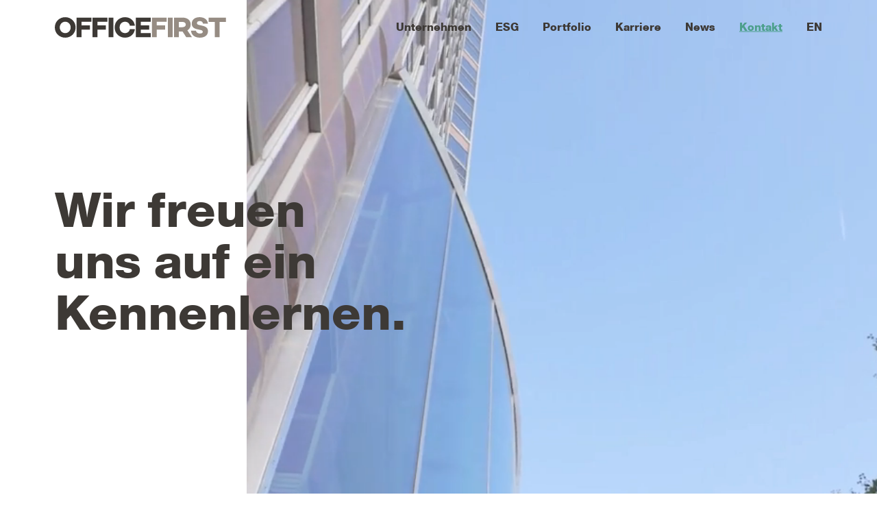

--- FILE ---
content_type: text/html; charset=UTF-8
request_url: https://www.officefirst.com/kontakt/
body_size: 2894
content:
<!doctype html>
<html lang="de-DE">

<head>
  <meta charset="UTF-8">
  <title>Kontakt &#8211; OFFICEFIRST</title>
<meta name='robots' content='max-image-preview:large' />
<link rel="alternate" href="https://www.officefirst.com/kontakt/" hreflang="de" />
<link rel="alternate" href="https://www.officefirst.com/en/contact/" hreflang="en" />
<style id='classic-theme-styles-inline-css' type='text/css'>
/*! This file is auto-generated */
.wp-block-button__link{color:#fff;background-color:#32373c;border-radius:9999px;box-shadow:none;text-decoration:none;padding:calc(.667em + 2px) calc(1.333em + 2px);font-size:1.125em}.wp-block-file__button{background:#32373c;color:#fff;text-decoration:none}
</style>
<link rel="stylesheet" href="https://www.officefirst.com/wp-content/themes/office-first/assets/css/app.min.css?ver=1745846533"><link rel="canonical" href="https://www.officefirst.com/kontakt/" />
        <script type="text/javascript">
          // your javscript code goes here
        </script>
    <meta name="description" content="OFFICEFIRST freut sich auf ein Kennenlernen. Nehmen Sie Kontakt auf.">
  <meta name="viewport" content="width=device-width, initial-scale=1">
  <link rel="apple-touch-icon" sizes="180x180" href="/apple-touch-icon.png">
  <link rel="icon" type="image/png" sizes="32x32" href="/favicon-32x32.png">
  <link rel="icon" type="image/png" sizes="16x16" href="/favicon-16x16.png">
  <link rel="manifest" href="/site.webmanifest">
  <link rel="mask-icon" href="/safari-pinned-tab.svg" color="#666666">
  <meta name="msapplication-TileColor" content="#ffffff">
  <meta name="theme-color" content="#ffffff">
  <script defer data-domain="officefirst.com" src="https://ping.officefirst.com/app.min.js"></script>
</head>

<body class="page page-id-16 page-parent navigation--dark kontakt">

<header class="header">
    <a class="logo" href="https://www.officefirst.com/" title="OFFICEFIRST" rel="home">OFFICEFIRST</a>
  
<nav class="nav-main">
<ul class="nav-main__list"><li class="menu-item menu-unternehmen"><a rel="page" href="https://www.officefirst.com/unternehmen/">Unternehmen</a></li>
<li class="menu-item menu-esg"><a rel="page" href="https://www.officefirst.com/esg/">ESG</a></li>
<li class="menu-item menu-portfolio"><a rel="page" href="https://www.officefirst.com/portfolio/">Portfolio</a></li>
<li class="menu-item menu-karriere"><a rel="page" href="https://www.officefirst.com/karriere/">Karriere</a></li>
<li class="menu-item menu-news"><a rel="page" href="https://www.officefirst.com/news/">News</a></li>
<li class="active menu-item menu-kontakt"><a rel="page" href="https://www.officefirst.com/kontakt/" aria-current="page">Kontakt</a></li>
<li class="lang-item lang-item-18 lang-item-en lang-item-first menu-item menu-en"><a href="https://www.officefirst.com/en/contact/" hreflang="en-US" lang="en-US">EN</a></li>
</ul></nav>
<div class="toggle"><em aria-hidden="true"></em></div>
</header>

<main class="content">







<div class="block-container block-container--full block-container--background block-container--first-parallax">



  <video src="https://www.officefirst.com/wp-content/uploads/2022/09/OfficeFirst-Contact-Trailer.mp4" playsinline autoplay muted loop poster="https://www.officefirst.com/wp-content/uploads/2022/09/OfficeFirst-Contact-Trailer_00.jpg" class="block-container__background block-container__background--first-parallax block-container__background__video block-container__background--left25">



</video>

<!-- <div class="block-container__background__video__button">BUTTON</div> -->






  <div class="container">
  
      

<div class="wp-block-columns is-style-padding-medium">
<div class="wp-block-column" style="flex-basis:40%">
<h2 class="is-style-fade-in has-dark-grey-color has-text-color has-huge-font-size wp-block-heading">Wir freuen uns auf ein Kennenlernen.</h2>
</div>



<div class="wp-block-column" style="flex-basis:60%"></div>
</div>



    </div>

</div>



<div class="wp-block-columns are-vertically-aligned-top is-style-default">
<div class="wp-block-column is-vertically-aligned-top">
<h3 class="is-style-line has-dark-grey-color has-text-color wp-block-heading">Kontakt aufnehmen</h3>
</div>



<div class="wp-block-column is-vertically-aligned-top">
<h5 class="is-style-slash has-dark-grey-color has-text-color wp-block-heading">Schicken Sie uns Ihre Nachricht</h5>
</div>
</div>



<div class="wp-block-columns are-vertically-aligned-top is-style-default">
<div class="wp-block-column is-vertically-aligned-top" style="flex-basis:22%"></div>



<div class="wp-block-column is-vertically-aligned-top" style="flex-basis:79.4%">
<div class="wp-block-contact-form-7-contact-form-selector">
<div class="wpcf7 no-js" id="wpcf7-f5-p16-o1" lang="en-US" dir="ltr">
<div class="screen-reader-response"><p role="status" aria-live="polite" aria-atomic="true"></p> <ul></ul></div>
<form action="/kontakt/#wpcf7-f5-p16-o1" method="post" class="wpcf7-form init" aria-label="Contact form" novalidate="novalidate" data-status="init">
<div style="display: none;">
<input type="hidden" name="_wpcf7" value="5" />
<input type="hidden" name="_wpcf7_version" value="5.8.7" />
<input type="hidden" name="_wpcf7_locale" value="en_US" />
<input type="hidden" name="_wpcf7_unit_tag" value="wpcf7-f5-p16-o1" />
<input type="hidden" name="_wpcf7_container_post" value="16" />
<input type="hidden" name="_wpcf7_posted_data_hash" value="" />
</div>
<div class="form-row">
	<div class="form-col">
		<p><label for="vorname">Vorname*</label><br />
<span class="wpcf7-form-control-wrap" data-name="field-vorname"><input size="40" class="wpcf7-form-control wpcf7-text wpcf7-validates-as-required" id="vorname" aria-required="true" aria-invalid="false" value="" type="text" name="field-vorname" /></span>
		</p>
	</div>
	<div class="form-col">
		<p><label for="nachname">Nachname*</label><br />
<span class="wpcf7-form-control-wrap" data-name="field-nachname"><input size="40" class="wpcf7-form-control wpcf7-text wpcf7-validates-as-required" id="nachname" aria-required="true" aria-invalid="false" value="" type="text" name="field-nachname" /></span>
		</p>
	</div>
</div>
<div class="form-row">
	<div class="form-col">
		<p><label for="vorname">E-Mail*</label><br />
<span class="wpcf7-form-control-wrap" data-name="field-email"><input size="40" class="wpcf7-form-control wpcf7-email wpcf7-validates-as-required wpcf7-text wpcf7-validates-as-email" id="email" aria-required="true" aria-invalid="false" value="" type="email" name="field-email" /></span>
		</p>
	</div>
	<div class="form-col">
		<p><label for="telefon">Telefon</label><br />
<span class="wpcf7-form-control-wrap" data-name="field-telefon"><input size="40" class="wpcf7-form-control wpcf7-tel wpcf7-text wpcf7-validates-as-tel" id="telefon" aria-invalid="false" value="" type="tel" name="field-telefon" /></span>
		</p>
	</div>
	<div class="form-col">
		<p><label for="firma">Firma</label><br />
<span class="wpcf7-form-control-wrap" data-name="field-firma"><input size="40" class="wpcf7-form-control wpcf7-text wpcf7-validates-as-required" id="firma" aria-required="true" aria-invalid="false" value="" type="text" name="field-firma" /></span>
		</p>
	</div>
</div>
<div class="form-row">
	<div class="form-col">
		<p><label for="stadt">Stadt*</label><br />
<span class="wpcf7-form-control-wrap" data-name="field-stadt"><select class="wpcf7-form-control wpcf7-select wpcf7-validates-as-required" id="stadt" aria-required="true" aria-invalid="false" name="field-stadt"><option value="">&#8212;Please choose an option&#8212;</option><option value="Hamburg">Hamburg</option><option value="Berlin">Berlin</option><option value="Köln">Köln</option><option value="Frankfurt">Frankfurt</option><option value="München">München</option></select></span>
		</p>
	</div>
</div>
<div class="form-row">
	<div class="form-col">
		<p><label for="nachricht">Nachricht (Bitte schreiben Sie hier, für welchen OFFICEFIRST Bürostandort Sie sich interessieren.)*</label><br />
<span class="wpcf7-form-control-wrap" data-name="field-nachricht"><textarea cols="40" rows="10" class="wpcf7-form-control wpcf7-textarea wpcf7-validates-as-required" id="nachricht" aria-required="true" aria-invalid="false" name="field-nachricht"></textarea></span>
		</p>
	</div>
</div>
<div class="form-row">
	<div class="form-col">
		<p><span class="wpcf7-form-control-wrap" data-name="field-datenschutz"><span class="wpcf7-form-control wpcf7-acceptance"><span class="wpcf7-list-item"><input type="checkbox" name="field-datenschutz" value="1" aria-invalid="false" /></span></span></span>Hiermit willige ich in die Verarbeitung meiner personenbezogenen Daten im Zusammenhang der Bearbeitung meiner Kontaktanfrage ein.*
		</p>
		<p>Nähere Informationen zur Verarbeitung Ihrer personenbezogenen Daten können Sie unserer <a href="/datenschutz/" target="_blank">Datenschutzinformation</a> entnehmen.*
		</p>
		<div class="form-row">
			<div class="form-col">
				<p><input class="wpcf7-form-control wpcf7-submit has-spinner" type="submit" value="Send" />
				</p>
			</div>
		</div>
	</div>
</div><div class="wpcf7-response-output" aria-hidden="true"></div>
</form>
</div>
</div>
</div>
</div>





</main>

<footer class="footer">
  <div class="footer__content container">
    <div class="wp-block-columns">
      <div class="wp-block-column wp-block-column--social" style="flex-basis: 30%;">
        <a class="logo--footer" href="https://www.officefirst.com/" title="OFFICEFIRST" rel="home">OFFICEFIRST</a>

        <a href="https://www.linkedin.com/company/officefirst-real-estate-gmbh/" class="wp-block-column__linkedin" target="_blank">Linkedin: OFFICEFIRST Real Estate GmbH</a>
        <a href="https://www.xing.com/pages/officefirstrealestategmbh" class="wp-block-column__xing" target="_blank">Xing: OFFICEFIRST Real Estate GmbH</a>
      </div>
      <div class="wp-block-column" style="flex-basis: 25%;">
        
<nav class="nav-footer">
<ul class="nav-footer__list"><li class="menu-item menu-unternehmen"><a rel="page" href="https://www.officefirst.com/unternehmen/">Unternehmen</a></li>
<li class="menu-item menu-esg"><a rel="page" href="https://www.officefirst.com/esg/">ESG</a></li>
<li class="menu-item menu-portfolio"><a rel="page" href="https://www.officefirst.com/portfolio/">Portfolio</a></li>
<li class="menu-item menu-karriere"><a rel="page" href="https://www.officefirst.com/karriere/">Karriere</a></li>
<li class="menu-item menu-news"><a rel="page" href="https://www.officefirst.com/news/">News</a></li>
<li class="active menu-item menu-kontakt"><a rel="page" href="https://www.officefirst.com/kontakt/" aria-current="page">Kontakt</a></li>
<li class="lang-item lang-item-18 lang-item-en lang-item-first menu-item menu-en"><a href="https://www.officefirst.com/en/contact/" hreflang="en-US" lang="en-US">EN</a></li>
</ul></nav>
      </div>
      <div class="wp-block-column wp-block-column--address">



                <p>OFFICEFIRST Real Estate GmbH<br />
MesseTurm<br />
60308 Frankfurt am Main<br />
+49 69 606050 0<br />
<a>info@officefirst.com</a></p>
<p>©2025 OFRE</p>
<p><a href="/kontakt/datenschutz/">Datenschutz</a> / <a href="/kontakt/impressum/">Impressum</a> / <a href="https://officefirst.hinweisgeberportal.de/frontpage" target="_blank" rel="noopener">Hinweisgeber</a></p>
              </div>
    </div>
  </div>
</footer>
<script src="https://www.officefirst.com/wp-includes/js/jquery/jquery.min.js?ver=3.7.1"></script><script src="https://www.officefirst.com/wp-includes/js/jquery/jquery-migrate.min.js?ver=3.4.1"></script><script src="https://www.officefirst.com/wp-content/themes/office-first/assets/js/app.min.js?ver=1745846538"></script></body>
</html>





--- FILE ---
content_type: text/html; charset=UTF-8
request_url: https://www.officefirst.com/kontakt/
body_size: 2893
content:
<!doctype html>
<html lang="de-DE">

<head>
  <meta charset="UTF-8">
  <title>Kontakt &#8211; OFFICEFIRST</title>
<meta name='robots' content='max-image-preview:large' />
<link rel="alternate" href="https://www.officefirst.com/kontakt/" hreflang="de" />
<link rel="alternate" href="https://www.officefirst.com/en/contact/" hreflang="en" />
<style id='classic-theme-styles-inline-css' type='text/css'>
/*! This file is auto-generated */
.wp-block-button__link{color:#fff;background-color:#32373c;border-radius:9999px;box-shadow:none;text-decoration:none;padding:calc(.667em + 2px) calc(1.333em + 2px);font-size:1.125em}.wp-block-file__button{background:#32373c;color:#fff;text-decoration:none}
</style>
<link rel="stylesheet" href="https://www.officefirst.com/wp-content/themes/office-first/assets/css/app.min.css?ver=1745846533"><link rel="canonical" href="https://www.officefirst.com/kontakt/" />
        <script type="text/javascript">
          // your javscript code goes here
        </script>
    <meta name="description" content="OFFICEFIRST freut sich auf ein Kennenlernen. Nehmen Sie Kontakt auf.">
  <meta name="viewport" content="width=device-width, initial-scale=1">
  <link rel="apple-touch-icon" sizes="180x180" href="/apple-touch-icon.png">
  <link rel="icon" type="image/png" sizes="32x32" href="/favicon-32x32.png">
  <link rel="icon" type="image/png" sizes="16x16" href="/favicon-16x16.png">
  <link rel="manifest" href="/site.webmanifest">
  <link rel="mask-icon" href="/safari-pinned-tab.svg" color="#666666">
  <meta name="msapplication-TileColor" content="#ffffff">
  <meta name="theme-color" content="#ffffff">
  <script defer data-domain="officefirst.com" src="https://ping.officefirst.com/app.min.js"></script>
</head>

<body class="page page-id-16 page-parent navigation--dark kontakt">

<header class="header">
    <a class="logo" href="https://www.officefirst.com/" title="OFFICEFIRST" rel="home">OFFICEFIRST</a>
  
<nav class="nav-main">
<ul class="nav-main__list"><li class="menu-item menu-unternehmen"><a rel="page" href="https://www.officefirst.com/unternehmen/">Unternehmen</a></li>
<li class="menu-item menu-esg"><a rel="page" href="https://www.officefirst.com/esg/">ESG</a></li>
<li class="menu-item menu-portfolio"><a rel="page" href="https://www.officefirst.com/portfolio/">Portfolio</a></li>
<li class="menu-item menu-karriere"><a rel="page" href="https://www.officefirst.com/karriere/">Karriere</a></li>
<li class="menu-item menu-news"><a rel="page" href="https://www.officefirst.com/news/">News</a></li>
<li class="active menu-item menu-kontakt"><a rel="page" href="https://www.officefirst.com/kontakt/" aria-current="page">Kontakt</a></li>
<li class="lang-item lang-item-18 lang-item-en lang-item-first menu-item menu-en"><a href="https://www.officefirst.com/en/contact/" hreflang="en-US" lang="en-US">EN</a></li>
</ul></nav>
<div class="toggle"><em aria-hidden="true"></em></div>
</header>

<main class="content">







<div class="block-container block-container--full block-container--background block-container--first-parallax">



  <video src="https://www.officefirst.com/wp-content/uploads/2022/09/OfficeFirst-Contact-Trailer.mp4" playsinline autoplay muted loop poster="https://www.officefirst.com/wp-content/uploads/2022/09/OfficeFirst-Contact-Trailer_00.jpg" class="block-container__background block-container__background--first-parallax block-container__background__video block-container__background--left25">



</video>

<!-- <div class="block-container__background__video__button">BUTTON</div> -->






  <div class="container">
  
      

<div class="wp-block-columns is-style-padding-medium">
<div class="wp-block-column" style="flex-basis:40%">
<h2 class="is-style-fade-in has-dark-grey-color has-text-color has-huge-font-size wp-block-heading">Wir freuen uns auf ein Kennenlernen.</h2>
</div>



<div class="wp-block-column" style="flex-basis:60%"></div>
</div>



    </div>

</div>



<div class="wp-block-columns are-vertically-aligned-top is-style-default">
<div class="wp-block-column is-vertically-aligned-top">
<h3 class="is-style-line has-dark-grey-color has-text-color wp-block-heading">Kontakt aufnehmen</h3>
</div>



<div class="wp-block-column is-vertically-aligned-top">
<h5 class="is-style-slash has-dark-grey-color has-text-color wp-block-heading">Schicken Sie uns Ihre Nachricht</h5>
</div>
</div>



<div class="wp-block-columns are-vertically-aligned-top is-style-default">
<div class="wp-block-column is-vertically-aligned-top" style="flex-basis:22%"></div>



<div class="wp-block-column is-vertically-aligned-top" style="flex-basis:79.4%">
<div class="wp-block-contact-form-7-contact-form-selector">
<div class="wpcf7 no-js" id="wpcf7-f5-p16-o1" lang="en-US" dir="ltr">
<div class="screen-reader-response"><p role="status" aria-live="polite" aria-atomic="true"></p> <ul></ul></div>
<form action="/kontakt/#wpcf7-f5-p16-o1" method="post" class="wpcf7-form init" aria-label="Contact form" novalidate="novalidate" data-status="init">
<div style="display: none;">
<input type="hidden" name="_wpcf7" value="5" />
<input type="hidden" name="_wpcf7_version" value="5.8.7" />
<input type="hidden" name="_wpcf7_locale" value="en_US" />
<input type="hidden" name="_wpcf7_unit_tag" value="wpcf7-f5-p16-o1" />
<input type="hidden" name="_wpcf7_container_post" value="16" />
<input type="hidden" name="_wpcf7_posted_data_hash" value="" />
</div>
<div class="form-row">
	<div class="form-col">
		<p><label for="vorname">Vorname*</label><br />
<span class="wpcf7-form-control-wrap" data-name="field-vorname"><input size="40" class="wpcf7-form-control wpcf7-text wpcf7-validates-as-required" id="vorname" aria-required="true" aria-invalid="false" value="" type="text" name="field-vorname" /></span>
		</p>
	</div>
	<div class="form-col">
		<p><label for="nachname">Nachname*</label><br />
<span class="wpcf7-form-control-wrap" data-name="field-nachname"><input size="40" class="wpcf7-form-control wpcf7-text wpcf7-validates-as-required" id="nachname" aria-required="true" aria-invalid="false" value="" type="text" name="field-nachname" /></span>
		</p>
	</div>
</div>
<div class="form-row">
	<div class="form-col">
		<p><label for="vorname">E-Mail*</label><br />
<span class="wpcf7-form-control-wrap" data-name="field-email"><input size="40" class="wpcf7-form-control wpcf7-email wpcf7-validates-as-required wpcf7-text wpcf7-validates-as-email" id="email" aria-required="true" aria-invalid="false" value="" type="email" name="field-email" /></span>
		</p>
	</div>
	<div class="form-col">
		<p><label for="telefon">Telefon</label><br />
<span class="wpcf7-form-control-wrap" data-name="field-telefon"><input size="40" class="wpcf7-form-control wpcf7-tel wpcf7-text wpcf7-validates-as-tel" id="telefon" aria-invalid="false" value="" type="tel" name="field-telefon" /></span>
		</p>
	</div>
	<div class="form-col">
		<p><label for="firma">Firma</label><br />
<span class="wpcf7-form-control-wrap" data-name="field-firma"><input size="40" class="wpcf7-form-control wpcf7-text wpcf7-validates-as-required" id="firma" aria-required="true" aria-invalid="false" value="" type="text" name="field-firma" /></span>
		</p>
	</div>
</div>
<div class="form-row">
	<div class="form-col">
		<p><label for="stadt">Stadt*</label><br />
<span class="wpcf7-form-control-wrap" data-name="field-stadt"><select class="wpcf7-form-control wpcf7-select wpcf7-validates-as-required" id="stadt" aria-required="true" aria-invalid="false" name="field-stadt"><option value="">&#8212;Please choose an option&#8212;</option><option value="Hamburg">Hamburg</option><option value="Berlin">Berlin</option><option value="Köln">Köln</option><option value="Frankfurt">Frankfurt</option><option value="München">München</option></select></span>
		</p>
	</div>
</div>
<div class="form-row">
	<div class="form-col">
		<p><label for="nachricht">Nachricht (Bitte schreiben Sie hier, für welchen OFFICEFIRST Bürostandort Sie sich interessieren.)*</label><br />
<span class="wpcf7-form-control-wrap" data-name="field-nachricht"><textarea cols="40" rows="10" class="wpcf7-form-control wpcf7-textarea wpcf7-validates-as-required" id="nachricht" aria-required="true" aria-invalid="false" name="field-nachricht"></textarea></span>
		</p>
	</div>
</div>
<div class="form-row">
	<div class="form-col">
		<p><span class="wpcf7-form-control-wrap" data-name="field-datenschutz"><span class="wpcf7-form-control wpcf7-acceptance"><span class="wpcf7-list-item"><input type="checkbox" name="field-datenschutz" value="1" aria-invalid="false" /></span></span></span>Hiermit willige ich in die Verarbeitung meiner personenbezogenen Daten im Zusammenhang der Bearbeitung meiner Kontaktanfrage ein.*
		</p>
		<p>Nähere Informationen zur Verarbeitung Ihrer personenbezogenen Daten können Sie unserer <a href="/datenschutz/" target="_blank">Datenschutzinformation</a> entnehmen.*
		</p>
		<div class="form-row">
			<div class="form-col">
				<p><input class="wpcf7-form-control wpcf7-submit has-spinner" type="submit" value="Send" />
				</p>
			</div>
		</div>
	</div>
</div><div class="wpcf7-response-output" aria-hidden="true"></div>
</form>
</div>
</div>
</div>
</div>





</main>

<footer class="footer">
  <div class="footer__content container">
    <div class="wp-block-columns">
      <div class="wp-block-column wp-block-column--social" style="flex-basis: 30%;">
        <a class="logo--footer" href="https://www.officefirst.com/" title="OFFICEFIRST" rel="home">OFFICEFIRST</a>

        <a href="https://www.linkedin.com/company/officefirst-real-estate-gmbh/" class="wp-block-column__linkedin" target="_blank">Linkedin: OFFICEFIRST Real Estate GmbH</a>
        <a href="https://www.xing.com/pages/officefirstrealestategmbh" class="wp-block-column__xing" target="_blank">Xing: OFFICEFIRST Real Estate GmbH</a>
      </div>
      <div class="wp-block-column" style="flex-basis: 25%;">
        
<nav class="nav-footer">
<ul class="nav-footer__list"><li class="menu-item menu-unternehmen"><a rel="page" href="https://www.officefirst.com/unternehmen/">Unternehmen</a></li>
<li class="menu-item menu-esg"><a rel="page" href="https://www.officefirst.com/esg/">ESG</a></li>
<li class="menu-item menu-portfolio"><a rel="page" href="https://www.officefirst.com/portfolio/">Portfolio</a></li>
<li class="menu-item menu-karriere"><a rel="page" href="https://www.officefirst.com/karriere/">Karriere</a></li>
<li class="menu-item menu-news"><a rel="page" href="https://www.officefirst.com/news/">News</a></li>
<li class="active menu-item menu-kontakt"><a rel="page" href="https://www.officefirst.com/kontakt/" aria-current="page">Kontakt</a></li>
<li class="lang-item lang-item-18 lang-item-en lang-item-first menu-item menu-en"><a href="https://www.officefirst.com/en/contact/" hreflang="en-US" lang="en-US">EN</a></li>
</ul></nav>
      </div>
      <div class="wp-block-column wp-block-column--address">



                <p>OFFICEFIRST Real Estate GmbH<br />
MesseTurm<br />
60308 Frankfurt am Main<br />
+49 69 606050 0<br />
<a>info@officefirst.com</a></p>
<p>©2025 OFRE</p>
<p><a href="/kontakt/datenschutz/">Datenschutz</a> / <a href="/kontakt/impressum/">Impressum</a> / <a href="https://officefirst.hinweisgeberportal.de/frontpage" target="_blank" rel="noopener">Hinweisgeber</a></p>
              </div>
    </div>
  </div>
</footer>
<script src="https://www.officefirst.com/wp-includes/js/jquery/jquery.min.js?ver=3.7.1"></script><script src="https://www.officefirst.com/wp-includes/js/jquery/jquery-migrate.min.js?ver=3.4.1"></script><script src="https://www.officefirst.com/wp-content/themes/office-first/assets/js/app.min.js?ver=1745846538"></script></body>
</html>





--- FILE ---
content_type: text/css
request_url: https://www.officefirst.com/wp-content/themes/office-first/assets/css/app.min.css?ver=1745846533
body_size: 12653
content:
html{-webkit-box-sizing:border-box;box-sizing:border-box}*,*::after,*::before{-webkit-box-sizing:inherit;box-sizing:inherit}
.has-black-color{color:#1a1a1a !important}.has-white-color{color:#fff !important}
.has-grey-color{color:#968c83 !important}.has-dark-grey-color{color:#3d3935 !important}
.has-light-grey-color{color:#b6afa8 !important}.has-red-color{color:#9e2f4a !important}
.has-dark-red-color{color:#7e263b !important}.has-light-red-color{color:#e2c3bd !important}
.has-green-color{color:#1b5e5c !important}.has-dark-green-color{color:#303b2c !important}
.has-light-green-color{color:#4c9f8b !important}.has-blue-color{color:#00467e !important}
.has-dark-blue-color{color:#051b46 !important}.has-light-blue-color{color:#2b60bf !important}
.has-yellow-color{color:#f9f100 !important}.has-dark-yellow-color{color:#c7c100 !important}
.has-light-yellow-color{color:#fbf766 !important}.has-orange-color{color:#fa6400 !important}
.has-dark-orange-color{color:#c85000 !important}.has-light-orange-color{color:#fca266 !important}
.has-black-background-color{background-color:#1a1a1a}.has-white-background-color{background-color:#fff}
.has-grey-background-color{background-color:#968c83}.has-dark-grey-background-color{background-color:#3d3935}
.has-light-grey-background-color{background-color:#b6afa8}.has-red-background-color{background-color:#9e2f4a}
.has-dark-red-background-color{background-color:#7e263b}.has-light-red-background-color{background-color:#e2c3bd}
.has-green-background-color{background-color:#1b5e5c}.has-dark-green-background-color{background-color:#303b2c}
.has-light-green-background-color{background-color:#4c9f8b}.has-blue-background-color{background-color:#00467e}
.has-dark-blue-background-color{background-color:#051b46}.has-light-blue-background-color{background-color:#2b60bf}
.has-yellow-background-color{background-color:#f9f100}.has-dark-yellow-background-color{background-color:#c7c100}
.has-light-yellow-background-color{background-color:#fbf766}.has-orange-background-color{background-color:#fa6400}
.has-dark-orange-background-color{background-color:#c85000}.has-light-orange-background-color{background-color:#fca266}
@font-face{font-family:"regular";src:url("../ttf/regular.woff") format("woff"),url("../ttf/regular.woff2") format("woff2");font-weight:normal;font-style:normal}
@font-face{font-family:"medium";src:url("../ttf/medium.woff") format("woff"),url("../ttf/medium.woff2") format("woff2");font-weight:normal;font-style:normal}
@font-face{font-family:"heavy";src:url("../ttf/heavy.woff") format("woff"),url("../ttf/heavy.woff2") format("woff2");font-weight:normal;font-style:normal}
html{-webkit-font-smoothing:antialiased;-moz-osx-font-smoothing:grayscale;font-size:100%;-webkit-text-size-adjust:100%}
html,body,div,span,applet,object,iframe,h1,h2,h3,h4,h5,h6,p,.block-story__content__1,.block-story__content__2,main ol:not(.flickity-page-dots),blockquote,pre,a,abbr,acronym,address,big,cite,code,del,dfn,em,img,ins,kbd,q,s,samp,small,strike,strong,sub,sup,tt,var,b,u,i,center,dl,dt,dd,ol,ul,li,fieldset,form,label,legend,table,caption,tbody,tfoot,thead,tr,th,td,main,article,aside,canvas,details,embed,figure,figcaption,footer,header,hgroup,menu,nav,output,ruby,section,summary,time,mark,audio,video{margin:0;padding:0;border:0;font-size:100%;font:inherit;vertical-align:baseline}
main,article,aside,details,figcaption,figure,footer,header,hgroup,menu,nav,section{display:block}
body{background-color:#fff;font-family:"medium";font-weight:normal;line-height:1;position:relative}
.page--white{background-color:#fff}.page--black{background-color:#1a1a1a}.page--dark-red{background-color:#7e263b}
.page--light-grey{background-color:#b6afa8}ol,ul{list-style:none}b,strong{font-weight:bolder}
small{font-size:80%}sub,sup{font-size:75%;line-height:0;position:relative;vertical-align:baseline}
sub{bottom:-0.25em}sup{top:-0.5em}img{border-style:none}table{border-collapse:collapse;border-spacing:0}
.has-gigantic-font-size{font-size:3.5625rem}@media screen and (min-width:768px){.has-gigantic-font-size{font-size:9.765625vw}
}@media screen and (min-width:1024px){.has-gigantic-font-size{font-size:7.32421875vw}
}h1,.has-huge-font-size{font-size:2.3125rem}@media screen and (min-width:768px){h1,.has-huge-font-size{font-size:6.5104166667vw}
}@media screen and (min-width:1024px){h1,.has-huge-font-size{font-size:5.859375vw}
}@media screen and (min-width:1450px){h1,.has-huge-font-size{font-size:4.4827586207vw}
}@media screen and (min-width:1920px){h1,.has-huge-font-size{font-size:4.1666666667vw}
}.block-story__content__1,.block-story__content__2,.block-locations__link,.block-jobs__link,.block-links__link,h2,.has-large-font-size{font-size:1.75rem}
@media screen and (min-width:1024px){.block-story__content__1,.block-story__content__2,.block-locations__link,.block-jobs__link,.block-links__link,h2,.has-large-font-size{font-size:2.9296875vw}
}@media screen and (min-width:1450px){.block-story__content__1,.block-story__content__2,.block-locations__link,.block-jobs__link,.block-links__link,h2,.has-large-font-size{font-size:2.2068965517vw}
}@media screen and (min-width:1920px){.block-story__content__1,.block-story__content__2,.block-locations__link,.block-jobs__link,.block-links__link,h2,.has-large-font-size{font-size:1.6666666667vw}
}h3,.has-bigger-font-size{font-size:1.625rem}@media screen and (min-width:1024px){h3,.has-bigger-font-size{font-size:2.5390625vw}
}.block-portfolio-hero__slider__element__overlay__title,.block-locations-slider__flickity__element__overlay__title,.block-news__link,h4,.has-big-font-size{font-size:1.5625rem}
@media screen and (min-width:1024px){.block-portfolio-hero__slider__element__overlay__title,.block-locations-slider__flickity__element__overlay__title,.block-news__link,h4,.has-big-font-size{font-size:2.44140625vw}
}.wp-block-table table th,.block-portfolio-hero__slider__element__overlay__city,.block-management__element__email,.nav-footer__list>li>a,.nav-sub__list,footer ul li:not(.block-news__item):not(.footer__content li):not(.pager-cities__list__item),main ul li:not(.block-news__item):not(.footer__content li):not(.pager-cities__list__item),h5,p,.block-story__content__1,.block-story__content__2,main ol:not(.flickity-page-dots),.has-normal-font-size{font-size:1.375rem}
@media screen and (min-width:1024px){.wp-block-table table th,.block-portfolio-hero__slider__element__overlay__city,.block-management__element__email,.nav-footer__list>li>a,.nav-sub__list,footer ul li:not(.block-news__item):not(.footer__content li):not(.pager-cities__list__item),main ul li:not(.block-news__item):not(.footer__content li):not(.pager-cities__list__item),h5,p,.block-story__content__1,.block-story__content__2,main ol:not(.flickity-page-dots),.has-normal-font-size{font-size:2.1484375vw}
}@media screen and (min-width:1450px){.wp-block-table table th,.block-portfolio-hero__slider__element__overlay__city,.block-management__element__email,.nav-footer__list>li>a,.nav-sub__list,footer ul li:not(.block-news__item):not(.footer__content li):not(.pager-cities__list__item),main ul li:not(.block-news__item):not(.footer__content li):not(.pager-cities__list__item),h5,p,.block-story__content__1,.block-story__content__2,main ol:not(.flickity-page-dots),.has-normal-font-size{font-size:1.6551724138vw}
}.wp-block-table table td,.nav-meta__list>li>a,.nav-sub__list>li>ul>li>ul,label,.wpcf7-select,.wpcf7-list-item-label,select[type=select],[type=color],[type=date],[type=datetime],[type=datetime-local],[type=email],[type=month],[type=number],[type=password],[type=search],[type=tel],[type=text],[type=time],[type=url],[type=week],input:not([type]),textarea,select,option,h6,.wpcf7 p,.wpcf7 .block-story__content__1,.wpcf7 .block-story__content__2,.wpcf7 main ol:not(.flickity-page-dots),main .wpcf7 ol:not(.flickity-page-dots),footer p,footer .block-story__content__1,footer .block-story__content__2,footer main ol:not(.flickity-page-dots),main footer ol:not(.flickity-page-dots),.has-small-font-size{font-size:1.1875rem}
@media screen and (min-width:1024px){.wp-block-table table td,.nav-meta__list>li>a,.nav-sub__list>li>ul>li>ul,label,.wpcf7-select,.wpcf7-list-item-label,select[type=select],[type=color],[type=date],[type=datetime],[type=datetime-local],[type=email],[type=month],[type=number],[type=password],[type=search],[type=tel],[type=text],[type=time],[type=url],[type=week],input:not([type]),textarea,select,option,h6,.wpcf7 p,.wpcf7 .block-story__content__1,.wpcf7 .block-story__content__2,.wpcf7 main ol:not(.flickity-page-dots),main .wpcf7 ol:not(.flickity-page-dots),footer p,footer .block-story__content__1,footer .block-story__content__2,footer main ol:not(.flickity-page-dots),main footer ol:not(.flickity-page-dots),.has-small-font-size{font-size:1.85546875vw}
}@media screen and (min-width:1450px){.wp-block-table table td,.nav-meta__list>li>a,.nav-sub__list>li>ul>li>ul,label,.wpcf7-select,.wpcf7-list-item-label,select[type=select],[type=color],[type=date],[type=datetime],[type=datetime-local],[type=email],[type=month],[type=number],[type=password],[type=search],[type=tel],[type=text],[type=time],[type=url],[type=week],input:not([type]),textarea,select,option,h6,.wpcf7 p,.wpcf7 .block-story__content__1,.wpcf7 .block-story__content__2,.wpcf7 main ol:not(.flickity-page-dots),main .wpcf7 ol:not(.flickity-page-dots),footer p,footer .block-story__content__1,footer .block-story__content__2,footer main ol:not(.flickity-page-dots),main footer ol:not(.flickity-page-dots),.has-small-font-size{font-size:1.3103448276vw}
}@media screen and (min-width:1920px){.wp-block-table table td,.nav-meta__list>li>a,.nav-sub__list>li>ul>li>ul,label,.wpcf7-select,.wpcf7-list-item-label,select[type=select],[type=color],[type=date],[type=datetime],[type=datetime-local],[type=email],[type=month],[type=number],[type=password],[type=search],[type=tel],[type=text],[type=time],[type=url],[type=week],input:not([type]),textarea,select,option,h6,.wpcf7 p,.wpcf7 .block-story__content__1,.wpcf7 .block-story__content__2,.wpcf7 main ol:not(.flickity-page-dots),main .wpcf7 ol:not(.flickity-page-dots),footer p,footer .block-story__content__1,footer .block-story__content__2,footer main ol:not(.flickity-page-dots),main footer ol:not(.flickity-page-dots),.has-small-font-size{font-size:.9895833333vw}
}.has-text-align-center{text-align:center}.has-text-align-left{text-align:left}.has-text-align-right{text-align:right}
.is-style-line{position:relative}@media screen and (max-width:767px){.is-style-line{margin-bottom:0}
}@media screen and (min-width:768px){.is-style-line__line{content:"";display:block;height:4px;left:-20px;position:absolute;top:50%;-webkit-transform:translate(-100%);transform:translate(-100%);width:60px;background-color:#4c9f8b}
.has-light-green-background-color .is-style-line__line,.has-grey-background-color .is-style-line__line{background-color:#fff}
}.is-style-slash{position:relative;padding-left:6px}@media screen and (max-width:767px){.is-style-slash{margin-left:30px}
}.is-style-slash__slash{content:"";display:block;height:4px;left:0;position:absolute;top:45%;-webkit-transform:translateX(-100%) rotate(-65deg);transform:translateX(-100%) rotate(-65deg);width:30px;background-color:#4c9f8b}
.has-light-green-background-color .is-style-slash__slash{background-color:#fff}footer ul,main ul,p,.block-story__content__1,.block-story__content__2,main ol:not(.flickity-page-dots){font-family:80px;color:#1a1a1a;line-height:1.2em}
p,.block-story__content__1,.block-story__content__2,main ol:not(.flickity-page-dots){margin-bottom:1em}
p b,.block-story__content__1 b,.block-story__content__2 b,main ol:not(.flickity-page-dots) b,p strong,.block-story__content__1 strong,.block-story__content__2 strong,main ol:not(.flickity-page-dots) strong{font-family:"heavy";font-weight:700;color:#1a1a1a}
footer p,footer .block-story__content__1,footer .block-story__content__2,footer main ol:not(.flickity-page-dots),main footer ol:not(.flickity-page-dots){color:white}
.wp-block-button__link,.wp-block-button__link:link,.wp-block-button__link:visited,.nav-footer__list>li>a,label,h1,h2,h3,h4,h5{text-rendering:optimizeLegibility;color:#1a1a1a}
h1{font-family:"heavy";line-height:1;margin-bottom:1.25rem}h1 b,h1 strong{font-weight:700}
h2{font-family:"heavy";line-height:1;margin-bottom:.9375rem}h2 b,h2 strong{font-weight:700}
h3{font-family:"heavy";line-height:1;margin-bottom:1.25rem;margin-top:.125rem}
h3 b,h3 strong{font-weight:700}h4{font-family:"medium";line-height:1.2;margin-bottom:.5em;color:#1a1a1a}
h4 b,h4 strong{font-weight:700}h5{font-family:"heavy";line-height:1.5em;margin-bottom:.1em;color:#1a1a1a}
h5 b,h5 strong{font-weight:700}h6{font-family:"medium";line-height:1.5em;margin-bottom:.9em;color:#1a1a1a}
h6 b,h6 strong{font-weight:700}footer ul,main ul{margin-bottom:1em;margin-left:1em}
footer ul li:not(.block-news__item):not(.footer__content li):not(.pager-cities__list__item),main ul li:not(.block-news__item):not(.footer__content li):not(.pager-cities__list__item){line-height:1.2em;list-style:disc;margin-bottom:.5em}
footer ul.more-margin li,main ul.more-margin li{margin-bottom:1em}main ol:not(.flickity-page-dots){counter-reset:my-awesome-counter}
main ol:not(.flickity-page-dots) li{counter-increment:my-awesome-counter}main ol:not(.flickity-page-dots) li::before{content:counter(my-awesome-counter) ". ";color:#9e2f4a}
figcaption{color:#3d3935;line-height:1.2em;text-align:center}a,a:link,a:visited{text-decoration:none;outline:0;font-weight:normal}
p a,.block-story__content__1 a,.block-story__content__2 a,main ol:not(.flickity-page-dots) a,article li a,h1 a,h2 a,h3 a,h4 a,h5 a{text-decoration:none;-webkit-transition:color .3s;transition:color .3s;color:#3d3935}
.has-dark-grey-background-color p a,.has-dark-grey-background-color .block-story__content__1 a,.has-dark-grey-background-color .block-story__content__2 a,.has-dark-grey-background-color main ol:not(.flickity-page-dots) a,main .has-dark-grey-background-color ol:not(.flickity-page-dots) a,.has-grey-background-color p a,.has-grey-background-color .block-story__content__1 a,.has-grey-background-color .block-story__content__2 a,.has-grey-background-color main ol:not(.flickity-page-dots) a,main .has-grey-background-color ol:not(.flickity-page-dots) a,.has-green-background-color p a,.has-green-background-color .block-story__content__1 a,.has-green-background-color .block-story__content__2 a,.has-green-background-color main ol:not(.flickity-page-dots) a,main .has-green-background-color ol:not(.flickity-page-dots) a,.has-light-green-background-color p a,.has-light-green-background-color .block-story__content__1 a,.has-light-green-background-color .block-story__content__2 a,.has-light-green-background-color main ol:not(.flickity-page-dots) a,main .has-light-green-background-color ol:not(.flickity-page-dots) a,.has-black-background-color p a,.has-black-background-color .block-story__content__1 a,.has-black-background-color .block-story__content__2 a,.has-black-background-color main ol:not(.flickity-page-dots) a,main .has-black-background-color ol:not(.flickity-page-dots) a,.has-dark-grey-background-color article li a,.has-grey-background-color article li a,.has-green-background-color article li a,.has-light-green-background-color article li a,.has-black-background-color article li a,.has-dark-grey-background-color h1 a,.has-grey-background-color h1 a,.has-green-background-color h1 a,.has-light-green-background-color h1 a,.has-black-background-color h1 a,.has-dark-grey-background-color h2 a,.has-grey-background-color h2 a,.has-green-background-color h2 a,.has-light-green-background-color h2 a,.has-black-background-color h2 a,.has-dark-grey-background-color h3 a,.has-grey-background-color h3 a,.has-green-background-color h3 a,.has-light-green-background-color h3 a,.has-black-background-color h3 a,.has-dark-grey-background-color h4 a,.has-grey-background-color h4 a,.has-green-background-color h4 a,.has-light-green-background-color h4 a,.has-black-background-color h4 a,.has-dark-grey-background-color h5 a,.has-grey-background-color h5 a,.has-green-background-color h5 a,.has-light-green-background-color h5 a,.has-black-background-color h5 a{color:#fff}
.has-white-background-color p a,.has-white-background-color .block-story__content__1 a,.has-white-background-color .block-story__content__2 a,.has-white-background-color main ol:not(.flickity-page-dots) a,main .has-white-background-color ol:not(.flickity-page-dots) a,.has-white-background-color article li a,.has-white-background-color h1 a,.has-white-background-color h2 a,.has-white-background-color h3 a,.has-white-background-color h4 a,.has-white-background-color h5 a{color:#3d3935}
p a:link,.block-story__content__1 a:link,.block-story__content__2 a:link,main ol:not(.flickity-page-dots) a:link,p a:visited,.block-story__content__1 a:visited,.block-story__content__2 a:visited,main ol:not(.flickity-page-dots) a:visited,article li a:link,article li a:visited,h1 a:link,h1 a:visited,h2 a:link,h2 a:visited,h3 a:link,h3 a:visited,h4 a:link,h4 a:visited,h5 a:link,h5 a:visited{text-decoration:underline}
footer p a,footer .block-story__content__1 a,footer .block-story__content__2 a,footer main ol:not(.flickity-page-dots) a,main footer ol:not(.flickity-page-dots) a,footer article li a,footer h1 a,footer h2 a,footer h3 a,footer h4 a,footer h5 a{color:#b6afa8}
footer p a:hover,footer .block-story__content__1 a:hover,footer .block-story__content__2 a:hover,footer main ol:not(.flickity-page-dots) a:hover,main footer ol:not(.flickity-page-dots) a:hover,footer p a:active,footer .block-story__content__1 a:active,footer .block-story__content__2 a:active,footer main ol:not(.flickity-page-dots) a:active,main footer ol:not(.flickity-page-dots) a:active,footer article li a:hover,footer article li a:active,footer h1 a:hover,footer h1 a:active,footer h2 a:hover,footer h2 a:active,footer h3 a:hover,footer h3 a:active,footer h4 a:hover,footer h4 a:active,footer h5 a:hover,footer h5 a:active{color:#4c9f8b}
.download{padding-left:25px;background-position:left center;background-repeat:no-repeat;background-image:url(../img/icon-pdf.svg)}
p a.button,.block-story__content__1 a.button,.block-story__content__2 a.button,main ol:not(.flickity-page-dots) a.button{-webkit-transition:background-color .3s,color .3s,border .3s;transition:background-color .3s,color .3s,border .3s;display:inline-block;margin:5px 20px 10px 0;padding:15px 30px;-webkit-box-shadow:none;box-shadow:none;cursor:pointer;font-size:1.125rem;text-align:center;text-decoration:none;overflow-wrap:break-word;line-height:1em;color:white;border:3px solid green;background-color:#00467e}
p a.button--light,.block-story__content__1 a.button--light,.block-story__content__2 a.button--light,main ol:not(.flickity-page-dots) a.button--light{border:1px solid #fff}
p a.button--light:active,.block-story__content__1 a.button--light:active,.block-story__content__2 a.button--light:active,main ol:not(.flickity-page-dots) a.button--light:active,p a.button--light:focus,.block-story__content__1 a.button--light:focus,.block-story__content__2 a.button--light:focus,main ol:not(.flickity-page-dots) a.button--light:focus,p a.button--light:hover,.block-story__content__1 a.button--light:hover,.block-story__content__2 a.button--light:hover,main ol:not(.flickity-page-dots) a.button--light:hover{border:1px solid #4c9f8b;color:#fff;background-color:#4c9f8b}
p a.pp-button,main ol:not(.flickity-page-dots) a.pp-button,.pp-button,.cf7-button{-webkit-transition:background-color .4s,color .4s,border .4s;transition:background-color .4s,color .4s,border .4s;display:inline-block;margin:0;padding:10px 18px;border:2px solid #00467e;-webkit-box-shadow:none;box-shadow:none;cursor:pointer;font-size:1.125rem;text-align:center;text-decoration:none;overflow-wrap:break-word;background-color:#00467e;line-height:1em;color:white}
p a.pp-button:active:not([disabled]),p a.pp-button:focus:not([disabled]),p a.pp-button:hover:not([disabled]),.pp-button:active:not([disabled]),.pp-button:focus:not([disabled]),.pp-button:hover:not([disabled]),.cf7-button:active:not([disabled]),.cf7-button:focus:not([disabled]),.cf7-button:hover:not([disabled]){border:2px solid #00467e;color:#1a1a1a;background-color:rgba(255,255,255,0.3)}
button,input,optgroup,select,textarea{font-family:inherit;font-size:100%;line-height:1;margin:0}
button,input{overflow:visible}button,select{text-transform:none}button,[type=button],[type=reset],[type=submit]{-webkit-appearance:button}
button::-moz-focus-inner,[type=button]::-moz-focus-inner,[type=reset]::-moz-focus-inner,[type=submit]::-moz-focus-inner{border-style:none;padding:0}
button:-moz-focusring,[type=button]:-moz-focusring,[type=reset]:-moz-focusring,[type=submit]:-moz-focusring{outline:1px dotted ButtonText}
legend{-webkit-box-sizing:border-box;box-sizing:border-box;color:inherit;display:table;max-width:100%;padding:0;white-space:normal}
progress{vertical-align:baseline}textarea{overflow:auto}[type=checkbox],[type=radio]{-webkit-box-sizing:border-box;box-sizing:border-box;padding:0}
[type=number]::-webkit-inner-spin-button,[type=number]::-webkit-outer-spin-button{height:auto}
[type=search]{-webkit-appearance:textfield;outline-offset:-2px}[type=search]::-webkit-search-decoration{-webkit-appearance:none}
::-webkit-file-upload-button{-webkit-appearance:button;font:inherit}select[type=select],[type=color],[type=date],[type=datetime],[type=datetime-local],[type=email],[type=month],[type=number],[type=password],[type=search],[type=tel],[type=text],[type=time],[type=url],[type=week],input:not([type]),textarea,select,option{font-family:"medium"}
[type=color],[type=date],[type=datetime],[type=datetime-local],[type=email],[type=month],[type=number],[type=password],[type=search],[type=tel],[type=text],[type=time],[type=url],[type=week],input:not([type]),textarea,select,option{border-radius:0;width:100%;border-top:3px solid transparent;border-right:3px solid transparent;border-bottom:3px solid #3d3935;border-left:3px solid #3d3935;background-color:transparent;padding:.1875rem .625rem .3125rem .5rem;margin-bottom:0;color:#3d3935}
[type=color]::-webkit-input-placeholder,[type=date]::-webkit-input-placeholder,[type=datetime]::-webkit-input-placeholder,[type=datetime-local]::-webkit-input-placeholder,[type=email]::-webkit-input-placeholder,[type=month]::-webkit-input-placeholder,[type=number]::-webkit-input-placeholder,[type=password]::-webkit-input-placeholder,[type=search]::-webkit-input-placeholder,[type=tel]::-webkit-input-placeholder,[type=text]::-webkit-input-placeholder,[type=time]::-webkit-input-placeholder,[type=url]::-webkit-input-placeholder,[type=week]::-webkit-input-placeholder,input:not([type])::-webkit-input-placeholder,textarea::-webkit-input-placeholder,select::-webkit-input-placeholder,option::-webkit-input-placeholder{color:#787069}
[type=color]::-moz-placeholder,[type=date]::-moz-placeholder,[type=datetime]::-moz-placeholder,[type=datetime-local]::-moz-placeholder,[type=email]::-moz-placeholder,[type=month]::-moz-placeholder,[type=number]::-moz-placeholder,[type=password]::-moz-placeholder,[type=search]::-moz-placeholder,[type=tel]::-moz-placeholder,[type=text]::-moz-placeholder,[type=time]::-moz-placeholder,[type=url]::-moz-placeholder,[type=week]::-moz-placeholder,input:not([type])::-moz-placeholder,textarea::-moz-placeholder,select::-moz-placeholder,option::-moz-placeholder{color:#787069}
[type=color]:-ms-input-placeholder,[type=date]:-ms-input-placeholder,[type=datetime]:-ms-input-placeholder,[type=datetime-local]:-ms-input-placeholder,[type=email]:-ms-input-placeholder,[type=month]:-ms-input-placeholder,[type=number]:-ms-input-placeholder,[type=password]:-ms-input-placeholder,[type=search]:-ms-input-placeholder,[type=tel]:-ms-input-placeholder,[type=text]:-ms-input-placeholder,[type=time]:-ms-input-placeholder,[type=url]:-ms-input-placeholder,[type=week]:-ms-input-placeholder,input:not([type]):-ms-input-placeholder,textarea:-ms-input-placeholder,select:-ms-input-placeholder,option:-ms-input-placeholder{color:#787069}
[type=color]::-ms-input-placeholder,[type=date]::-ms-input-placeholder,[type=datetime]::-ms-input-placeholder,[type=datetime-local]::-ms-input-placeholder,[type=email]::-ms-input-placeholder,[type=month]::-ms-input-placeholder,[type=number]::-ms-input-placeholder,[type=password]::-ms-input-placeholder,[type=search]::-ms-input-placeholder,[type=tel]::-ms-input-placeholder,[type=text]::-ms-input-placeholder,[type=time]::-ms-input-placeholder,[type=url]::-ms-input-placeholder,[type=week]::-ms-input-placeholder,input:not([type])::-ms-input-placeholder,textarea::-ms-input-placeholder,select::-ms-input-placeholder,option::-ms-input-placeholder{color:#787069}
[type=color]::placeholder,[type=date]::placeholder,[type=datetime]::placeholder,[type=datetime-local]::placeholder,[type=email]::placeholder,[type=month]::placeholder,[type=number]::placeholder,[type=password]::placeholder,[type=search]::placeholder,[type=tel]::placeholder,[type=text]::placeholder,[type=time]::placeholder,[type=url]::placeholder,[type=week]::placeholder,input:not([type])::placeholder,textarea::placeholder,select::placeholder,option::placeholder{color:#787069}
[type=color]:focus,[type=date]:focus,[type=datetime]:focus,[type=datetime-local]:focus,[type=email]:focus,[type=month]:focus,[type=number]:focus,[type=password]:focus,[type=search]:focus,[type=tel]:focus,[type=text]:focus,[type=time]:focus,[type=url]:focus,[type=week]:focus,input:not([type]):focus,textarea:focus,select:focus,option:focus{color:#1b5e5c;outline:0}
[type=color]:focus::-webkit-input-placeholder,[type=date]:focus::-webkit-input-placeholder,[type=datetime]:focus::-webkit-input-placeholder,[type=datetime-local]:focus::-webkit-input-placeholder,[type=email]:focus::-webkit-input-placeholder,[type=month]:focus::-webkit-input-placeholder,[type=number]:focus::-webkit-input-placeholder,[type=password]:focus::-webkit-input-placeholder,[type=search]:focus::-webkit-input-placeholder,[type=tel]:focus::-webkit-input-placeholder,[type=text]:focus::-webkit-input-placeholder,[type=time]:focus::-webkit-input-placeholder,[type=url]:focus::-webkit-input-placeholder,[type=week]:focus::-webkit-input-placeholder,input:not([type]):focus::-webkit-input-placeholder,textarea:focus::-webkit-input-placeholder,select:focus::-webkit-input-placeholder,option:focus::-webkit-input-placeholder{color:#1b5e5c;opacity:1}
[type=color]:focus::-moz-placeholder,[type=date]:focus::-moz-placeholder,[type=datetime]:focus::-moz-placeholder,[type=datetime-local]:focus::-moz-placeholder,[type=email]:focus::-moz-placeholder,[type=month]:focus::-moz-placeholder,[type=number]:focus::-moz-placeholder,[type=password]:focus::-moz-placeholder,[type=search]:focus::-moz-placeholder,[type=tel]:focus::-moz-placeholder,[type=text]:focus::-moz-placeholder,[type=time]:focus::-moz-placeholder,[type=url]:focus::-moz-placeholder,[type=week]:focus::-moz-placeholder,input:not([type]):focus::-moz-placeholder,textarea:focus::-moz-placeholder,select:focus::-moz-placeholder,option:focus::-moz-placeholder{color:#1b5e5c;opacity:1}
[type=color]:focus:-ms-input-placeholder,[type=date]:focus:-ms-input-placeholder,[type=datetime]:focus:-ms-input-placeholder,[type=datetime-local]:focus:-ms-input-placeholder,[type=email]:focus:-ms-input-placeholder,[type=month]:focus:-ms-input-placeholder,[type=number]:focus:-ms-input-placeholder,[type=password]:focus:-ms-input-placeholder,[type=search]:focus:-ms-input-placeholder,[type=tel]:focus:-ms-input-placeholder,[type=text]:focus:-ms-input-placeholder,[type=time]:focus:-ms-input-placeholder,[type=url]:focus:-ms-input-placeholder,[type=week]:focus:-ms-input-placeholder,input:not([type]):focus:-ms-input-placeholder,textarea:focus:-ms-input-placeholder,select:focus:-ms-input-placeholder,option:focus:-ms-input-placeholder{color:#1b5e5c;opacity:1}
[type=color]:focus::-ms-input-placeholder,[type=date]:focus::-ms-input-placeholder,[type=datetime]:focus::-ms-input-placeholder,[type=datetime-local]:focus::-ms-input-placeholder,[type=email]:focus::-ms-input-placeholder,[type=month]:focus::-ms-input-placeholder,[type=number]:focus::-ms-input-placeholder,[type=password]:focus::-ms-input-placeholder,[type=search]:focus::-ms-input-placeholder,[type=tel]:focus::-ms-input-placeholder,[type=text]:focus::-ms-input-placeholder,[type=time]:focus::-ms-input-placeholder,[type=url]:focus::-ms-input-placeholder,[type=week]:focus::-ms-input-placeholder,input:not([type]):focus::-ms-input-placeholder,textarea:focus::-ms-input-placeholder,select:focus::-ms-input-placeholder,option:focus::-ms-input-placeholder{color:#1b5e5c;opacity:1}
[type=color]:focus::placeholder,[type=date]:focus::placeholder,[type=datetime]:focus::placeholder,[type=datetime-local]:focus::placeholder,[type=email]:focus::placeholder,[type=month]:focus::placeholder,[type=number]:focus::placeholder,[type=password]:focus::placeholder,[type=search]:focus::placeholder,[type=tel]:focus::placeholder,[type=text]:focus::placeholder,[type=time]:focus::placeholder,[type=url]:focus::placeholder,[type=week]:focus::placeholder,input:not([type]):focus::placeholder,textarea:focus::placeholder,select:focus::placeholder,option:focus::placeholder{color:#1b5e5c;opacity:1}
[type=color]:hover,[type=color]:active,[type=date]:hover,[type=date]:active,[type=datetime]:hover,[type=datetime]:active,[type=datetime-local]:hover,[type=datetime-local]:active,[type=email]:hover,[type=email]:active,[type=month]:hover,[type=month]:active,[type=number]:hover,[type=number]:active,[type=password]:hover,[type=password]:active,[type=search]:hover,[type=search]:active,[type=tel]:hover,[type=tel]:active,[type=text]:hover,[type=text]:active,[type=time]:hover,[type=time]:active,[type=url]:hover,[type=url]:active,[type=week]:hover,[type=week]:active,input:not([type]):hover,input:not([type]):active,textarea:hover,textarea:active,select:hover,select:active,option:hover,option:active{color:#1b5e5c}
select[type=select]{-webkit-appearance:none;-moz-appearance:none;appearance:none;text-indent:.01px;text-overflow:"";cursor:pointer;*cursor:hand;background-color:transparent;padding:.1875rem .625rem .3125rem .5rem;background-position:right 10px center;background-repeat:no-repeat;background-image:url(../img/icon-arrow-down.svg)}
[type=checkbox],[type=radio]{margin-right:10px}.wpcf7-list-item-label{margin-left:20px;line-height:1em}
.wpcf7 button,.wpcf7 [type=button],.wpcf7 [type=reset],.wpcf7 [type=submit]{-webkit-transition:background-color .4s,color .4s,border .4s;transition:background-color .4s,color .4s,border .4s;display:inline-block;margin:0;padding:10px 20px 10px 20px;border:1px solid #4c9f8b;background-color:#4c9f8b;margin-right:3px;-webkit-box-shadow:none;box-shadow:none;cursor:pointer;font-size:1.125rem;font-family:"heavy";text-align:center;text-decoration:none;overflow-wrap:break-word;line-height:1em;color:white}
.wpcf7 button[disabled],.wpcf7 [type=button][disabled],.wpcf7 [type=reset][disabled],.wpcf7 [type=submit][disabled]{border:1px solid #3d3935;background-color:#3d3935;cursor:default}
.wpcf7 button:active:not([disabled]),.wpcf7 button:focus:not([disabled]),.wpcf7 button:hover:not([disabled]),.wpcf7 [type=button]:active:not([disabled]),.wpcf7 [type=button]:focus:not([disabled]),.wpcf7 [type=button]:hover:not([disabled]),.wpcf7 [type=reset]:active:not([disabled]),.wpcf7 [type=reset]:focus:not([disabled]),.wpcf7 [type=reset]:hover:not([disabled]),.wpcf7 [type=submit]:active:not([disabled]),.wpcf7 [type=submit]:focus:not([disabled]),.wpcf7 [type=submit]:hover:not([disabled]){border:2px solid #00467e;color:#1a1a1a;background-color:transparent}
.wpcf7-select{border:0;-webkit-appearance:none;-moz-appearance:none;appearance:none;margin-bottom:0;color:#00467e;width:100%;border-radius:0;font-family:"medium";border-top:3px solid transparent;border-right:3px solid transparent;border-bottom:3px solid #3d3935;border-left:3px solid #3d3935;background-color:transparent;padding:.5rem .625rem .5rem .5rem;margin-bottom:0;color:#3d3935}
.wpcf7-select::-ms-expand{display:none}input[type=number]::-webkit-inner-spin-button,input[type=number]::-webkit-outer-spin-button{-webkit-appearance:none;-moz-appearance:none;appearance:none;margin:0}
.wpcf7-response-output{color:#4c9f8b;font-size:1.125rem;font-family:"heavy";margin:1.25rem 0;padding:1.25rem}
.wpcf7-mail-sent-ok{border:3px solid #4c9f8b;color:#3d3935}.wpcf7-mail-sent-ng{border:3px solid #4c9f8b;color:#3d3935}
.wpcf7-spam-blocked{border:3px solid #4c9f8b;color:#3d3935}.wpcf7-validation-errors{border:3px solid #4c9f8b;color:#3d3935}
.screen-reader-response{position:absolute;overflow:hidden;clip:rect(1px,1px,1px,1px);height:1px;width:1px;margin:0;padding:0;border:0}
.wpcf7-form-control-wrap{position:relative}.wpcf7-not-valid-tip{font-size:1.125rem;font-family:"heavy";color:#4c9f8b;display:block;margin:.5rem 0 .625rem 0}
.wpcf7-list-item{display:inline-block}span.wpcf7-list-item-label::before,span.wpcf7-list-item-label::after{content:" "}
.wpcf7-display-none{display:none}.ajax-loader{visibility:hidden;display:inline-block;background-image:url("../img/ajax-loader.gif");width:16px;height:16px;border:0;padding:0;margin:0 0 0 4px;vertical-align:middle}
.ajax-loader.is-active{visibility:visible}.ajax-error{display:none}.placeheld{color:#888}
.wpcf7-recaptcha iframe{margin-bottom:0}.wpcf7-field-group{display:block}.wpcf7-field-group::after{clear:both;content:"";display:block}
label{display:inline-block;font-family:"heavy";margin-bottom:.5rem;color:#3d3935}
.form-row{margin-bottom:20px}@media screen and (min-width:768px){.form-row{display:-webkit-box;display:-ms-flexbox;display:flex;-webkit-column-gap:40px;-moz-column-gap:40px;column-gap:40px}
}.form-col{-webkit-box-flex:1;-ms-flex:1;flex:1}body{position:relative;overflow-x:hidden}
body.mobile-nav{overflow-y:hidden}.wp-block-group.alignfull,.block-portfolio-hero__container,main,.container{padding:0 20px}
@media screen and (max-width:767px){.full-width .wp-block-group.alignfull,.full-width .block-portfolio-hero__container,.full-width main,.full-width .container,.block-container--full .wp-block-group.alignfull,.block-container--full .block-portfolio-hero__container,.block-container--full main,.block-container--full .container{padding:0}
}@media screen and (min-width:1024px){.wp-block-group.alignfull,.block-portfolio-hero__container,main,.container{padding:0 80px}
}@media screen and (min-width:414px){.phone{color:green}}@media screen and (max-width:413px){.phone{color:blue}
}.header{position:fixed;top:0;z-index:1999;width:100%;height:80px}.header{will-change:transform background-color;-webkit-transition:background-color 450ms ease-in-out,-webkit-transform 450ms ease-in-out;transition:background-color 450ms ease-in-out,-webkit-transform 450ms ease-in-out;transition:transform 450ms ease-in-out,background-color 450ms ease-in-out;transition:transform 450ms ease-in-out,background-color 450ms ease-in-out,-webkit-transform 450ms ease-in-out}
.header--pinned{-webkit-transform:translateY(0);transform:translateY(0)}.header--unpinned{-webkit-transform:translateY(-100%);transform:translateY(-100%)}
.navigation--light .header--not-top.header--pinned{background-color:rgba(26,26,26,0.85)}
.navigation--dark .header--not-top.header--pinned{background-color:rgba(255,255,255,0.85)}
main{display:block}main::after{clear:both;content:"";display:block}
main>div:first-child:not(.block-container--full):not(.wp-block-group.alignfull){padding-top:80px !important}
.footer{background-color:#3d3935}.footer__content{padding-top:30px;padding-bottom:30px}
.logo{position:absolute;top:50%;-webkit-transform:translateY(-50%);transform:translateY(-50%);left:20px;display:block;background-image:url(../img/logo-dark.svg);height:30px;width:250px;overflow:hidden;text-indent:101%;white-space:nowrap;background-position:center center;background-repeat:no-repeat;background-size:250px 30px}
@media screen and (min-width:1024px){.logo{left:80px}}.navigation--light .logo,.navigation--dark.mobile-nav .logo,.mobile-nav .logo{background-image:url(../img/logo-light.svg)}
.navigation--dark .logo{background-image:url(../img/logo-dark.svg)}.logo--footer{display:block;margin-bottom:20px;background-image:url(../img/logo-light.svg);height:30px;width:250px;overflow:hidden;text-indent:101%;white-space:nowrap;background-position:center center;background-repeat:no-repeat;background-size:250px 30px}
@media screen and (max-width:1023px){.nav-main{visibility:hidden}._mobile-nav .nav-main{display:block}
}@media screen and (min-width:1024px){.nav-main{float:left;visibility:visible}}@media screen and (max-width:1023px){.nav-main__list{display:-webkit-box;display:-ms-flexbox;display:flex;-webkit-box-orient:vertical;-webkit-box-direction:normal;-ms-flex-direction:column;flex-direction:column;background-color:#3d3935;overflow-y:auto;padding-left:20px;padding-top:24.7395833333vh;padding-bottom:7.8125vh;height:100vh;width:100%;font-family:"heavy";font-size:9.765625vw}
}@media screen and (max-width:1023px) and (max-width:767px){.nav-main__list{font-size:11.71875vw}
}@media screen and (max-width:1023px){.nav-main__list>li{-webkit-box-flex:1;-ms-flex:auto;flex:auto;visibility:hidden;padding-left:60px}
.nav-main__list>li>a{color:#b6afa8;-webkit-transition:color .4s;transition:color .4s}
.nav-main__list>li>a:hover{color:#fff}.nav-main__list>li.active>a{color:#4c9f8b}}
@media screen and (min-width:1024px){.nav-main__list{position:absolute;top:50%;-webkit-transform:translateY(-50%);transform:translateY(-50%);right:80px}
.nav-main__list>li{display:inline-block;float:left;padding-right:35px;font-size:1.0625rem}
}@media screen and (min-width:1024px) and (min-width:1450px){.nav-main__list>li{padding-right:44px;font-size:1.1875rem}
}@media screen and (min-width:1024px){.nav-main__list>li:last-child{padding-right:0}
}@media screen and (min-width:1024px){.nav-main__list>li>a{display:block;font-family:"heavy";-webkit-transition:color .2s ease-out;transition:color .2s ease-out}
.navigation--light .nav-main__list>li>a{color:#fff}.navigation--dark .nav-main__list>li>a{color:#3d3935}
}@media screen and (min-width:1024px){.navigation--light .nav-main__list>li>a:hover{color:#4c9f8b}
.navigation--dark .nav-main__list>li>a:hover{color:#4c9f8b}}@media screen and (min-width:1024px){.nav-main__list>li.active>a{text-decoration:underline}
.navigation--light .nav-main__list>li.active>a{color:#4c9f8b}.navigation--dark .nav-main__list>li.active>a{color:#4c9f8b}
}.nav-sub-wrap{position:sticky;top:30px}.nav-sub__list{display:none}@media screen and (min-width:768px){.nav-sub__list{display:block}
}.nav-sub__list>li{border-bottom:1px solid #968c83}.nav-sub__list>li>a{display:block;color:#1a1a1a;-webkit-transition:all .2s;transition:all .2s;padding:17px 0}
.nav-sub__list>li.menu-item-has-children>a{padding-right:15px;background-position:center right;background-repeat:no-repeat;background-image:url(../img/icon-arrow-right.svg)}
.nav-sub__list>li.menu-item-has-children.active>a{background-image:url(../img/icon-arrow-down.svg)}
.nav-sub__list>li.active>a,.nav-sub__list>li>a:hover,.nav-sub__list>li>a:active{color:#1b5e5c}
.nav-sub__list>li>ul{border-top:1px solid #968c83;padding:10px 0}.nav-sub__list>li>ul>li{padding:10px 0}
.nav-sub__list>li>ul>li>a{display:block;padding:0 0 0 22px;color:#3d3935;background-position:center left;background-repeat:no-repeat;background-image:url(../img/icon-nav-sub.svg)}
.nav-sub__list>li>ul>li.active>a,.nav-sub__list>li>ul>li>a:hover,.nav-sub__list>li>ul>li>a:active{color:#1b5e5c}
.nav-sub__list>li>ul>li>ul{padding:10px 0}.nav-sub__list>li>ul>li>ul>li{padding:10px 0}
.nav-sub__list>li>ul>li>ul>li>a{display:block;padding:0 0 0 50px;color:#968c83}.nav-sub__list .active>ul{display:block}
.nav-sub__list ul{display:none}.nav-meta__list>li{display:inline-block;float:left;padding:0 0 0 3px}
.nav-meta__list>li:first-child>a{border-top-left-radius:8px;border-bottom-left-radius:8px}
.nav-meta__list>li:last-child>a{background-color:#4c9f8b;border-top-right-radius:8px;border-bottom-right-radius:8px}
.nav-meta__list>li>a{display:block;background-color:#968c83;font-family:"heavy";-webkit-transition:background-color .3s,color .3s;transition:background-color .3s,color .3s;width:39px;height:36px;background-position:center center;background-repeat:no-repeat}
@media screen and (min-width:1024px){.nav-meta__list>li>a{width:auto;height:auto;padding:9px 20px 8px}
}@media screen and (max-width:1023px){.nav-meta__list>li{overflow:hidden;text-indent:101%;white-space:nowrap}
.nav-meta__list>li.menu-faq>a{background-image:url(../img/icon-faq.svg)}.nav-meta__list>li.menu-search>a{background-image:url(../img/icon-search.svg)}
.nav-meta__list>li.menu-contact>a{background-image:url(../img/icon-contact.svg)}
.nav-meta__list>li.menu-profile>a,.nav-meta__list>li.menu-edit-profile>a{background-image:url(../img/icon-profile.svg)}
.nav-meta__list>li.menu-client-section>a{background-image:url(../img/icon-client-section.svg)}
.nav-meta__list>li.menu-login>a{background-image:url(../img/icon-login.svg)}.nav-meta__list>li.menu-log-out>a{background-image:url(../img/icon-logout.svg)}
}.nav-meta__list>li.active>a,.nav-meta__list>li>a:hover,.nav-meta__list>li>a:active{background-color:#1b5e5c;color:#b6afa8}
.toggle{position:absolute;top:33px;right:20px;cursor:pointer}@media screen and (min-width:1024px){.toggle{display:none}
}.toggle em,.toggle em::after,.toggle em::before{display:block;position:relative;height:4px;width:30px;border-radius:5px;-webkit-backface-visibility:hidden;backface-visibility:hidden}
.navigation--light .toggle em,.navigation--light .toggle em::after,.navigation--light .toggle em::before{background-color:#fff}
.navigation--dark .toggle em,.navigation--dark .toggle em::after,.navigation--dark .toggle em::before{background-color:#b6afa8}
.toggle em{margin:6px auto;-webkit-transition:background-color .2s;transition:background-color .2s}
.toggle em::before,.toggle em::after{position:absolute;content:"";left:0;-webkit-transition:-webkit-transform .2s;transition:-webkit-transform .2s;transition:transform .2s;transition:transform .2s,-webkit-transform .2s}
.toggle em::before{-webkit-transform:translateY(-10px);transform:translateY(-10px)}
.toggle em::after{-webkit-transform:translateY(10px);transform:translateY(10px)}.toggle.toggle--active em{background-color:rgba(182,175,168,0)}
.toggle.toggle--active em::before{-webkit-transform:rotate(-45deg);transform:rotate(-45deg)}
.navigation--light .toggle.toggle--active em::before{background-color:#fff}.navigation--dark .toggle.toggle--active em::before{background-color:#b6afa8}
.toggle.toggle--active em::after{-webkit-transform:rotate(45deg);transform:rotate(45deg)}
.navigation--light .toggle.toggle--active em::after{background-color:#fff}.navigation--dark .toggle.toggle--active em::after{background-color:#b6afa8}
.nav-footer__list>li{position:relative;margin-bottom:12px}.nav-footer__list>li>a{color:#fff;font-family:"heavy";-webkit-transition:all .2s;transition:all .2s;padding-left:5px}
.nav-footer__list>li>a:before{content:"";display:block;height:4px;left:0;position:absolute;top:45%;-webkit-transform:translateX(-100%) rotate(-65deg);transform:translateX(-100%) rotate(-65deg);width:26px;background-color:#b6afa8;-webkit-transition:all .2s;transition:all .2s}
.nav-footer__list>li>a:hover{color:#4c9f8b;padding-left:15px}.nav-footer__list>li>a:hover:before{-webkit-transform:translateX(-100%) rotate(0);transform:translateX(-100%) rotate(0);background-color:#4c9f8b}
.pager-cities-wrap{position:absolute;z-index:1010;margin-left:100px;margin-top:-15px}
.pager-cities{position:relative;background-color:#4c9f8b;border-radius:35px;width:66px;height:66px}
.pager-cities__button{z-index:1002;position:absolute;display:block;width:66px;height:66px;border-radius:35px;cursor:pointer;background-image:url(../img/plus-white.svg);background-position:center center;background-repeat:no-repeat;background-color:#4c9f8b;-webkit-transition:background .2s;transition:background .2s}
.pager-cities__button.active{background-image:url(../img/minus-white.svg)}.pager-cities__list{visibility:hidden;padding:20px 20px 20px 70px}
.pager-cities__list__item{padding:4px 0}.pager-cities__list__item__link{white-space:nowrap;font-family:"heavy";font-size:20px;color:#fff}
.pager-cities__list__item__link:before{content:"/ "}.pager-cities__list__item__link:hover,.pager-cities__list__item__link:active,.pager-cities__list__item__link--active{color:#1a1a1a}
.nav-pager{display:inline-block}.nav-pager a{display:block;float:left;margin-right:10px;width:84px;height:40px;overflow:hidden;text-indent:101%;white-space:nowrap;background-position:center center;background-repeat:no-repeat}
.nav-pager a:not(:first-child){margin-left:90px}.nav-pager a[rel=next]{background-image:url(../img/pager-arrow-left.svg)}
.nav-pager a[rel=prev]{background-image:url(../img/pager-arrow-right.svg)}.nav-pager a[rel=prev]:first-child{margin-left:180px}
@media screen and (min-width:768px){.portfolio-teaser{display:-webkit-box;display:-ms-flexbox;display:flex;-webkit-box-orient:horizontal;-webkit-box-direction:normal;-ms-flex-direction:row;flex-direction:row;-ms-flex-wrap:wrap;flex-wrap:wrap;-webkit-column-gap:30px;-moz-column-gap:30px;column-gap:30px;margin:40px 0}
}.portfolio-teaser__element{display:block;width:100%;height:0;padding-bottom:62.5%;margin-bottom:30px;position:relative;overflow:hidden}
@media screen and (min-width:768px){.portfolio-teaser__element{width:calc(50% - 15px);padding-bottom:31.25%}
}.portfolio-teaser__element__title{position:absolute;top:50%;left:50%;-webkit-transform:translate(-50%,-50%);transform:translate(-50%,-50%);opacity:0;-webkit-transition:opacity .5s ease;transition:opacity .5s ease}
.portfolio-teaser__element:hover .portfolio-teaser__element__background{opacity:.6}
.portfolio-teaser__element:hover .portfolio-teaser__element__title{opacity:.8}.portfolio-teaser__element__background{position:absolute;z-index:-1;top:-120px;left:0;width:100%;height:calc(100% + 120px);background-position:center center;background-repeat:no-repeat;background-size:cover;-webkit-transition:opacity .5s ease;transition:opacity .5s ease}
/* Flickity v3.0.0https://flickity.metafizzy.co---------------------------------------------- */.flickity-enabled{position:relative}.flickity-enabled:focus{outline:0}
.flickity-viewport{overflow:hidden;position:relative;height:100%;-ms-touch-action:pan-y;touch-action:pan-y}
.flickity-slider{position:absolute;width:100%;height:100%;left:0}.flickity-rtl .flickity-slider{left:unset;right:0}
.flickity-enabled.is-draggable{-webkit-tap-highlight-color:transparent;-webkit-user-select:none;-moz-user-select:none;-ms-user-select:none;user-select:none}
.flickity-enabled.is-draggable .flickity-viewport{cursor:move;cursor:-webkit-grab;cursor:grab}
.flickity-enabled.is-draggable .flickity-viewport.is-pointer-down{cursor:-webkit-grabbing;cursor:grabbing}
.flickity-cell{position:absolute;left:0}.flickity-rtl .flickity-cell{left:unset;right:0}
.flickity-button{position:absolute;background:hsla(0,0%,100%,0.75);border:0;color:#333}
.flickity-button:hover{background:white;cursor:pointer}.flickity-button:focus{outline:0;-webkit-box-shadow:0 0 0 5px #19F;box-shadow:0 0 0 5px #19F}
.flickity-button:active{opacity:.6}.flickity-button:disabled{opacity:.3;cursor:auto;pointer-events:none}
.flickity-button-icon{fill:currentColor}.flickity-prev-next-button{top:50%;width:44px;height:44px;border-radius:50%;-webkit-transform:translateY(-50%);transform:translateY(-50%)}
.flickity-prev-next-button.previous{left:10px}.flickity-prev-next-button.next{right:10px}
.flickity-rtl .flickity-prev-next-button.previous{left:auto;right:10px}.flickity-rtl .flickity-prev-next-button.next{right:auto;left:10px}
.flickity-prev-next-button .flickity-button-icon{position:absolute;left:20%;top:20%;width:60%;height:60%}
.flickity-page-dots{position:absolute;width:100%;bottom:-25px;text-align:center;display:-webkit-box;display:-ms-flexbox;display:flex;-webkit-box-pack:center;-ms-flex-pack:center;justify-content:center;-ms-flex-wrap:wrap;flex-wrap:wrap}
.flickity-rtl .flickity-page-dots{direction:rtl}.flickity-page-dot{display:block;width:10px;height:10px;padding:0;margin:0 8px;background:hsla(0,0%,20%,0.25);border-radius:50%;cursor:pointer;-webkit-appearance:none;-moz-appearance:none;appearance:none;border:0;text-indent:-9999px;overflow:hidden}
.flickity-rtl .flickity-page-dot{text-indent:9999px}.flickity-page-dot:focus{outline:0;-webkit-box-shadow:0 0 0 5px #19F;box-shadow:0 0 0 5px #19F}
.flickity-page-dot.is-selected{background:hsl(0,0%,20%)}.is-style-reveal{visibility:hidden}
.is-style-reveal__line--outer{position:relative;overflow:hidden}img{display:inline-block;vertical-align:middle;max-width:100%;height:auto;border:0;-ms-interpolation-mode:bicubic}
img[data-sizes=auto]{display:block;width:100%}@media screen and (min-width:768px){.mobile-only{display:none !important}
}@media screen and (max-width:767px){.desktop-only{display:none !important}}.no-margin-top{margin-top:0 !important}
@media screen and (max-width:767px){.hide-on-mobile{display:none}}.block-cover{padding:40px 0 80px 10px;background-position:left center;background-repeat:no-repeat}
@media screen and (min-width:768px){.block-cover{padding:80px 0 80px 50px;min-height:650px;background-position:right center;background-repeat:no-repeat}
main>.block-cover{margin-top:70px}}.block-container{padding:70px 20px 70px 20px;margin-bottom:20px}
@media screen and (min-width:768px){.block-container{padding:160px 0;margin-bottom:40px}
}.block-container--no-margin{margin-bottom:0}.block-container--full-height{height:100vh;display:-webkit-box;display:-ms-flexbox;display:flex;-webkit-box-orient:vertical;-webkit-box-direction:normal;-ms-flex-direction:column;flex-direction:column;-webkit-box-pack:center;-ms-flex-pack:center;justify-content:center}
.block-container--background{position:relative}.block-container--full{margin-right:calc(50% - 50vw);margin-left:calc(50% - 50vw)}
.block-container--wide{margin-right:calc(50% - 40vw);margin-left:calc(50% - 40vw)}
.block-container--parallax,.block-container--first-parallax{overflow:hidden}@media screen and (max-width:767px){.block-container--key-facts .block-container__background{opacity:.3}
}.block-container__background{position:absolute;-webkit-transform:translateZ(0);transform:translateZ(0);top:0;left:0;width:100%;height:100%}
.block-container__background--first-parallax{height:calc(100% + 200px)}.block-container__background--parallax{top:-200px;height:calc(100% + 200px)}
.block-container__background__video{-o-object-fit:cover;object-fit:cover;-webkit-transform:translateZ(0);transform:translateZ(0)}
.block-container__background__image{background-position:center center;background-repeat:no-repeat;background-size:cover}
.block-container__background__image--bottom{background-position:center bottom}.block-container__background__mask{height:100%}
.has-black-background-color .block-container__background__mask{background-color:#1a1a1a}
.has-white-background-color .block-container__background__mask{background-color:#fff}
.has-grey-background-color .block-container__background__mask{background-color:#968c83}
.has-dark-grey-background-color .block-container__background__mask{background-color:#3d3935}
.has-green-background-color .block-container__background__mask{background-color:#1b5e5c}
.has-light-green-background-color .block-container__background__mask{background-color:#4c9f8b}
@media screen and (min-width:768px){.block-container__background--left20{left:calc(20% + 80px)}
.block-container__background--left25{left:calc(25% + 40px);width:calc(75% - 40px)}
.block-container__background--left33{left:calc(33% + 40px);width:calc(67% - 40px)}
.block-container__background--left50{left:calc(50% + 40px);width:calc(50% - 40px)}
.block-container__background--left66{left:calc(66% + 40px);width:calc(34% - 40px)}
.block-container__background--left75{left:calc(25% + 40px);width:calc(75% - 40px)}
.block-container__background--right20{left:calc(20% + 40px);width:calc(80% - 40px)}
.block-container__background--right25{right:calc(25% + 40px);width:calc(75% - 40px)}
.block-container__background--right33{right:calc(33% + 40px);width:calc(67% - 40px)}
.block-container__background--right50{right:calc(50% + 40px);width:calc(50% - 40px)}
.block-container__background--right66{right:calc(66% + 40px);width:calc(34% - 40px)}
.block-container__background--right75{right:calc(75% + 40px);width:calc(25% - 40px)}
}@media screen and (min-width:768px){.block-projects__element__title{width:90%}}.block-projects__element__description{margin:0 0 30px 0}
@media screen and (min-width:768px){.block-projects__element__description{width:80%}
}.block-projects__element__image{position:relative;padding-bottom:100%;height:0;margin-bottom:20px;background-size:cover;background-position:center center;background-repeat:no-repeat}
@media screen and (min-width:768px){.block-projects__element__image{width:70%;padding-bottom:80%}
}.block-projects__element__sdgs__sdg{display:inline-block;width:80px;margin:0 10px 10px 0}
@media screen and (min-width:768px){.block-projects__element__sdgs__sdg{width:85px}
}.block-projects__element__development{position:absolute;visibility:hidden}@media screen and (min-width:768px){.block-projects__element__development{top:-100px;left:-100px}
}.block-projects__element__development text{font-size:22px;font-family:"heavy";fill:#4c9f8b}
.block-links{margin:30px 0}@media screen and (min-width:768px){.block-links{display:-webkit-box;display:-ms-flexbox;display:flex;-webkit-box-orient:horizontal;-webkit-box-direction:normal;-ms-flex-direction:row;flex-direction:row;-ms-flex-wrap:wrap;flex-wrap:wrap;-webkit-column-gap:30px;-moz-column-gap:30px;column-gap:30px;margin:40px 0}
}.block-links__link{font-family:"heavy";color:#fff;display:block;padding:30px 0;border-bottom:2px solid white;background-image:url(../img/bg-link-white.svg);background-repeat:no-repeat;background-size:30px;background-position:right 5px center;-webkit-transition:color .4s,border-bottom .4s,background-image .4s,padding .4s;transition:color .4s,border-bottom .4s,background-image .4s,padding .4s}
.block-links__link:hover{color:#3d3935;border-bottom:2px solid #3d3935;background-image:url(../img/bg-link-dark-grey.svg);padding:30px 5px}
.block-links__link:first-child{border-top:2px solid white}@media screen and (min-width:768px){.block-links__link:nth-child(2){border-top:2px solid white}
}@media screen and (min-width:768px){.block-links__link{width:calc(50% - 15px);background-position:right 20% center}
}.block-isotope__item{float:left;display:block;height:0;background-size:cover;background-repeat:no-repeat;background-position:center center;margin-bottom:20px}
@media screen and (min-width:768px){.block-isotope__item{margin-bottom:40px}}.block-isotope__sizer,.block-isotope__item,.block-isotope__item--1-1{padding-bottom:100%;width:100%}
@media screen and (min-width:768px){.block-isotope__sizer,.block-isotope__item,.block-isotope__item--1-1{padding-bottom:calc(33.333% - 27px);width:calc(33.333% - 27px)}
}.block-isotope__item--1-2{padding-bottom:50%;width:100%}@media screen and (min-width:768px){.block-isotope__item--1-2{padding-bottom:calc(33.333% - 27px);width:calc(66.666% - 14px)}
}.block-isotope__item--1-3{padding-bottom:33.333%;width:100%}@media screen and (min-width:768px){.block-isotope__item--1-3{padding-bottom:calc(33.333% - 27px);width:100%}
}.block-isotope__item--2-1{padding-bottom:200%;width:100%}@media screen and (min-width:768px){.block-isotope__item--2-1{padding-bottom:calc(66.666% - 14px);width:calc(33.333% - 27px)}
}.block-isotope__item--2-2{padding-bottom:100%;width:100%}@media screen and (min-width:768px){.block-isotope__item--2-2{padding-bottom:calc(66.666% - 14px);width:calc(66.666% - 14px)}
}.block-isotope__item--2-3{padding-bottom:66.666%;width:100%}@media screen and (min-width:768px){.block-isotope__item--2-3{padding-bottom:calc(66.666% - 14px);width:100%}
}.block-isotope__item--3-1{padding-bottom:300%;width:100%}@media screen and (min-width:768px){.block-isotope__item--3-1{padding-bottom:100%;width:calc(33.333% - 27px)}
}.block-isotope__item--3-2{padding-bottom:150%;width:100%}@media screen and (min-width:768px){.block-isotope__item--3-2{padding-bottom:100%;width:calc(66.666% - 14px)}
}.block-isotope__item--3-3{padding-bottom:100%;width:100%}@media screen and (min-width:768px){.block-isotope__item--3-3{padding-bottom:100%;width:100%}
}.block-isotope__gutter{width:40px}@media screen and (min-width:768px){.block-board{display:-webkit-box;display:-ms-flexbox;display:flex;-webkit-box-orient:horizontal;-webkit-box-direction:normal;-ms-flex-direction:row;flex-direction:row;-ms-flex-wrap:wrap;flex-wrap:wrap;-webkit-column-gap:40px;-moz-column-gap:40px;column-gap:40px}
}.block-board__element{margin-bottom:40px}@media screen and (min-width:768px){.block-board__element{width:calc(50% - 20px);background-position:right 20% center}
}.block-board__element__wrap{position:relative;height:0;padding-bottom:66%;margin-bottom:20px}
.block-board__element__background{position:absolute;top:0;right:0;bottom:0;left:0;background-position:center center;background-repeat:no-repeat;background-size:cover}
.block-board__element__overlay{position:absolute;top:0;right:0;bottom:0;width:50%;background-color:rgba(76,159,139,0.5);display:-webkit-box;display:-ms-flexbox;display:flex;-webkit-box-orient:vertical;-webkit-box-direction:normal;-ms-flex-direction:column;flex-direction:column;-webkit-box-pack:center;-ms-flex-pack:center;justify-content:center;opacity:0;-webkit-transition:all .2s;transition:all .2s;overflow:hidden}
.block-board__element__job{margin-left:30px;color:#fff;opacity:0;-webkit-transition:all .5s;transition:all .5s;line-height:1.1em}
.block-board__element__linkedin{position:absolute;bottom:40px;left:30px;width:41px;height:41px;background-image:url(../img/icon-board-linkedin.svg);background-position:center center;background-repeat:no-repeat;background-size:cover;opacity:0;-webkit-transition:all 1s;transition:all 1s}
.block-board__element__name{color:#fff;-webkit-transition:all .3s;transition:all .3s}
@media screen and (min-width:768px){.block-board__element__name{visibility:hidden}
}.block-board__element:hover .block-board__element__overlay{opacity:1}.block-board__element:hover .block-board__element__job{opacity:1;margin-left:20px}
.block-board__element:hover .block-board__element__linkedin{left:20px;opacity:1}@media screen and (min-width:414px){.block-management{display:-webkit-box;display:-ms-flexbox;display:flex;-webkit-box-orient:horizontal;-webkit-box-direction:normal;-ms-flex-direction:row;flex-direction:row;-ms-flex-wrap:wrap;flex-wrap:wrap;-webkit-column-gap:40px;-moz-column-gap:40px;column-gap:40px}
}.block-management__element{margin-bottom:40px}@media screen and (min-width:414px){.block-management__element{width:calc(50% - 20px)}
}@media screen and (min-width:768px){.block-management__element{width:calc(33% - 25px)}
}.block-management__element__wrap{position:relative;height:0;padding-bottom:110%;margin-bottom:20px;overflow:hidden}
.block-management__element__background{position:absolute;top:-80px;left:0;width:100%;height:calc(100% + 70px);background-position:center center;background-repeat:no-repeat;background-size:cover}
.block-management__element__overlay{position:absolute;top:0;left:0;width:100%;height:100%;background-color:rgba(76,159,139,0.5);display:-webkit-box;display:-ms-flexbox;display:flex;-webkit-box-pack:center;-ms-flex-pack:center;justify-content:center;-webkit-box-align:center;-ms-flex-align:center;align-items:center;-webkit-transition:opacity .7s;transition:opacity .7s;opacity:0}
.block-management__element__overlay:hover{opacity:1}.block-management__element__email{font-family:"heavy";color:#fff}
.block-management__element__email:hover{text-decoration:underline}.block-management__element__linkedin{position:absolute;bottom:20px;right:20px;width:41px;height:41px;background-image:url(../img/icon-board-linkedin.svg);background-position:center center;background-repeat:no-repeat;background-size:cover;-webkit-transition:all 1s;transition:all 1s}
.block-management__element__name,.block-management__element__job,.block-management__element__city{display:block;color:#fff}
.block-slider{margin-bottom:20px;position:relative}.block-slider--full{margin-right:calc(50% - 50vw);margin-left:calc(50% - 50vw)}
.block-slider__element{background-position:center center;background-repeat:no-repeat;background-size:cover;width:100%;height:500px}
@media screen and (min-width:1024px){.block-slider__element{height:800px}}@media screen and (min-width:1450px){.block-slider__element{height:900px}
}@media screen and (min-width:1920px){.block-slider__element{height:1000px}}.block-slider__element+.block-slider__element{display:none}
.flickity-enabled .block-slider__element+.block-slider__element{display:block}.block-slider__button{position:absolute;top:50%;height:39px;width:39px;background-repeat:no-repeat;background-size:39px;background-position:center center;cursor:pointer}
@media screen and (min-width:1024px){.block-slider__button{display:none}}.block-slider__button--next{right:20px;background-image:url(../img/cursor-next-small.svg)}
.block-slider__button--previous{left:20px;background-image:url(../img/cursor-prev-small.svg)}
@media screen and (min-width:1024px){.block-slider.cursor-next .flickity-enabled .flickity-viewport{cursor:url(../img/cursor-next-small.svg) 39 39,auto}
}@media screen and (min-width:1024px){.block-slider.cursor-next.block-slider--icon .flickity-enabled.cursor-next .flickity-viewport{cursor:url(../img/cursor-next.svg) 59 59,auto}
}@media screen and (min-width:1024px){.block-slider.cursor-prev .flickity-enabled .flickity-viewport{cursor:url(../img/cursor-prev-small.svg) 39 39,auto}
}@media screen and (min-width:1024px){.block-slider.cursor-prev.block-slider--icon .flickity-enabled.cursor-prev .flickity-viewport{cursor:url(../img/cursor-prev.svg) 59 59,auto}
}.block-news{margin:30px 0}.block-news__link{display:block;font-family:"heavy";color:#3d3935;padding:30px 40px 30px 0;border-bottom:2px solid #3d3935;background-image:url(../img/bg-link-dark-grey.svg);background-repeat:no-repeat;background-size:30px;background-position:right 20px center;-webkit-transition:color .4s,border-bottom .4s,background-image .4s,padding .4s;transition:color .4s,border-bottom .4s,background-image .4s,padding .4s}
@media screen and (min-width:414px){.block-news__link{display:-webkit-box;display:-ms-flexbox;display:flex}
}@media screen and (max-width:767px){.block-news__link{padding:30px 40px 30px 20px}
}.block-news__link:hover{color:#4c9f8b;border-bottom:2px solid #4c9f8b;background-image:url(../img/bg-link-light-green-white.svg);padding:30px 5px}
.block-news__link__date{-webkit-box-flex:0;-ms-flex:0 0 110px;flex:0 0 110px}@media screen and (min-width:1024px){.block-news__link__date{-webkit-box-flex:0;-ms-flex:0 0 14.6484375vw;flex:0 0 14.6484375vw}
}@media screen and (min-width:1450px){.block-news__link__date{-webkit-box-flex:0;-ms-flex:0 0 11.724137931vw;flex:0 0 11.724137931vw}
}.block-news__link__title{-webkit-box-flex:1;-ms-flex:1;flex:1}.block-jobs{margin:30px 0}
.block-jobs__link{display:block;font-family:"heavy";color:#fff;padding:30px 60px 30px 0;border-bottom:2px solid #fff;background-image:url(../img/bg-link-white.svg);background-repeat:no-repeat;background-size:30px;background-position:right 20px center;-webkit-transition:color .4s,border-bottom .4s,background-image .4s,padding .4s;transition:color .4s,border-bottom .4s,background-image .4s,padding .4s}
@media screen and (min-width:768px){.block-jobs__link{display:-webkit-box;display:-ms-flexbox;display:flex}
}.block-jobs__link:hover{color:#3d3935;border-bottom:2px solid #3d3935;background-image:url(../img/bg-link-dark-grey.svg);padding:30px 60px 30px 30px}
.block-jobs__link__location{margin-bottom:10px;display:block}@media screen and (min-width:768px){.block-jobs__link__location{-webkit-box-flex:0;-ms-flex:0 0 300px;flex:0 0 300px;margin-bottom:0;display:inline}
}@media screen and (min-width:1024px){.block-jobs__link__location{-webkit-box-flex:0;-ms-flex:0 0 29.296875vw;flex:0 0 29.296875vw}
}@media screen and (min-width:1450px){.block-jobs__link__location{-webkit-box-flex:0;-ms-flex:0 0 22.0689655172vw;flex:0 0 22.0689655172vw}
}.block-jobs__link__title{-webkit-box-flex:1;-ms-flex:1;flex:1}.block-locations{margin:0 0 20px 0}
@media screen and (min-width:768px){.block-locations{display:-webkit-box;display:-ms-flexbox;display:flex;-webkit-box-orient:horizontal;-webkit-box-direction:normal;-ms-flex-direction:row;flex-direction:row;-ms-flex-wrap:wrap;flex-wrap:wrap;-webkit-column-gap:30px;-moz-column-gap:30px;column-gap:30px;margin:40px 0}
}.block-locations__link{font-family:"heavy";color:#fff;display:block;padding:30px 0;border-bottom:2px solid white;background-image:url(../img/bg-link-white.svg);background-repeat:no-repeat;background-size:30px;background-position:right 5px center;-webkit-transition:color .4s,border-bottom .4s,background-image .4s,padding .4s;transition:color .4s,border-bottom .4s,background-image .4s,padding .4s}
.block-locations__link:hover{color:#4c9f8b;border-bottom:2px solid #4c9f8b;background-image:url(../img/bg-link-light-green.svg);padding:30px 5px}
.has-light-green-background-color .block-locations__link:hover{color:#3d3935;border-bottom:2px solid #3d3935}
.block-locations__link:first-child{border-top:2px solid white}@media screen and (min-width:768px){.block-locations__link:nth-child(2){border-top:2px solid white}
}@media screen and (min-width:768px){.block-locations__link{width:calc(50% - 15px);background-position:right 20% center}
}@media screen and (min-width:768px){.block-locations-slider #locations-map{margin-right:30px}
}.block-locations-slider #locations-map .loc{cursor:pointer}.block-locations-slider #locations-map .loc--active{fill:#4c9f8b}
.block-locations-slider__flickity{position:relative}.block-locations-slider__flickity__button{position:absolute;top:50%;height:39px;width:39px;background-repeat:no-repeat;background-size:39px;background-position:center center;cursor:pointer}
@media screen and (min-width:768px){.block-locations-slider__flickity__button{display:none}
}.block-locations-slider__flickity__button--next{right:20px;background-image:url(../img/cursor-next-small.svg)}
.block-locations-slider__flickity__button--previous{left:20px;background-image:url(../img/cursor-prev-small.svg)}
@media screen and (min-width:768px){.block-locations-slider__flickity.cursor-next.flickity-enabled .flickity-viewport{cursor:url(../img/cursor-next-small.svg),auto}
}@media screen and (min-width:768px){.block-locations-slider__flickity.cursor-prev.flickity-enabled .flickity-viewport{cursor:url(../img/cursor-prev-small.svg),auto}
}.block-locations-slider__flickity__element{background-position:center center;background-repeat:no-repeat;background-size:cover;width:100%;height:500px}
@media screen and (min-width:1024px){.block-locations-slider__flickity__element{height:600px}
}@media screen and (min-width:1450px){.block-locations-slider__flickity__element{height:700px}
}@media screen and (min-width:1920px){.block-locations-slider__flickity__element{height:1000px}
}.block-locations-slider__flickity__element+.block-locations-slider__flickity__element{display:none}
.flickity-enabled .block-locations-slider__flickity__element+.block-locations-slider__flickity__element{display:block}
.block-locations-slider__flickity__element__overlay{display:block;position:absolute;bottom:0;width:100%;padding:30px 40px;background-color:rgba(150,140,131,0.7);color:white;-webkit-transition:all .4s;transition:all .4s}
.block-locations-slider__flickity__element__overlay:hover{background-color:rgba(255,255,255,0.8);color:#3d3935}
.block-locations-slider__flickity__element__overlay__title{display:block;font-family:"heavy"}
.block-portfolio-hero{background-color:#968c83;position:relative}.block-portfolio-hero .pin-spacer{z-index:1000 !important}
.block-portfolio-hero--full{margin-right:calc(50% - 50vw);margin-left:calc(50% - 50vw)}
.block-portfolio-hero__text{position:absolute;z-index:1;top:80px;left:20px;width:90%;opacity:0}
@media screen and (min-width:1024px){.block-portfolio-hero__text{top:150px;left:80px;width:50%}
}.block-portfolio-hero__slider-wrap{position:relative;margin-right:calc(50% - 50vw);margin-left:calc(50% - 50vw)}
.block-portfolio-hero__slider-wrap__button{position:absolute;top:50%;height:39px;width:39px;background-repeat:no-repeat;background-size:39px;background-position:center center;cursor:pointer}
@media screen and (min-width:1024px){.block-portfolio-hero__slider-wrap__button{display:none}
}.block-portfolio-hero__slider-wrap__button--next{right:20px;background-image:url(../img/cursor-next-small.svg)}
.block-portfolio-hero__slider-wrap__button--previous{left:20px;background-image:url(../img/cursor-prev-small.svg)}
.block-portfolio-hero__slider__element{background-position:center center;background-repeat:no-repeat;background-size:cover;width:100%;height:500px}
@media screen and (min-width:1024px){.block-portfolio-hero__slider__element{height:800px}
}@media screen and (min-width:1450px){.block-portfolio-hero__slider__element{height:900px}
}@media screen and (min-width:1920px){.block-portfolio-hero__slider__element{height:1000px}
}.block-portfolio-hero__slider__element+.block-portfolio-hero__slider__element{display:none}
.flickity-enabled .block-portfolio-hero__slider__element+.block-portfolio-hero__slider__element{display:block}
.block-portfolio-hero__slider__element__overlay{position:absolute;bottom:0;width:100%;padding:30px 40px;background-color:rgba(150,140,131,0.6);color:white;-webkit-transition:all .4s;transition:all .4s}
.block-portfolio-hero__slider__element__overlay:hover{background-color:rgba(255,255,255,0.6);color:#3d3935}
.block-portfolio-hero__slider__element__overlay__city{display:block;margin-bottom:10px}
.block-portfolio-hero__slider__element__overlay__title{display:block;font-family:"heavy"}
@media screen and (min-width:1024px){.block-portfolio-hero .flickity-enabled.cursor-next.is-draggable .flickity-viewport{cursor:url(../img/cursor-next.svg),auto}
}@media screen and (min-width:1024px){.block-portfolio-hero .flickity-enabled.cursor-prev.is-draggable .flickity-viewport{cursor:url(../img/cursor-prev.svg),auto}
}.block-story{background-repeat:no-repeat;background-position:center bottom}.block-story__content{overflow:hidden}
.block-story__content__1,.block-story__content__2{background-color:rgba(76,159,139,0.5);position:fixed;width:calc(100vw - 40px);z-index:1000;top:50%;left:50%;-webkit-transform:translate(-50%,-50%);transform:translate(-50%,-50%);visibility:hidden;-webkit-transition:width .2s;transition:width .2s;padding:60px 20px 50px 20px;border-radius:20px;color:#fff}
@media screen and (min-width:768px){.block-story__content__1,.block-story__content__2{padding:60px 60px 50px 60px}
}.block-story__content__1>*,.block-story__content__2>*{color:rgba(255,255,255,0.9) !important}
@media screen and (min-width:768px){.block-story__content__1,.block-story__content__2{width:600px}
}@media screen and (min-width:1024px){.block-story__content__1,.block-story__content__2{width:800px}
}@media screen and (min-width:1450px){.block-story__content__1,.block-story__content__2{width:1000px}
}.block-story__ticker{z-index:900;width:100%;position:relative;color:rgba(255,255,255,0.1);white-space:nowrap;font-family:"heavy";font-size:3.5625rem}
@media screen and (min-width:768px){.block-story__ticker{font-size:9.765625vw}}@media screen and (min-width:1024px){.block-story__ticker{font-size:7.32421875vw}
}.block-story--full{margin-right:calc(50% - 50vw);margin-left:calc(50% - 50vw)}
.block-story--wide{margin-right:calc(50% - 40vw);margin-left:calc(50% - 40vw)}
.wp-block-group.is-style-padding-off{padding-top:0 !important;padding-bottom:0 !important}
.wp-block-group.is-style-padding-small{padding-top:40px !important;padding-bottom:40px !important}
.wp-block-group.is-style-padding-medium{padding-top:80px !important;padding-bottom:80px !important}
.wp-block-group.is-style-padding-large{padding-top:120px !important;padding-bottom:120px !important}
.wp-block-group.no-margin{margin:0 calc(50% - 50vw)}.wp-block-group.alignfull{margin:0 calc(50% - 50vw);padding-top:30px;padding-bottom:30px}
.wp-block-columns{display:-webkit-box;display:-ms-flexbox;display:flex;-ms-flex-wrap:wrap;flex-wrap:wrap;position:relative}
@media screen and (min-width:768px){.wp-block-columns{margin-top:30px}}.wp-block-columns.is-style-padding-off{padding-top:0 !important;padding-bottom:0 !important}
.wp-block-columns.is-style-padding-small{padding-top:0 !important;padding-bottom:0 !important}
@media screen and (min-width:768px){.wp-block-columns.is-style-padding-small{padding-top:40px !important;padding-bottom:40px !important}
}.wp-block-columns.is-style-padding-medium{padding-top:40px !important;padding-bottom:40px !important}
@media screen and (min-width:768px){.wp-block-columns.is-style-padding-medium{padding-top:80px !important;padding-bottom:80px !important}
}.wp-block-columns.is-style-padding-large{padding-top:80px !important;padding-bottom:80px !important}
@media screen and (min-width:768px){.wp-block-columns.is-style-padding-large{padding-top:120px !important;padding-bottom:120px !important}
}.wp-block-columns.is-style-no-margin{margin-bottom:0}@media screen and (min-width:768px){.wp-block-columns{-ms-flex-wrap:nowrap;flex-wrap:nowrap;margin-bottom:40px}
}.wp-block-columns.are-ordered-reverse{-webkit-box-orient:horizontal;-webkit-box-direction:reverse;-ms-flex-direction:row-reverse;flex-direction:row-reverse}
.wp-block-columns.are-vertically-aligned-top{-webkit-box-align:start;-ms-flex-align:start;align-items:flex-start}
.wp-block-columns.are-vertically-aligned-center{-webkit-box-align:center;-ms-flex-align:center;align-items:center}
.wp-block-columns.are-vertically-aligned-bottom{-webkit-box-align:end;-ms-flex-align:end;align-items:flex-end}
.wp-block-columns.alignfull{margin:0 calc(50% - 50vw)}.wp-block-column{-webkit-box-flex:1;-ms-flex:1;flex:1;min-width:0}
@media screen and (max-width:767px){.wp-block-column{-ms-flex-preferred-size:100% !important;flex-basis:100% !important;margin-bottom:20px}
}.wp-block-column:empty{margin-bottom:0}.wp-block-column.has-background{padding:30px 30px 20px 30px}
.wp-block-column.is-style-huge-padding{padding:30px 30px 20px 30px}.wp-block-column.is-style-padding{padding:40px 30px 20px 30px}
@media screen and (min-width:768px){.wp-block-column.is-style-padding{padding:30px 20px 20px 20px}
}@media screen and (min-width:1024px){.wp-block-column.is-style-padding{padding:40px 30px 20px 30px}
}.wp-block-column--special{position:relative;margin-top:-200px;padding-bottom:120px !important}
@media screen and (min-width:1024px){.wp-block-column--60{-ms-flex-preferred-size:60% !important;flex-basis:60% !important}
}.wp-block-column--social{position:relative}.wp-block-column__linkedin,.wp-block-column__xing{width:41px;height:41px;margin-right:10px;background-position:center center;background-repeat:no-repeat;background-size:cover;overflow:hidden;text-indent:101%;white-space:nowrap}
.wp-block-column__linkedin{display:inline-block;background-image:url(../img/icon-linkedin.svg)}
@media screen and (min-width:768px){.wp-block-column__linkedin{display:block;position:absolute;bottom:20px;left:0}
}.wp-block-column__xing{display:inline-block;background-image:url(../img/icon-xing.svg)}
@media screen and (min-width:768px){.wp-block-column__xing{display:block;position:absolute;bottom:20px;left:60px}
}@media screen and (min-width:768px){.wp-block-column{-ms-flex-preferred-size:0;flex-basis:0;-webkit-box-flex:1;-ms-flex-positive:1;flex-grow:1}
.wp-block-column[style]{-webkit-box-flex:0;-ms-flex-positive:0;flex-grow:0}.wp-block-column:not(:first-child){margin-left:40px}
.is-style-no-gap .wp-block-column{margin-left:0}}.wp-block-column.is-vertically-aligned-top{-ms-flex-item-align:start;align-self:flex-start}
.wp-block-column.is-vertically-aligned-center{-ms-grid-row-align:center;-ms-flex-item-align:center;align-self:center}
.wp-block-column.is-vertically-aligned-bottom{-ms-flex-item-align:end;align-self:flex-end}
.wp-block-column.is-vertically-aligned-bottom,.wp-block-column.is-vertically-aligned-center,.wp-block-column.is-vertically-aligned-top{width:100%}
.wp-block-image{margin-bottom:20px}@media screen and (min-width:768px){.wp-block-image{margin-bottom:40px}
}.wp-block-image.is-style-no-margin{margin-bottom:0}.wp-block-image img{max-width:100%}
.wp-block-image.aligncenter,.wp-block-image.alignwide{text-align:center}.wp-block-image.alignfull img{width:100%}
.wp-block-image.alignwide img{margin:10px auto 10px;width:40%}@media screen and (min-width:768px){.wp-block-image.alignwide img{width:60%}
}@media screen and (min-width:1024px){.wp-block-image.alignwide img{width:50%}}@media screen and (min-width:1450px){.wp-block-image.alignwide img{width:40%}
}.wp-block-image .aligncenter,.wp-block-image .alignleft,.wp-block-image .alignright,.wp-block-image.is-resized{display:table;margin-left:0;margin-right:0}
.wp-block-image .aligncenter>figcaption,.wp-block-image .alignleft>figcaption,.wp-block-image .alignright>figcaption,.wp-block-image.is-resized>figcaption{display:table-caption;caption-side:bottom}
.wp-block-image .alignleft{float:left;margin-right:30px}.wp-block-image .alignright{float:right;margin-left:30px}
.wp-block-image .aligncenter{margin-left:auto;margin-right:auto}.wp-block-image figcaption{margin-top:.5em;margin-bottom:1em}
.is-style-circle-mask img,.is-style-rounded img{border-radius:9999px}@supports((-webkit-mask-image:none) or(mask-image:none)) or(-webkit-mask-image:none){.is-style-circle-mask img{-webkit-mask-image:url('data:image/svg+xml;utf8,<svg viewBox="0 0 100 100" xmlns="http://www.w3.org/2000/svg"><circle cx="50" cy="50" r="50"/></svg>');mask-image:url('data:image/svg+xml;utf8,<svg viewBox="0 0 100 100" xmlns="http://www.w3.org/2000/svg"><circle cx="50" cy="50" r="50"/></svg>');mask-mode:alpha;-webkit-mask-repeat:no-repeat;mask-repeat:no-repeat;-webkit-mask-size:contain;mask-size:contain;-webkit-mask-position:center;mask-position:center;border-radius:0}
}.wp-block-button.aligncenter{text-align:center}.wp-block-button.alignright{text-align:right}
.wp-block-button__link,.wp-block-button__link:link,.wp-block-button__link:visited{-webkit-transition:background-color .3s,color .3s,border .3s;transition:background-color .3s,color .3s,border .3s;display:inline-block;margin:0 0 10px 0;padding:14px 22px;border-radius:2px;-webkit-box-shadow:none;box-shadow:none;cursor:pointer;font-family:"heavy";font-size:1.1875rem;text-decoration:none;overflow-wrap:break-word;line-height:1em;background-color:rgba(61,57,53,0.1);border:3px solid #3d3935;color:#3d3935}
.has-dark-grey-background-color .wp-block-button__link,.has-grey-background-color .wp-block-button__link,.has-green-background-color .wp-block-button__link,.has-light-green-background-color .wp-block-button__link,.has-black-background-color .wp-block-button__link,.has-dark-grey-background-color .wp-block-button__link:link,.has-grey-background-color .wp-block-button__link:link,.has-green-background-color .wp-block-button__link:link,.has-light-green-background-color .wp-block-button__link:link,.has-black-background-color .wp-block-button__link:link,.has-dark-grey-background-color .wp-block-button__link:visited,.has-grey-background-color .wp-block-button__link:visited,.has-green-background-color .wp-block-button__link:visited,.has-light-green-background-color .wp-block-button__link:visited,.has-black-background-color .wp-block-button__link:visited{background-color:rgba(255,255,255,0.1);border:3px solid #fff;color:#fff}
.wp-block-button__link:active,.wp-block-button__link:focus,.wp-block-button__link:hover,.wp-block-button__link:link:active,.wp-block-button__link:link:focus,.wp-block-button__link:link:hover,.wp-block-button__link:visited:active,.wp-block-button__link:visited:focus,.wp-block-button__link:visited:hover{background-color:rgba(76,159,139,0.8);border:3px solid #4c9f8b;color:#fff}
.has-dark-grey-background-color .wp-block-button__link:active,.has-grey-background-color .wp-block-button__link:active,.has-green-background-color .wp-block-button__link:active,.has-light-green-background-color .wp-block-button__link:active,.has-black-background-color .wp-block-button__link:active,.has-dark-grey-background-color .wp-block-button__link:focus,.has-grey-background-color .wp-block-button__link:focus,.has-green-background-color .wp-block-button__link:focus,.has-light-green-background-color .wp-block-button__link:focus,.has-black-background-color .wp-block-button__link:focus,.has-dark-grey-background-color .wp-block-button__link:hover,.has-grey-background-color .wp-block-button__link:hover,.has-green-background-color .wp-block-button__link:hover,.has-light-green-background-color .wp-block-button__link:hover,.has-black-background-color .wp-block-button__link:hover,.has-dark-grey-background-color .wp-block-button__link:link:active,.has-grey-background-color .wp-block-button__link:link:active,.has-green-background-color .wp-block-button__link:link:active,.has-light-green-background-color .wp-block-button__link:link:active,.has-black-background-color .wp-block-button__link:link:active,.has-dark-grey-background-color .wp-block-button__link:link:focus,.has-grey-background-color .wp-block-button__link:link:focus,.has-green-background-color .wp-block-button__link:link:focus,.has-light-green-background-color .wp-block-button__link:link:focus,.has-black-background-color .wp-block-button__link:link:focus,.has-dark-grey-background-color .wp-block-button__link:link:hover,.has-grey-background-color .wp-block-button__link:link:hover,.has-green-background-color .wp-block-button__link:link:hover,.has-light-green-background-color .wp-block-button__link:link:hover,.has-black-background-color .wp-block-button__link:link:hover,.has-dark-grey-background-color .wp-block-button__link:visited:active,.has-grey-background-color .wp-block-button__link:visited:active,.has-green-background-color .wp-block-button__link:visited:active,.has-light-green-background-color .wp-block-button__link:visited:active,.has-black-background-color .wp-block-button__link:visited:active,.has-dark-grey-background-color .wp-block-button__link:visited:focus,.has-grey-background-color .wp-block-button__link:visited:focus,.has-green-background-color .wp-block-button__link:visited:focus,.has-light-green-background-color .wp-block-button__link:visited:focus,.has-black-background-color .wp-block-button__link:visited:focus,.has-dark-grey-background-color .wp-block-button__link:visited:hover,.has-grey-background-color .wp-block-button__link:visited:hover,.has-green-background-color .wp-block-button__link:visited:hover,.has-light-green-background-color .wp-block-button__link:visited:hover,.has-black-background-color .wp-block-button__link:visited:hover{border:3px solid #3d3935;color:#3d3935}
.is-style-squared .wp-block-button__link,.is-style-squared .wp-block-button__link:link,.is-style-squared .wp-block-button__link:visited{border-radius:0}
.no-border-radius .wp-block-button__link,.no-border-radius .wp-block-button__link:link,.no-border-radius .wp-block-button__link:visited{border-radius:0 !important}
.is-style-outline .wp-block-button__link{border:2px solid #1a1a1a;color:#1a1a1a;background-color:transparent}
.has-blue-background-color .is-style-outline .wp-block-button__link,.has-green-background-color .is-style-outline .wp-block-button__link{border:2px solid #fff;color:#fff;background-color:transparent}
.is-style-outline .wp-block-button__link:active,.is-style-outline .wp-block-button__link:focus,.is-style-outline .wp-block-button__link:hover{border:2px solid #2b60bf;color:#fff;background-color:#2b60bf}
.has-green-background-color .is-style-outline .wp-block-button__link:active,.has-green-background-color .is-style-outline .wp-block-button__link:focus,.has-green-background-color .is-style-outline .wp-block-button__link:hover{background-color:#4c9f8b;border:2px solid #4c9f8b;color:white}
.wp-block-buttons{margin-top:20px}@media screen and (min-width:768px){.wp-block-buttons{margin-top:50px}
}.wp-block-buttons.is-content-justification-center{text-align:center;-webkit-box-pack:center;-ms-flex-pack:center;justify-content:center}
.wp-block-buttons.alignleft{text-align:left;-webkit-box-pack:start;-ms-flex-pack:start;justify-content:flex-start}
.wp-block-buttons.alignright{text-align:right;-webkit-box-pack:end;-ms-flex-pack:end;justify-content:flex-end}
.wp-block-separator{margin:35px 0;border:0;height:3px;background:#1b5e5c;width:50px}
.wp-block-separator.alignwide{width:50%}@media screen and (min-width:768px){.wp-block-separator.alignwide{width:30%}
}.wp-block-separator.alignfull{width:100%}.wp-block-separator.is-style-dots{background:none !important;border-top:2px dotted #1b5e5c}
ul.is-style-padding{margin-top:50px;padding:30px 30px}@media screen and (min-width:768px){ul.is-style-padding{margin-top:70px;padding:40px 60px}
}@media screen and (min-width:768px){ul.is-style-overlapping{position:relative;z-index:2000px;margin-right:-300px}
}ul.is-style-underline li{margin:0 !important;padding:15px 5px 15px 35px !important;border-bottom:1px solid rgba(150,140,131,0.4)}
ul.is-style-icons li{background-image:url(../img/bg-icon-blatt.svg) !important;background-position:left 1em !important;background-repeat:no-repeat}
.wp-block-table{margin-bottom:20px}.wp-block-table table{width:100%;display:table;border-collapse:collapse;line-height:1.4em}
.wp-block-table table th{padding:17px 10px;font-family:"heavy";border-bottom:1px solid #968c83}
.wp-block-table table td{padding:17px 10px;border-bottom:1px solid #968c83}.has-dark-blue-background-color .wp-block-table table{color:#b6afa8}
.wp-block-table.is-style-stripes tbody tr:nth-child(odd){background-color:#f3f4f5}
.wp-block-embed{width:100%}.wp-block-embed__wrapper{position:relative}.wp-block-embed__wrapper:before{content:"";display:block;padding-top:56.25%}
.wp-block-embed iframe{position:absolute;top:0;right:0;bottom:0;left:0;height:100%;width:100%}
.wp-block-video{-webkit-box-sizing:border-box;box-sizing:border-box}.wp-block-video video{width:100%}
@supports(position:sticky){.wp-block-video [poster]{-o-object-fit:cover;object-fit:cover}
}.wp-block-video.aligncenter{text-align:center}

--- FILE ---
content_type: image/svg+xml
request_url: https://www.officefirst.com/wp-content/themes/office-first/assets/img/logo-light.svg
body_size: 1592
content:
<?xml version="1.0" encoding="UTF-8"?>
<svg width="251px" height="30px" viewBox="0 0 251 30" version="1.1" xmlns="http://www.w3.org/2000/svg" xmlns:xlink="http://www.w3.org/1999/xlink">
    <title>logo-light</title>
    <g id="OfficeFirst" stroke="none" stroke-width="1" fill="none" fill-rule="evenodd">
        <g id="OF-Home" transform="translate(-90.000000, -70.000000)" fill="#FFFFFF" fill-rule="nonzero">
            <g id="Navi-white" transform="translate(90.000000, 45.000000)">
                <g id="logo-light" transform="translate(0.000000, 25.000000)">
                    <path d="M30.4644374,15.0044232 C30.4644374,23.3828733 23.9065817,29.9858457 15.232661,29.9858457 C6.55874027,29.9858457 0,23.3819887 0,15.0044232 C0,6.62685775 6.55785563,0.0256546355 15.232661,0.0256546355 C23.9074664,0.0256546355 30.4644374,6.62685775 30.4644374,15.0044232 Z M23.2298301,15.0044232 C23.2298301,10.477707 19.8876504,6.66932059 15.232661,6.66932059 C10.5794409,6.66932059 7.2363765,10.477707 7.2363765,15.0044232 C7.2363765,19.5329087 10.5794409,23.3412951 15.232661,23.3412951 C19.8876504,23.3412951 23.2298301,19.5329087 23.2298301,15.0044232 Z M85.8474876,29.3904812 L78.6969214,29.3904812 L78.6969214,0.617480538 L85.8474876,0.617480538 L85.8474876,29.3904812 Z M110.007077,17.4593064 L117.369073,17.4593064 C116.438429,24.9071125 110.768754,29.9849611 102.940552,29.9849611 C94.2666313,29.9849611 87.707891,23.6783439 87.707891,15.0035386 C87.707891,6.32961783 94.2666313,0.0247699929 102.940552,0.0247699929 C110.768754,0.0247699929 116.438429,5.10261854 117.369073,12.54954 L110.007077,12.54954 C109.2454,8.9534678 106.706476,6.71001415 102.898089,6.71001415 C98.2006369,6.71001415 94.9433829,10.2229299 94.9433829,15.0035386 C94.9433829,19.7850318 98.2015216,23.2979476 102.898089,23.2979476 C106.705591,23.2988323 109.2454,21.0562633 110.007077,17.4593064 Z M125.956299,12.0851026 L138.336872,12.0851026 L138.336872,18.1785209 L125.956299,18.1785209 L125.956299,23.1714437 L140.554671,23.1714437 L140.554671,29.3913659 L118.804848,29.3913659 L118.804848,0.617480538 L140.554671,0.617480538 L140.554671,6.83828733 L125.956299,6.83828733 L125.956299,12.0851026 L125.956299,12.0851026 Z M39.0534324,12.0851026 L51.4340057,12.0851026 L51.4340057,18.1785209 L39.0534324,18.1785209 L39.0534324,29.3913659 L31.9028662,29.3913659 L31.9028662,0.617480538 L53.65092,0.617480538 L53.65092,6.83828733 L39.0534324,6.83828733 L39.0534324,12.0851026 Z M62.45046,12.0851026 L74.8310333,12.0851026 L74.8310333,18.1785209 L62.45046,18.1785209 L62.45046,29.3913659 L55.2990092,29.3913659 L55.2990092,0.617480538 L77.047063,0.617480538 L77.047063,6.83828733 L62.45046,6.83828733 L62.45046,12.0851026 Z" id="Shape"></path>
                    <path d="M149.348903,12.0851026 L161.730361,12.0851026 L161.730361,18.1785209 L149.348903,18.1785209 L149.348903,29.3913659 L142.198337,29.3913659 L142.198337,0.617480538 L163.946391,0.617480538 L163.946391,6.83828733 L149.348903,6.83828733 L149.348903,12.0851026 Z M172.745046,29.4072895 L165.595364,29.4072895 L165.595364,0.634288747 L172.745046,0.634288747 L172.745046,29.4072895 Z M187.188606,21.0713022 L181.771939,21.0713022 L181.771939,29.4072895 L174.620488,29.4072895 L174.620488,0.634288747 L187.188606,0.634288747 C194.339172,0.634288747 199.120665,4.52671621 199.120665,10.7466384 C199.120665,14.5116773 197.300071,17.5592711 194.254246,19.3374027 L201.024416,29.4072895 L192.688429,29.4072895 L187.188606,21.0713022 Z M187.062102,14.6390658 C189.810686,14.6390658 191.969214,13.1165959 191.969214,10.7466384 C191.969214,8.41825902 189.811571,6.93825195 187.062102,6.93825195 L181.771939,6.93825195 L181.771939,14.6390658 L187.062102,14.6390658 Z M224.40552,9.56298655 L217.213376,9.56298655 C216.832095,7.4044586 215.521054,5.66967445 212.474345,5.66967445 C209.935421,5.66967445 208.285563,6.77016985 208.285563,8.63145789 C208.285563,10.2813163 209.470984,11.0005308 211.756016,11.4658528 L215.774947,12.3982661 C221.064225,13.5403397 224.449752,15.6970984 224.449752,20.648443 C224.449752,26.4039278 219.710722,30 212.517693,30 C206.044763,30 200.204352,26.8683652 199.527601,19.7602619 L206.72063,19.7602619 C207.185067,22.2991861 209.34448,23.9490446 212.729122,23.9490446 C215.267162,23.9490446 216.791401,22.9334749 216.791401,21.3260793 C216.791401,20.3096249 216.241154,19.2515924 213.744692,18.787155 L209.005662,17.7724699 C203.335987,16.5428167 200.670559,13.9631989 200.670559,9.39313517 C200.670559,3.63853503 205.325548,0 212.094834,0 C216.748054,0 223.68719,1.81882519 224.40552,9.56298655 Z M241.582626,7.02317764 L241.582626,29.4072895 L234.474522,29.4072895 L234.474522,7.02317764 L225.292817,7.02317764 L225.292817,0.634288747 L250.765216,0.634288747 L250.765216,7.02317764 L241.582626,7.02317764 Z" id="Shape"></path>
                </g>
            </g>
        </g>
    </g>
</svg>

--- FILE ---
content_type: image/svg+xml
request_url: https://www.officefirst.com/wp-content/themes/office-first/assets/img/icon-xing.svg
body_size: 1013
content:
<?xml version="1.0" encoding="UTF-8"?>
<svg width="55px" height="55px" viewBox="0 0 55 55" version="1.1" xmlns="http://www.w3.org/2000/svg" xmlns:xlink="http://www.w3.org/1999/xlink">
    <title>icon-xing</title>
    <defs>
        <polygon id="path-1" points="0 0 55 0 55 55 0 55"></polygon>
    </defs>
    <g id="OfficeFirst" stroke="none" stroke-width="1" fill="none" fill-rule="evenodd">
        <g id="OF-Portfolio-City" transform="translate(-167.000000, -1522.000000)">
            <g id="Footer" transform="translate(1.000000, 1200.000000)">
                <g id="icon-xing" transform="translate(166.000000, 322.000000)">
                    <mask id="mask-2" fill="white">
                        <use xlink:href="#path-1"></use>
                    </mask>
                    <g id="Clip-2"></g>
                    <path d="M42.058275,11.3940323 L31.0539696,30.8021725 C31.047202,30.8126999 31.047202,30.8252682 31.0539696,30.835151 L38.0608891,43.6049364 C38.2000005,43.8797218 38.2033306,44.1592337 38.0712016,44.3710698 C37.9446586,44.5747419 37.7109084,44.6875349 37.4115234,44.6875349 L32.4468027,44.6875349 C31.6852884,44.6875349 31.304585,44.1826517 31.0584813,43.7432959 C31.0584813,43.7432959 24.0140715,30.8530905 23.9960246,30.8194674 C24.3484761,30.1973869 35.0559747,11.2567471 35.0559747,11.2567471 C35.3223811,10.7788268 35.6445396,10.3125081 36.3866105,10.3125081 L41.4077277,10.3125081 C41.7073275,10.3125081 41.9425816,10.4250863 42.068695,10.6289731 C42.1997498,10.8411315 42.1962048,11.1202138 42.058275,11.3940323 M18.5560692,34.3968335 L13.5859774,34.3968335 C13.286485,34.3968335 13.0628325,34.2628783 12.936182,34.0587766 C12.805342,33.8466182 12.798467,33.5718329 12.936182,33.2982291 L18.2173677,24.0024699 C18.2228463,23.9922648 18.2228463,23.9856047 18.2173677,23.9742179 L14.8566718,18.1714986 C14.7176677,17.8954241 14.697365,17.6228946 14.8285272,17.4110585 C14.9550703,17.20599 15.2067599,17.1010388 15.5062523,17.1010388 L20.4763441,17.1010388 C21.23904,17.1010388 21.612761,17.5910977 21.8604761,18.0306684 C21.8604761,18.0306684 25.2571584,23.9416691 25.2773537,23.9741105 C25.0761524,24.3280659 19.9116269,33.4391667 19.9116269,33.4391667 C19.657574,33.8965695 19.2995366,34.3968335 18.5560692,34.3968335 M27.5000215,0 C12.3120604,0 0,12.3120604 0,27.5000215 C0,42.6877677 12.3120604,55.000043 27.5000215,55.000043 C42.6877677,55.000043 55.000043,42.6877677 55.000043,27.5000215 C55.000043,12.3120604 42.6877677,0 27.5000215,0" id="Fill-1" fill="#FFFFFF" mask="url(#mask-2)"></path>
                </g>
            </g>
        </g>
    </g>
</svg>

--- FILE ---
content_type: text/javascript
request_url: https://www.officefirst.com/wp-content/themes/office-first/assets/js/app.min.js?ver=1745846538
body_size: 95269
content:
function gsap(){jQuery,console.log("gsap.js")}function init(){{var n=jQuery,e,i,o;if(console.log("init.js"),enquire.register("screen and (max-width: 1023px)",{match:function(){console.log("match - MOBLE"),n(".menu-item a").attr("data-swup-transition","mobile-nav"),0!=n(".block-slider").length&&n(".block-slider").append('<span class="block-slider__button block-slider__button--previous"></span><span class="block-slider__button block-slider__button--next"></span>'),0!=n(".block-locations-slider__flickity").length&&n(".block-locations-slider__flickity").append('<span class="block-locations-slider__flickity__button block-locations-slider__flickity__button--previous"></span><span class="block-locations-slider__flickity__button block-locations-slider__flickity__button--next"></span>'),0!=n(".block-portfolio-hero__slider-wrap").length&&n(".block-portfolio-hero__slider-wrap").append('<span class="block-portfolio-hero__slider-wrap__button block-portfolio-hero__slider-wrap__button--previous"></span><span class="block-portfolio-hero__slider-wrap__button block-portfolio-hero__slider-wrap__button--next"></span>')},unmatch:function(){console.log("unmatch - MOBLE"),n(".menu-item a").removeAttr("data-swup-transition"),0!=n(".block-slider__button").length&&n(".block-slider__button").remove(),0!=n(".block-locations-slider__flickity__button").length&&n(".block-locations-slider__flickity__button").remove(),0!=n(".block-portfolio-hero__slider-wrap__button").length&&n(".block-portfolio-hero__slider-wrap__button").remove()}}),enquire.register("screen and (min-width: 1024px)",{match:function(){console.log("match - DESKTOP"),n("body").removeClass("mobile-nav"),n(".toggle").removeClass("toggle--active")},unmatch:function(){console.log("unmatch - DESKTOP")}}),0!=n(".block-story").length){var r=n(".block-story"),s=n(".block-story__pin"),a=n(".block-story__content__1"),u=n(".block-story__content__2"),l=n(".block-story__ticker"),c=n(".block-story").outerHeight();console.log(c);let t=gsap.timeline({scrollTrigger:{trigger:r,start:"top 20%",end:"+="+c/2,scrub:!0}}),e=(t.to(a,{autoAlpha:1}).from(a,{y:100,scale:.95,transformOrigin:"50% 50%"},"<").to(a,{autoAlpha:0},1),gsap.timeline({scrollTrigger:{trigger:r,start:"+="+c/3,end:"bottom 70%",scrub:!0}})),i=(e.to(u,{autoAlpha:1}).from(u,{y:40,scale:.95,transformOrigin:"50% 50%"},"<").to(u,{autoAlpha:0,scale:.95,transformOrigin:"50% 50%"},1),gsap.timeline({scrollTrigger:{trigger:r,start:"top 88%",end:"bottom 100%",pin:s,scrub:!0}}));i.from(l,{x:300}).to(l,{x:-300})}if(0!=n(".block-locations-slider").length){a=n("#locations-map");n(".block-locations-slider");let t=gsap.timeline({scrollTrigger:{trigger:a,start:"top 60%",toggleActions:"play none none reverse"}});t.from("#locations-map",{opacity:0,scale:.8,transformOrigin:"50% 50%",stagger:.01}).to(".loc",{scale:9,opacity:.7,transformOrigin:"50% 50%",duration:.3}).to(".loc",{scale:7,opacity:1,transformOrigin:"50% 50%",repeat:-1,yoyo:!0,duration:.8});var h=n(".block-locations-slider__flickity");h.flickity({prevNextButtons:!1,pageDots:!1,wrapAround:!0,percentPosition:!1}),n(".block-locations-slider__flickity__button--next").on("click",function(){h.flickity("next")}),n(".block-locations-slider__flickity__button--previous").on("click",function(){h.flickity("previous")});const f=document.querySelector(".block-locations-slider__flickity");c=f.getBoundingClientRect()["width"];const p=c/2;console.log(p),f.addEventListener("mousemove",function(t){t=t.pageX-f.offsetLeft;this.classList.remove("cursor-prev","cursor-next"),direction=t>p?(this.classList.add("cursor-next"),"next"):(this.classList.add("cursor-prev"),"prev")}),f.addEventListener("click",function(){"next"==direction?h.flickity("next"):h.flickity("previous")}),h.on("select.flickity",function(t,e){console.log("Flickity select "+e),n(".block-locations-slider").find(".loc").removeClass("loc--active"),n(".loc"+e).addClass("loc--active"),gsap.from(".loc"+e,{duration:.5})}),n(".loc0").addClass("loc--active"),n(".loc").on("click",function(){var t=this.getAttribute("class").slice(-1);h.flickity("select",t)})}if(0!=n(".block-portfolio-hero").length){const g=document.querySelector(".block-portfolio-hero__slider");u=g.getBoundingClientRect()["width"];const m=u/2;g.addEventListener("mousemove",function(t){t=t.pageX-g.offsetLeft;this.classList.remove("cursor-prev","cursor-next"),direction=t>m?(this.classList.add("cursor-next"),"next"):(this.classList.add("cursor-prev"),"prev")}),g.addEventListener("click",function(){"next"==direction?d.flickity("next"):d.flickity("previous")});let t=gsap.timeline({scrollTrigger:{trigger:".block-portfolio-hero__container",pin:".block-portfolio-hero__container",start:"top 50%",end:"+=600",scrub:!0,onUpdate:()=>d.flickity("resize")}});t.to(".block-portfolio-hero__slider-wrap",{marginLeft:0,marginRight:0,y:-100}).from(".block-portfolio-hero",{backgroundColor:"black"},"<").to(".block-portfolio-hero__text",{opacity:1},"<").from(".block-portfolio-hero__text",{y:-170},"<");var d=n(".block-portfolio-hero__slider");d.flickity({imagesLoaded:!0,prevNextButtons:!1,pageDots:!1,wrapAround:!0,percentPosition:!1}),n(".block-portfolio-hero__slider-wrap__button--next").on("click",function(){d.flickity("next")}),n(".block-portfolio-hero__slider-wrap__button--previous").on("click",function(){d.flickity("previous")})}if(0!=n(".block-management").length){const y=gsap.utils.toArray(".block-management__element");y.forEach(t=>{var e=t.querySelector(".block-management__element__background");let i=gsap.timeline({scrollTrigger:{trigger:t,start:"top 100%",end:"top 90%",scrub:!0}}),n=(i.to(e,{y:80}),gsap.timeline({scrollTrigger:{trigger:t,start:"top 90%",toggleActions:"play none none reverse"}}));n.from(t,{opacity:0,y:50,stagger:2})})}if(0!=n(".block-board").length){let t=gsap.matchMedia();t.add("(min-width: 768px)",()=>{(o=gsap.timeline({scrollTrigger:{trigger:".block-board",scrub:1,start:"top 80%",end:"top 35%",markers:!1}})).fromTo(".block-board__element",{opacity:0,y:gsap.utils.wrap(["40","0"])},{opacity:1,y:gsap.utils.wrap(["-40","160"])}).to(".block-board__element__name",{autoAlpha:1})})}0!=n(".block-slider").length&&1<n(".block-slider__flickity").children().length&&n(".block-slider").each(function(){var t=this.getBoundingClientRect()["width"];const e=t/2;this.addEventListener("mousemove",function(t){t=t.pageX-this.offsetLeft;this.classList.remove("cursor-prev","cursor-next"),direction=t>e?(this.classList.add("cursor-next"),"next"):(this.classList.add("cursor-prev"),"prev")});var i=n(this).find(".block-slider__flickity").flickity({imagesLoaded:!0,prevNextButtons:!1,pageDots:!1,wrapAround:!0,percentPosition:!1,arrowShape:"M723.869019,192.132997 L725.705599,193.969576 L708.554681,211.119156 L788.051681,211.12 L788.051681,213.7 L709.064681,213.699156 L725.694411,230.327951 L723.856701,232.165661 L704.057711,212.366671 L704.267963,212.155488 L704.057841,211.944175 L723.869019,192.132997 Z"});n(this).find(".block-slider__button--next").on("click",function(){i.flickity("next")}),n(this).find(".block-slider__button--previous").on("click",function(){i.flickity("previous")}),n(this).on("click",function(){"next"==direction?i.flickity("next"):i.flickity("previous")})}),0!=n(".block-isotope").length&&(e=n(".block-isotope").masonry({itemSelector:".block-isotope__item",columnWidth:".block-isotope__sizer",gutter:".block-isotope__gutter",percentPosition:!0,transitionDuration:200})).imagesLoaded().progress(function(){e.masonry("layout")});let t=gsap.matchMedia();if(t.add("(max-width: 1023px)",()=>{const t=gsap.timeline({reversed:!0,paused:!0}).to(".nav-main",{autoAlpha:1}).to(".nav-main li",{autoAlpha:1,paddingLeft:"0px",stagger:.05});n("header").on("click",".toggle",function(){t.reversed()?t.play():t.reverse(),n("body").toggleClass("mobile-nav"),n(this).toggleClass("toggle--active")})}),0!=n(".pager-cities").length){r=document.querySelector(".pager-cities"),s=document.querySelector(".pager-cities__list"),l=n(".pager-cities__list").height();const o=gsap.timeline({reversed:!0,paused:!0}).to(r,{width:"auto",height:l+40,duration:.3}).to(s,{autoAlpha:1,duration:.3});document.querySelector(".pager-cities__button").addEventListener("click",function(){o.reversed()?o.play():o.reverse(),n(this).toggleClass("active")})}if(0!=n(".ssssblock-container__background__video").length&&(console.log("hi from jQuery!"),$videoButton=n(".block-container__background__video__button"),n(".block-container__background__video"),n(".block-container__background__video__button").on("click",function(){})),0!=n(".is-style-reveal").length&&gsap.utils.toArray(".is-style-reveal").forEach(t=>{gsap.set(t,{autoAlpha:1});var e=new SplitText(t,{type:"lines",linesClass:"is-style-reveal__line--inner"});new SplitText(t,{type:"lines",linesClass:"is-style-reveal__line--outer"}),new SplitText(t,{type:"words"});gsap.from(e.lines,{duration:.3,stagger:.1,autoAlpha:0,ease:"sine",y:60,scrollTrigger:{trigger:t,start:"top 70%",toggleActions:"play none none reverse"}})}),0!=n(".is-style-line").length&&gsap.utils.toArray(".is-style-line").forEach(t=>{let e=document.createElement("div");e.className="is-style-line__line",t.appendChild(e),gsap.from(e,{duration:.4,width:"0",opacity:0,ease:"sine",scrollTrigger:{trigger:t,start:"top 70%",toggleActions:"play none none reverse"}})}),0!=n(".is-style-slash").length&&gsap.utils.toArray(".is-style-slash").forEach(t=>{let e=document.createElement("div");e.className="is-style-slash__slash",t.appendChild(e),gsap.from(e,{duration:.4,rotation:-20,opacity:0,ease:"sine",scrollTrigger:{trigger:t,start:"top 80%",toggleActions:"play none none reverse"}})}),0!=n(".is-style-delay").length){const v=gsap.utils.toArray(".is-style-delay");v.forEach(t=>{let e=gsap.timeline({scrollTrigger:{trigger:t,start:"top bottom",end:"top top",scrub:!0}});e.fromTo(t,{y:-120,opacity:.1},{y:0,opacity:1,duration:2})})}if(0!=n(".is-style-fade-in").length){const _=gsap.utils.toArray(".is-style-fade-in");_.forEach(t=>{let e=gsap.timeline({scrollTrigger:{trigger:t,start:"top 90%",end:"top 50%",scrub:!0}});e.from(t,{opacity:0,duration:2})})}if(0!=n(".block-container--first-parallax").length){const D=gsap.utils.toArray(".block-container--first-parallax");D.forEach(t=>{let e=t.querySelector(".block-container__background");var i=t.querySelector(".container");let n=document.createElement("div"),o=(n.className="block-container__background__mask",e.appendChild(n),gsap.timeline().to(n,{duration:.8,ease:"expo.inOut",scaleX:0,transformOrigin:"100% 100%"}),gsap.timeline({scrollTrigger:{trigger:t,start:"top",end:"bottom",scrub:!0}}));o.to(e,{y:200,duration:2}).to(e,{opacity:0},"-=0.3").to(i,{y:150,opacity:0,duration:2},"-=2")})}if(0!=n(".pin").length&&gsap.to(".pin-content",{scrollTrigger:{trigger:".pin",markers:!0,start:"top 50%",end:"+=400",pin:".pin",scrub:!0},opacity:1}),0!=n(".from-big").length){const b=gsap.utils.toArray(".from-big");b.forEach(t=>{let e=gsap.timeline({scrollTrigger:{trigger:b,start:"top bottom",end:"bottom 70%",markers:!0,scrub:!0}});e.to(t,{css:{marginLeft:"100px"}})})}if(0!=n(".block-links").length){const w=gsap.utils.toArray(".block-links");w.forEach(t=>{let e=gsap.timeline({scrollTrigger:{trigger:t,start:"top bottom",end:"bottom 70%",scrub:!0}});e.from(t,{opacity:0,y:40,duration:2})})}if(0!=n(".block-container--parallax").length){const x=gsap.utils.toArray(".block-container--parallax");x.forEach(t=>{var e=t.querySelector(".block-container__background");let i=gsap.timeline({scrollTrigger:{trigger:t,start:"top 85%",end:"bottom 20%",scrub:!0}});i.to(e,{y:200,duration:1.5})})}if(0!=n(".block-isotope").length){const E=gsap.utils.toArray(".block-isotope__item");E.forEach(t=>{let e=gsap.timeline({scrollTrigger:{trigger:t,start:"top 95%",toggleActions:"play none none reverse"}});e.from(t,{opacity:0,y:160,duration:.7})})}if(0!=n(".portfolio-teaser").length){const C=gsap.utils.toArray(".portfolio-teaser__element");C.forEach(t=>{var e=t.querySelector(".portfolio-teaser__element__background");let i=gsap.timeline({scrollTrigger:{trigger:t,start:"top 85%",end:"bottom 20%",scrub:!0}}),n=(i.to(e,{y:120}),gsap.timeline({scrollTrigger:{trigger:t,start:"top 100%",toggleActions:"play none none reverse"}}));n.from(t,{opacity:0,y:gsap.utils.wrap(["150","-130"]),stagger:2,duration:.7})})}0!=n(".block-projects__element__development").length&&(gsap.set(".block-projects__element__development",{autoAlpha:1}),gsap.timeline({defaults:{ease:"none",duration:20}}).to("#circle",{rotation:360,transformOrigin:"center center",repeat:-1})),0!=n(".block-accordion").length&&n(".block-accordion__headline").bind("click",function(t){n(this).toggleClass("expanded"),n(this).parent().find(".block-accordion__headline").not(n(this)).removeClass("expanded");var e=n(this).next(".block-accordion__content");e.slideToggle(200),e.siblings(".block-accordion__content").slideUp(200),t.preventDefault()}),0!=n(".block-downloads--accordion").length&&n(".block-downloads__headline").bind("click",function(t){n(this).toggleClass("expanded"),n(this).next(".block-downloads__content").slideToggle(200),t.preventDefault()}),0!=n(".block-hero-slider__carousel__back").length&&1<n(".block-hero-slider__carousel__back").children().length&&(n(".block-hero-slider__carousel__back").flickity({cellSelector:".block-hero-slider__carousel__back__slide",draggable:!1,setGallerySize:!1,fade:!0,prevNextButtons:!1,pageDots:!1,wrapAround:!1}),0!=n(".block-hero-slider__carousel__front__slide__nav").length&&n(".block-hero-slider__carousel__front__slide__nav").append('<span class="block-hero-slider__carousel__button block-hero-slider__carousel__button--previous"></span><span class="block-hero-slider__carousel__button block-hero-slider__carousel__button--next"></span>'),(i=n(".block-hero-slider__carousel__front")).flickity({cellSelector:".block-hero-slider__carousel__front__slide",draggable:!0,prevNextButtons:!1,pageDots:!1,sync:".block-hero-slider__carousel__back",selectedAttraction:.03,friction:.5,wrapAround:!0}),n(".block-hero-slider__carousel__button--next").on("click",function(){i.flickity("next")}),n(".block-hero-slider__carousel__button--previous").on("click",function(){i.flickity("previous")})),0!=n(".wp-block-button").length&&gsap.utils.toArray(".wp-block-button").forEach(t=>{gsap.from(t,{y:10,opacity:0,scale:.9,transformOrigin:"50% 50%",scrollTrigger:{trigger:t,start:"top 90%",end:"top 60%",scrub:!0,id:"button"}})}),0!=n(".block-projects__element__image.is-style-animate").length&&gsap.utils.toArray(".block-projects__element__image.is-style-animate").forEach(t=>{gsap.from(t,{y:-50,opacity:0,scale:.95,transformOrigin:"0 100%",scrollTrigger:{trigger:t,start:"top 90%",end:"bottom 90%",scrub:!0,id:"element"}})}),0!=n(".wp-block-image.is-style-animate").length&&gsap.utils.toArray(".wp-block-image.is-style-animate").forEach(t=>{gsap.from(t,{y:50,opacity:0,transformOrigin:"0 100%",scrollTrigger:{trigger:t,start:"top 90%",end:"bottom 90%",scrub:!0,id:"element"}})}),0!=n("ul.is-style-underline").length&&gsap.utils.toArray("ul.is-style-underline li").forEach(t=>{gsap.from(t,{y:30,opacity:0,scale:.95,transformOrigin:"0 100%",scrollTrigger:{trigger:t,start:"top 90%",end:"bottom 88%",scrub:!0,id:"element"}})}),0!=n(".block-tiles__tile").length&&gsap.utils.toArray(".block-tiles__tile").forEach(t=>{gsap.from(t,{y:30,opacity:0,scale:.95,transformOrigin:"50% 50%",scrollTrigger:{trigger:t,start:"top 90%",end:"bottom 88%",scrub:!0,id:"tile"}})}),0!=n(".block-grid__item--element").length&&gsap.utils.toArray(".block-grid__item--element").forEach(t=>{gsap.from(t,{y:-30,opacity:0,scale:1.25,transformOrigin:"0 0",scrollTrigger:{trigger:t,start:"top 90%",end:"top 60%",scrub:!0,id:"tile"}})}),0!=n(".block-hero-header__content h1").length&&(a=new SplitText(n(".block-hero-header__content h1")),(o=gsap.timeline()).set(".block-hero-header__content h1",{autoAlpha:1}),o.from(".block-hero-header__content img",.5,{y:30,autoAlpha:0}).from(a.lines,.4,{stagger:.1,y:80,autoAlpha:0}).from(".block-hero-header__content p, .block-hero-header__content h2, .block-hero-header__content h3, .block-hero-header__content h4",.5,{y:30,autoAlpha:0}).from(".block-hero-header__content a.button",.5,{y:30,autoAlpha:0})),n("._is-style-animate-lines").length,0!=n("._is-style-animate-words").length&&(c=new SplitText(".is-style-animate-words",{type:"words"}),gsap.set(c.words,{opacity:0}),ScrollTrigger.batch(c.words,{onEnter:t=>{gsap.set(t,{opacity:1,yPercent:100}),gsap.to(t,{yPercent:0,duration:.3,stagger:.05})},onLeaveBack:t=>gsap.to(t,{opacity:0,yPercent:100}),start:"bottom 94%"})),0!=n("._is-style-animate-chars").length&&(u=new SplitText(".is-style-animate-chars",{type:"chars"}),gsap.set(u.chars,{opacity:0}),ScrollTrigger.batch(u.chars,{onEnter:t=>{gsap.set(t,{opacity:1,yPercent:100}),gsap.to(t,{yPercent:0,duration:.3,stagger:.02})},onLeaveBack:t=>gsap.to(t,{opacity:0,yPercent:100}),start:"bottom 93%"}))}}!function(t,e){"object"==typeof exports&&"undefined"!=typeof module?e(exports):"function"==typeof define&&define.amd?define(["exports"],e):e((t=t||self).window=t.window||{})}(this,function(t){"use strict";function i(t,e){t.prototype=Object.create(e.prototype),(t.prototype.constructor=t).__proto__=e}function Q(t){if(void 0===t)throw new ReferenceError("this hasn't been initialised - super() hasn't been called");return t}function W(t){return"string"==typeof t}function h(t){return"function"==typeof t}function J(t){return"number"==typeof t}function r(t){return void 0===t}function S(t){return"object"==typeof t}function L(t){return!1!==t}function n(){return"undefined"!=typeof window}function K(t){return h(t)||W(t)}function g(t){return($t=qt(t,s))&&c}function Z(t,e){return console.warn("Invalid property",t,"set to",e,"Missing plugin? gsap.registerPlugin()")}function tt(t,e){return!e&&console.warn(t)}function m(t,e){return t&&(s[t]=e)&&$t&&($t[t]=e)||s}function y(){return 0}function et(t){var e,i,n=t[0];if(S(n)||h(n)||(t=[t]),!(e=(n._gsap||{}).harness)){for(i=Ie.length;i--&&!Ie[i].targetTest(n););e=Ie[i]}for(i=t.length;i--;)t[i]&&(t[i]._gsap||(t[i]._gsap=new Qe(t[i],e)))||t.splice(i,1);return t}function it(t){return t._gsap||et(P(t))[0]._gsap}function v(t,e,i){return(i=t[e])&&h(i)?t[e]():r(i)&&t.getAttribute&&t.getAttribute(e)||i}function f(t,e){return(t=t.split(",")).forEach(e)||t}function M(t){return Math.round(1e5*t)/1e5||0}function T(t){return Math.round(1e7*t)/1e7||0}function nt(t,e){var i=e.charAt(0),e=parseFloat(e.substr(2));return t=parseFloat(t),"+"===i?t+e:"-"===i?t-e:"*"===i?t*e:t/e}function ot(){var t,e,i=Oe.length,n=Oe.slice(0);for(ze={},t=Oe.length=0;t<i;t++)(e=n[t])&&e._lazy&&(e.render(e._lazy[0],e._lazy[1],!0)._lazy=0)}function _(t,e,i,n){Oe.length&&ot(),t.render(e,i,n||B),Oe.length&&ot()}function D(t){var e=parseFloat(t);return(e||0===e)&&(t+"").match(Se).length<2?e:W(t)?t.trim():t}function w(t){return t}function I(t,e){for(var i in e)i in t||(t[i]=e[i]);return t}function x(t,e){for(var i in e)"__proto__"!==i&&"constructor"!==i&&"prototype"!==i&&(t[i]=S(e[i])?x(t[i]||(t[i]={}),e[i]):e[i]);return t}function rt(t,e){var i,n={};for(i in t)i in e||(n[i]=t[i]);return n}function st(t){var n,e=t.parent||j,i=t.keyframes?(n=F(t.keyframes),function(t,e){for(var i in e)i in t||"duration"===i&&n||"ease"===i||(t[i]=e[i])}):I;if(L(t.inherit))for(;e;)i(t,e.vars.defaults),e=e.parent||e._dp;return t}function E(t,e,i,n,o){void 0===i&&(i="_first");var r,s=t[n=void 0===n?"_last":n];if(o)for(r=e[o];s&&s[o]>r;)s=s._prev;s?(e._next=s._next,s._next=e):(e._next=t[i],t[i]=e),e._next?e._next._prev=e:t[n]=e,e._prev=s,e.parent=e._dp=t}function C(t,e,i,n){void 0===i&&(i="_first"),void 0===n&&(n="_last");var o=e._prev,r=e._next;o?o._next=r:t[i]===e&&(t[i]=r),r?r._prev=o:t[n]===e&&(t[n]=o),e._next=e._prev=e.parent=null}function at(t,e){!t.parent||e&&!t.parent.autoRemoveChildren||t.parent.remove(t),t._act=0}function k(t,e){if(t&&(!e||e._end>t._dur||e._start<0))for(var i=t;i;)i._dirty=1,i=i.parent;return t}function ut(t,e,i,n){t._startAt&&(B?t._startAt.revert(Fe):t.vars.immediateRender&&!t.vars.autoRevert||t._startAt.render(e,!0,n))}function lt(t){return t._repeat?Ht(t._tTime,t=t.duration()+t._rDelay)*t:0}function ct(t,e){return(t-e._start)*e._ts+(0<=e._ts?0:e._dirty?e.totalDuration():e._tDur)}function ht(t){t._end=T(t._start+(t._tDur/Math.abs(t._ts||t._rts||N)||0))}function dt(t,e){var i=t._dp;i&&i.smoothChildTiming&&t._ts&&(t._start=T(i._time-(0<t._ts?e/t._ts:((t._dirty?t.totalDuration():t._tDur)-e)/-t._ts)),ht(t),i._dirty||k(i,t))}function ft(t,e){var i;if((e._time||e._initted&&!e._dur)&&(i=ct(t.rawTime(),e),(!e._dur||Ut(0,e.totalDuration(),i)-e._tTime>N)&&e.render(i,!0)),k(t,e)._dp&&t._initted&&t._time>=t._dur&&t._ts){if(t._dur<t.duration())for(i=t;i._dp;)0<=i.rawTime()&&i.totalTime(i._tTime),i=i._dp;t._zTime=-N}}function A(t,e,i,n){return e.parent&&at(e),e._start=T((J(i)?i:i||t!==j?l(t,i,e):t._time)+e._delay),e._end=T(e._start+(e.totalDuration()/Math.abs(e.timeScale())||0)),E(t,e,"_first","_last",t._sort?"_start":0),Nt(e)||(t._recent=e),n||ft(t,e),t._ts<0&&dt(t,t._tTime),t}function pt(t,e){(s.ScrollTrigger||Z("scrollTrigger",e))&&s.ScrollTrigger.create(e,t)}function gt(t,e,i,n){return ii(t,e),!t._initted||!i&&t._pt&&(t._dur&&!1!==t.vars.lazy||!t._dur&&t.vars.lazy)&&Jt!==p.frame&&(Oe.push(t),t._lazy=[e,n])}function mt(t,e,i,n){var o=t._repeat,e=T(e)||0,r=t._tTime/t._tDur;return r&&!n&&(t._time*=e/t._dur),t._dur=e,t._tDur=o?o<0?1e10:T(e*(o+1)+t._rDelay*o):e,0<r&&!n?dt(t,t._tTime=t._tDur*r):t.parent&&ht(t),i||k(t.parent,t),t}function yt(t){return t instanceof z?k(t):mt(t,t._dur)}function vt(t,e,i){var n,o,r=J(e[1]),s=(r?2:1)+(t<2?0:1),a=e[s];if(r&&(a.duration=e[1]),a.parent=i,t){for(n=a,o=i;o&&!("immediateRender"in n);)n=o.vars.defaults||{},o=L(o.vars.inherit)&&o.parent;a.immediateRender=L(n.immediateRender),t<2?a.runBackwards=1:a.startAt=e[s-1]}return new Y(e[0],a,e[1+s])}function _t(t,e){return t||0===t?e(t):e}function q(t,e){return W(t)&&(e=Te.exec(t))?e[1]:""}function Dt(t,e){return t&&S(t)&&"length"in t&&(!e&&!t.length||t.length-1 in t&&S(t[0]))&&!t.nodeType&&t!==u}function bt(i){return i=P(i)[0]||tt("Invalid scope")||{},function(t){var e=i.current||i.nativeElement||i;return P(t,e.querySelectorAll?e:e===i?tt("Invalid scope")||Gt.createElement("div"):i)}}function wt(t){return t.sort(function(){return.5-Math.random()})}function xt(t){var f,p,g,m,y,v,_,D,b;return h(t)?t:(f=S(t)?t:{each:t},p=Ve(f.ease),g=f.from||0,m=parseFloat(f.base)||0,y={},t=0<g&&g<1,v=isNaN(g)||t,_=f.axis,W(b=D=g)?D=b={center:.5,edges:.5,end:1}[g]||0:!t&&v&&(D=g[0],b=g[1]),function(t,e,i){var n,o,r,s,a,u,l,c,h=(i||f).length,d=y[h];if(!d){if(!(c="auto"===f.grid?0:(f.grid||[1,R])[1])){for(u=-R;u<(u=i[c++].getBoundingClientRect().left)&&c<h;);c--}for(d=y[h]=[],n=v?Math.min(c,h)*D-.5:g%c,o=c===R?0:v?h*b/c-.5:g/c|0,l=R,a=u=0;a<h;a++)s=a%c-n,r=o-(a/c|0),d[a]=s=_?Math.abs("y"===_?r:s):ve(s*s+r*r),u<s&&(u=s),s<l&&(l=s);"random"===g&&wt(d),d.max=u-l,d.min=l,d.v=h=(parseFloat(f.amount)||parseFloat(f.each)*(h<c?h-1:_?"y"===_?h/c:c:Math.max(c,h/c))||0)*("edges"===g?-1:1),d.b=h<0?m-h:m,d.u=q(f.amount||f.each)||0,p=p&&h<0?Xe(p):p}return h=(d[t]-d.min)/d.max||0,T(d.b+(p?p(h):h)*d.v)+d.u})}function Et(i){var n=Math.pow(10,((i+"").split(".")[1]||"").length);return function(t){var e=T(Math.round(parseFloat(t)/i)*i*n);return(e-e%1)/n+(J(t)?0:q(t))}}function Ct(u,t){var l,c,e=F(u);return!e&&S(u)&&(l=e=u.radius||R,u.values?(u=P(u.values),(c=!J(u[0]))&&(l*=l)):u=Et(u.increment)),_t(t,e?h(u)?function(t){return c=u(t),Math.abs(c-t)<=l?c:t}:function(t){for(var e,i,n=parseFloat(c?t.x:t),o=parseFloat(c?t.y:0),r=R,s=0,a=u.length;a--;)(e=c?(e=u[a].x-n)*e+(i=u[a].y-o)*i:Math.abs(u[a]-n))<r&&(r=e,s=a);return s=!l||r<=l?u[s]:t,c||s===t||J(t)?s:s+q(t)}:Et(u))}function kt(t,e,i,n){return _t(F(t)?!e:!0===i?!!(i=0):!n,function(){return F(t)?t[~~(Math.random()*t.length)]:(i=i||1e-5)&&(n=i<1?Math.pow(10,(i+"").length-2):1)&&Math.floor(Math.round((t-i/2+Math.random()*(e-t+.99*i))/i)*i*n)/n})}function St(e,i,t){return _t(t,function(t){return e[~~i(t)]})}function Tt(t){for(var e,i,n,o,r=0,s="";~(e=t.indexOf("random(",r));)n=t.indexOf(")",e),o="["===t.charAt(e+7),i=t.substr(e+7,n-e-7).match(o?Se:we),s+=t.substr(r,e-r)+kt(o?i:+i[0],o?0:+i[1],+i[2]||1e-5),r=n+1;return s+t.substr(r,t.length-r)}function At(t,e,i){var n,o,r,s=t.labels,a=R;for(n in s)(o=s[n]-e)<0==!!i&&o&&a>(o=Math.abs(o))&&(r=n,a=o);return r}function Ft(t){return at(t),t.scrollTrigger&&t.scrollTrigger.kill(!1),t.progress()<1&&b(t,"onInterrupt"),t}function Pt(t,e,i){return(6*(t+=t<0?1:1<t?-1:0)<1?e+(i-e)*t*6:t<.5?i:3*t<2?e+(i-e)*(2/3-t)*6:e)*d+.5|0}function Ot(t,e,i){var n,o,r,s,a,u,l,c=t?J(t)?[t>>16,t>>8&d,t&d]:0:We.black;if(!c){if(","===t.substr(-1)&&(t=t.substr(0,t.length-1)),We[t])c=We[t];else if("#"===t.charAt(0)){if(9===(t=t.length<6?"#"+(n=t.charAt(1))+n+(o=t.charAt(2))+o+(r=t.charAt(3))+r+(5===t.length?t.charAt(4)+t.charAt(4):""):t).length)return[(c=parseInt(t.substr(1,6),16))>>16,c>>8&d,c&d,parseInt(t.substr(7),16)/255];c=[(t=parseInt(t.substr(1),16))>>16,t>>8&d,t&d]}else if("hsl"===t.substr(0,3))if(c=l=t.match(we),e){if(~t.indexOf("="))return c=t.match(xe),i&&c.length<4&&(c[3]=1),c}else s=+c[0]%360/360,a=c[1]/100,n=2*(u=c[2]/100)-(o=u<=.5?u*(a+1):u+a-u*a),3<c.length&&(c[3]*=1),c[0]=Pt(s+1/3,n,o),c[1]=Pt(s,n,o),c[2]=Pt(s-1/3,n,o);else c=t.match(we)||We.transparent;c=c.map(Number)}return e&&!l&&(n=c[0]/d,o=c[1]/d,r=c[2]/d,u=((t=Math.max(n,o,r))+(e=Math.min(n,o,r)))/2,t===e?s=a=0:(l=t-e,a=.5<u?l/(2-t-e):l/(t+e),s=t===n?(o-r)/l+(o<r?6:0):t===o?(r-n)/l+2:(n-o)/l+4,s*=60),c[0]=~~(s+.5),c[1]=~~(100*a+.5),c[2]=~~(100*u+.5)),i&&c.length<4&&(c[3]=1),c}function zt(t){var e=[],i=[],n=-1;return t.split(qe).forEach(function(t){t=t.match(Ee)||[];e.push.apply(e,t),i.push(n+=t.length+1)}),e.c=i,e}function Lt(t,e,i){var n,o,r,s,a="",u=(t+a).match(qe),l=e?"hsla(":"rgba(",c=0;if(!u)return t;if(u=u.map(function(t){return(t=Ot(t,e,1))&&l+(e?t[0]+","+t[1]+"%,"+t[2]+"%,"+t[3]:t.join(","))+")"}),i&&(r=zt(t),(n=i.c).join(a)!==r.c.join(a)))for(s=(o=t.replace(qe,"1").split(Ee)).length-1;c<s;c++)a+=o[c]+(~n.indexOf(c)?u.shift()||l+"0,0,0,0)":(r.length?r:u.length?u:i).shift());if(!o)for(s=(o=t.split(qe)).length-1;c<s;c++)a+=o[c]+u[c];return a+o[s]}function Mt(t){var e=t.join(" ");if(qe.lastIndex=0,qe.test(e))return e=He.test(e),t[1]=Lt(t[1],e),t[0]=Lt(t[0],e,zt(t[1])),!0}function It(t,e){for(var i,n=t._first;n;)n instanceof z?It(n,e):!n.vars.yoyoEase||n._yoyo&&n._repeat||n._yoyo===e||(n.timeline?It(n.timeline,e):(i=n._ease,n._ease=n._yEase,n._yEase=i,n._yoyo=e)),n=n._next}function Bt(t,e,i,n){var o,r={easeIn:e,easeOut:i=void 0===i?function(t){return 1-e(1-t)}:i,easeInOut:n=void 0===n?function(t){return t<.5?e(2*t)/2:1-e(2*(1-t))/2}:n};f(t,function(t){for(var e in O[t]=s[t]=r,O[o=t.toLowerCase()]=i,r)O[o+("easeIn"===e?".in":"easeOut"===e?".out":".inOut")]=O[t+"."+e]=r[e]})}function jt(e){return function(t){return t<.5?(1-e(1-2*t))/2:.5+e(2*(t-.5))/2}}function Rt(i,t,e){function n(t){return 1===t?1:o*Math.pow(2,-10*t)*De((t-r)*s)+1}var o=1<=t?t:1,r=(s=(e||(i?.3:.45))/(t<1?t:1))/ge*(Math.asin(1/o)||0),e="out"===i?n:"in"===i?function(t){return 1-n(1-t)}:jt(n),s=ge/s;return e.config=function(t,e){return Rt(i,t,e)},e}function Wt(e,i){function n(t){return t?--t*t*((i+1)*t+i)+1:0}void 0===i&&(i=1.70158);var t="out"===e?n:"in"===e?function(t){return 1-n(1-t)}:jt(n);return t.config=function(t){return Wt(e,t)},t}function qt(t,e){for(var i in e)t[i]=e[i];return t}function Ht(t,e){return e=Math.floor(t/=e),t&&e===t?e-1:e}function Nt(t){return"isFromStart"===(t=t.data)||"isStart"===t}function l(t,e,i){var n,o,r,s=t.labels,a=t._recent||je,u=t.duration()>=R?a.endTime(!1):t._dur;return W(e)&&(isNaN(e)||e in s)?(o=e.charAt(0),r="%"===e.substr(-1),n=e.indexOf("="),"<"===o||">"===o?(0<=n&&(e=e.replace(/=/,"")),("<"===o?a._start:a.endTime(0<=a._repeat))+(parseFloat(e.substr(1))||0)*(r?(n<0?a:i).totalDuration()/100:1)):n<0?(e in s||(s[e]=u),s[e]):(o=parseFloat(e.charAt(n-1)+e.substr(n+1)),r&&i&&(o=o/100*(F(i)?i[0]:i).totalDuration()),1<n?l(t,e.substr(0,n-1),i)+o:u+o)):null==e?u:+e}function Ut(t,e,i){return i<t?t:e<i?e:i}function Yt(e,t,i,n,o){var r=t-e,s=n-i;return _t(o,function(t){return i+((t-e)/r*s||0)})}function b(t,e,i){var n=t.vars,o=n[e],r=a,s=t._ctx;if(o)e=n[e+"Params"],n=n.callbackScope||t,i&&Oe.length&&ot(),s&&(a=s),t=e?o.apply(n,e):o.call(n),a=r}var Xt,B,a,j,u,Vt,Gt,$t,Qt,Jt,Kt,Zt,te,ee,ie,ne,oe,re,se,ae,ue,le,ce,he,de,fe,H={autoSleep:120,force3D:"auto",nullTargetWarn:1,units:{lineHeight:""}},pe={duration:.5,overwrite:!1,delay:0},R=1e8,N=1/R,ge=2*Math.PI,me=ge/4,ye=0,ve=Math.sqrt,_e=Math.cos,De=Math.sin,be="function"==typeof ArrayBuffer&&ArrayBuffer.isView||function(){},F=Array.isArray,we=/(?:-?\.?\d|\.)+/gi,xe=/[-+=.]*\d+[.e\-+]*\d*[e\-+]*\d*/g,Ee=/[-+=.]*\d+[.e-]*\d*[a-z%]*/g,Ce=/[-+=.]*\d+\.?\d*(?:e-|e\+)?\d*/gi,ke=/[+-]=-?[.\d]+/,Se=/[^,'"\[\]\s]+/gi,Te=/^[+\-=e\s\d]*\d+[.\d]*([a-z]*|%)\s*$/i,s={},Ae={suppressEvents:!0,isStart:!0},Fe={suppressEvents:!0},Pe={},Oe=[],ze={},U={},Le={},Me=30,Ie=[],Be="",je={_start:0,endTime:y,totalDuration:y},Re=[].slice,P=function(t,e,i){return a&&!e&&a.selector?a.selector(t):!W(t)||i||!Vt&&Ne()?F(t)?(n=i,void 0===o&&(o=[]),t.forEach(function(t){return W(t)&&!n||Dt(t,1)?o.push.apply(o,P(t)):o.push(t)})||o):Dt(t)?Re.call(t,0):t?[t]:[]:Re.call((e||Gt).querySelectorAll(t),0);var n,o},d=255,We={aqua:[0,d,d],lime:[0,d,0],silver:[192,192,192],black:[0,0,0],maroon:[128,0,0],teal:[0,128,128],blue:[0,0,d],navy:[0,0,128],white:[d,d,d],olive:[128,128,0],yellow:[d,d,0],orange:[d,165,0],gray:[128,128,128],purple:[128,0,128],green:[0,128,0],red:[d,0,0],pink:[d,192,203],cyan:[0,d,d],transparent:[d,d,d,0]},qe=function(){var t,e="(?:\\b(?:(?:rgb|rgba|hsl|hsla)\\(.+?\\))|\\B#(?:[0-9a-f]{3,4}){1,2}\\b";for(t in We)e+="|"+t+"\\b";return new RegExp(e+")","gi")}(),He=/hsl[a]?\(/,p=(re=Date.now,se=500,ae=33,ue=re(),le=ue,he=ce=1e3/240,ie={time:0,frame:0,tick:function(){Ge(!0)},deltaRatio:function(t){return ne/(1e3/(t||60))},wake:function(){Qt&&(!Vt&&n()&&(u=Vt=window,Gt=u.document||{},s.gsap=c,(u.gsapVersions||(u.gsapVersions=[])).push(c.version),g($t||u.GreenSockGlobals||!u.gsap&&u||{}),ee=u.requestAnimationFrame),Zt&&ie.sleep(),te=ee||function(t){return setTimeout(t,he-1e3*ie.time+1|0)},Kt=1,Ge(2))},sleep:function(){(ee?u.cancelAnimationFrame:clearTimeout)(Zt),Kt=0,te=y},lagSmoothing:function(t,e){se=t||1e8,ae=Math.min(e,se,0)},fps:function(t){ce=1e3/(t||240),he=1e3*ie.time+ce},add:function(o,t,e){var r=t?function(t,e,i,n){o(t,e,i,n),ie.remove(r)}:o;return ie.remove(o),de[e?"unshift":"push"](r),Ne(),r},remove:function(t,e){~(e=de.indexOf(t))&&de.splice(e,1)&&e<=oe&&oe--},_listeners:de=[]}),Ne=function(){return!Kt&&p.wake()},O={},Ue=/^[\d.\-M][\d.\-,\s]/,Ye=/["']/g,Xe=function(e){return function(t){return 1-e(1-t)}},Ve=function(t,e){return t&&(h(t)?t:O[t]||(r=((t=t)+"").split("("),(s=O[r[0]])&&1<r.length&&s.config?s.config.apply(null,~t.indexOf("{")?[function(t){for(var e,i,n,o={},r=t.substr(1,t.length-3).split(":"),s=r[0],a=1,u=r.length;a<u;a++)i=r[a],e=a!==u-1?i.lastIndexOf(","):i.length,n=i.substr(0,e),o[s]=isNaN(n)?n.replace(Ye,"").trim():+n,s=i.substr(e+1).trim();return o}(r[1])]:(i=(r=t).indexOf("(")+1,n=r.indexOf(")"),o=r.indexOf("(",i),r.substring(i,~o&&o<n?r.indexOf(")",n+1):n).split(",").map(D))):O._CE&&Ue.test(t)?O._CE("",t):s))||e;var i,n,o,r,s};function Ge(t){var e,i,n,o=re()-le,r=!0===t;if(se<o&&(ue+=o-ae),(0<(o=(i=(le+=o)-ue)-he)||r)&&(n=++ie.frame,ne=i-1e3*ie.time,ie.time=i/=1e3,he+=o+(ce<=o?4:ce-o),e=1),r||(Zt=te(Ge)),e)for(oe=0;oe<de.length;oe++)de[oe](i,ne,n,t)}function $e(t){return t<1/2.75?fe*t*t:t<.7272727272727273?fe*Math.pow(t-1.5/2.75,2)+.75:t<.9090909090909092?fe*(t-=2.25/2.75)*t+.9375:fe*Math.pow(t-2.625/2.75,2)+.984375}f("Linear,Quad,Cubic,Quart,Quint,Strong",function(t,e){var i=e<5?e+1:e;Bt(t+",Power"+(i-1),e?function(t){return Math.pow(t,i)}:function(t){return t},function(t){return 1-Math.pow(1-t,i)},function(t){return t<.5?Math.pow(2*t,i)/2:1-Math.pow(2*(1-t),i)/2})}),O.Linear.easeNone=O.none=O.Linear.easeIn,Bt("Elastic",Rt("in"),Rt("out"),Rt()),fe=7.5625,Bt("Bounce",function(t){return 1-$e(1-t)},$e),Bt("Expo",function(t){return t?Math.pow(2,10*(t-1)):0}),Bt("Circ",function(t){return-(ve(1-t*t)-1)}),Bt("Sine",function(t){return 1===t?1:1-_e(t*me)}),Bt("Back",Wt("in"),Wt("out"),Wt()),O.SteppedEase=O.steps=s.SteppedEase={config:function(t,e){var i=1/(t=void 0===t?1:t),n=t+(e?0:1),o=e?1:0;return function(t){return((n*Ut(0,.99999999,t)|0)+o)*i}}},pe.ease=O["quad.out"],f("onComplete,onUpdate,onStart,onRepeat,onReverseComplete,onInterrupt",function(t){return Be+=t+","+t+"Params,"});var Qe=function(t,e){this.id=ye++,(t._gsap=this).target=t,this.harness=e,this.get=e?e.get:v,this.set=e?e.getSetter:bi},Je=((e=Ke.prototype).delay=function(t){return t||0===t?(this.parent&&this.parent.smoothChildTiming&&this.startTime(this._start+t-this._delay),this._delay=t,this):this._delay},e.duration=function(t){return arguments.length?this.totalDuration(0<this._repeat?t+(t+this._rDelay)*this._repeat:t):this.totalDuration()&&this._dur},e.totalDuration=function(t){return arguments.length?(this._dirty=0,mt(this,this._repeat<0?t:(t-this._repeat*this._rDelay)/(this._repeat+1))):this._tDur},e.totalTime=function(t,e){if(Ne(),!arguments.length)return this._tTime;var i=this._dp;if(i&&i.smoothChildTiming&&this._ts){for(dt(this,t),i._dp&&!i.parent&&ft(i,this);i&&i.parent;)i.parent._time!==i._start+(0<=i._ts?i._tTime/i._ts:(i.totalDuration()-i._tTime)/-i._ts)&&i.totalTime(i._tTime,!0),i=i.parent;!this.parent&&this._dp.autoRemoveChildren&&(0<this._ts&&t<this._tDur||this._ts<0&&0<t||!this._tDur&&!t)&&A(this._dp,this,this._start-this._delay)}return(this._tTime!==t||!this._dur&&!e||this._initted&&Math.abs(this._zTime)===N||!t&&!this._initted&&(this.add||this._ptLookup))&&(this._ts||(this._pTime=t),_(this,t,e)),this},e.time=function(t,e){return arguments.length?this.totalTime(Math.min(this.totalDuration(),t+lt(this))%(this._dur+this._rDelay)||(t?this._dur:0),e):this._time},e.totalProgress=function(t,e){return arguments.length?this.totalTime(this.totalDuration()*t,e):this.totalDuration()?Math.min(1,this._tTime/this._tDur):this.ratio},e.progress=function(t,e){return arguments.length?this.totalTime(this.duration()*(!this._yoyo||1&this.iteration()?t:1-t)+lt(this),e):this.duration()?Math.min(1,this._time/this._dur):this.ratio},e.iteration=function(t,e){var i=this.duration()+this._rDelay;return arguments.length?this.totalTime(this._time+(t-1)*i,e):this._repeat?Ht(this._tTime,i)+1:1},e.timeScale=function(t){if(!arguments.length)return this._rts===-N?0:this._rts;if(this._rts===t)return this;for(var e=this.parent&&this._ts?ct(this.parent._time,this):this._tTime,t=(this._rts=+t||0,this._ts=this._ps||t===-N?0:this._rts,this.totalTime(Ut(-this._delay,this._tDur,e),!0),ht(this),this),i=t.parent;i&&i.parent;)i._dirty=1,i.totalDuration(),i=i.parent;return t},e.paused=function(t){return arguments.length?(this._ps!==t&&((this._ps=t)?(this._pTime=this._tTime||Math.max(-this._delay,this.rawTime()),this._ts=this._act=0):(Ne(),this._ts=this._rts,this.totalTime(this.parent&&!this.parent.smoothChildTiming?this.rawTime():this._tTime||this._pTime,1===this.progress()&&Math.abs(this._zTime)!==N&&(this._tTime-=N)))),this):this._ps},e.startTime=function(t){var e;return arguments.length?(this._start=t,!(e=this.parent||this._dp)||!e._sort&&this.parent||A(e,this,t-this._delay),this):this._start},e.endTime=function(t){return this._start+(L(t)?this.totalDuration():this.duration())/Math.abs(this._ts||1)},e.rawTime=function(t){var e=this.parent||this._dp;return e?t&&(!this._ts||this._repeat&&this._time&&this.totalProgress()<1)?this._tTime%(this._dur+this._rDelay):this._ts?ct(e.rawTime(t),this):this._tTime:this._tTime},e.revert=function(t){var e=B;return B=t=void 0===t?Fe:t,this.timeline&&this.timeline.revert(t),this.totalTime(-.01,t.suppressEvents),"nested"!==this.data&&at(this),B=e,this},e.globalTime=function(t){for(var e=this,i=arguments.length?t:e.rawTime();e;)i=e._start+i/(e._ts||1),e=e._dp;return!this.parent&&this.vars.immediateRender?-1:i},e.repeat=function(t){return arguments.length?(this._repeat=t===1/0?-2:t,yt(this)):-2===this._repeat?1/0:this._repeat},e.repeatDelay=function(t){var e;return arguments.length?(e=this._time,this._rDelay=t,yt(this),e?this.time(e):this):this._rDelay},e.yoyo=function(t){return arguments.length?(this._yoyo=t,this):this._yoyo},e.seek=function(t,e){return this.totalTime(l(this,t),L(e))},e.restart=function(t,e){return this.play().totalTime(t?-this._delay:0,L(e))},e.play=function(t,e){return null!=t&&this.seek(t,e),this.reversed(!1).paused(!1)},e.reverse=function(t,e){return null!=t&&this.seek(t||this.totalDuration(),e),this.reversed(!0).paused(!1)},e.pause=function(t,e){return null!=t&&this.seek(t,e),this.paused(!0)},e.resume=function(){return this.paused(!1)},e.reversed=function(t){return arguments.length?(!!t!==this.reversed()&&this.timeScale(-this._rts||(t?-N:0)),this):this._rts<0},e.invalidate=function(){return this._initted=this._act=0,this._zTime=-N,this},e.isActive=function(){var t=this.parent||this._dp,e=this._start;return!(t&&!(this._ts&&this._initted&&t.isActive()&&(t=t.rawTime(!0))>=e&&t<this.endTime(!0)-N))},e.eventCallback=function(t,e,i){var n=this.vars;return 1<arguments.length?(e?(n[t]=e,i&&(n[t+"Params"]=i),"onUpdate"===t&&(this._onUpdate=e)):delete n[t],this):n[t]},e.then=function(n){var o=this;return new Promise(function(e){function t(){var t=o.then;o.then=null,h(i)&&(i=i(o))&&(i.then||i===o)&&(o.then=t),e(i),o.then=t}var i=h(n)?n:w;o._initted&&1===o.totalProgress()&&0<=o._ts||!o._tTime&&o._ts<0?t():o._prom=t})},e.kill=function(){Ft(this)},Ke);function Ke(t){this.vars=t,this._delay=+t.delay||0,(this._repeat=t.repeat===1/0?-2:t.repeat||0)&&(this._rDelay=t.repeatDelay||0,this._yoyo=!!t.yoyo||!!t.yoyoEase),this._ts=1,mt(this,+t.duration,1,1),this.data=t.data,a&&(this._ctx=a).data.push(this),Kt||p.wake()}I(Je.prototype,{_time:0,_start:0,_end:0,_tTime:0,_tDur:0,_dirty:0,_repeat:0,_yoyo:!1,parent:null,_initted:!1,_rDelay:0,_ts:1,_dp:0,ratio:0,_zTime:-N,_prom:0,_ps:!1,_rts:1});i(ti,Ze=Je),(e=ti.prototype).to=function(t,e,i){return vt(0,arguments,this),this},e.from=function(t,e,i){return vt(1,arguments,this),this},e.fromTo=function(t,e,i,n){return vt(2,arguments,this),this},e.set=function(t,e,i){return e.duration=0,e.parent=this,st(e).repeatDelay||(e.repeat=0),e.immediateRender=!!e.immediateRender,new Y(t,e,l(this,i),1),this},e.call=function(t,e,i){return A(this,Y.delayedCall(0,t,e),i)},e.staggerTo=function(t,e,i,n,o,r,s){return i.duration=e,i.stagger=i.stagger||n,i.onComplete=r,i.onCompleteParams=s,i.parent=this,new Y(t,i,l(this,o)),this},e.staggerFrom=function(t,e,i,n,o,r,s){return i.runBackwards=1,st(i).immediateRender=L(i.immediateRender),this.staggerTo(t,e,i,n,o,r,s)},e.staggerFromTo=function(t,e,i,n,o,r,s,a){return n.startAt=i,st(n).immediateRender=L(n.immediateRender),this.staggerTo(t,e,n,o,r,s,a)},e.render=function(t,e,i){var n,o,r,s,a,u,l,c,h,d,f=this._time,p=this._dirty?this.totalDuration():this._tDur,g=this._dur,m=t<=0?0:T(t),y=this._zTime<0!=t<0&&(this._initted||!g);if((m=this!==j&&p<m&&0<=t?p:m)!==this._tTime||i||y){if(f!==this._time&&g&&(m+=this._time-f,t+=this._time-f),n=m,c=this._start,a=!(l=this._ts),y&&(g||(f=this._zTime),!t&&e||(this._zTime=t)),this._repeat){if(y=this._yoyo,s=g+this._rDelay,this._repeat<-1&&t<0)return this.totalTime(100*s+t,e,i);if(n=T(m%s),m===p?(r=this._repeat,n=g):((r=~~(m/s))&&r===m/s&&(n=g,r--),g<n&&(n=g)),h=Ht(this._tTime,s),y&&1&r&&(n=g-n,d=1),r!==(h=!f&&this._tTime&&h!==r?r:h)&&!this._lock){var v=y&&1&h,y=v===(y&&1&r),f=(v=r<h?!v:v)?0:g;if(this._lock=1,this.render(f||(d?0:T(r*s)),e,!g)._lock=0,this._tTime=m,!e&&this.parent&&b(this,"onRepeat"),this.vars.repeatRefresh&&!d&&(this.invalidate()._lock=1),f&&f!==this._time||a!=!this._ts||this.vars.onRepeat&&!this.parent&&!this._act)return this;if(g=this._dur,p=this._tDur,y&&(this._lock=2,this.render(f=v?g:-1e-4,!0),this.vars.repeatRefresh&&!d&&this.invalidate()),this._lock=0,!this._ts&&!a)return this;It(this,d)}}if(this._hasPause&&!this._forcing&&this._lock<2&&(u=function(t,e,i){var n;if(e<i)for(n=t._first;n&&n._start<=i;){if("isPause"===n.data&&n._start>e)return n;n=n._next}else for(n=t._last;n&&n._start>=i;){if("isPause"===n.data&&n._start<e)return n;n=n._prev}}(this,T(f),T(n)))&&(m-=n-(n=u._start)),this._tTime=m,this._time=n,this._act=!l,this._initted||(this._onUpdate=this.vars.onUpdate,this._initted=1,this._zTime=t,f=0),!f&&n&&!e&&(b(this,"onStart"),this._tTime!==m))return this;if(f<=n&&0<=t)for(_=this._first;_;){if(o=_._next,(_._act||n>=_._start)&&_._ts&&u!==_){if(_.parent!==this)return this.render(t,e,i);if(_.render(0<_._ts?(n-_._start)*_._ts:(_._dirty?_.totalDuration():_._tDur)+(n-_._start)*_._ts,e,i),n!==this._time||!this._ts&&!a){u=0,o&&(m+=this._zTime=-N);break}}_=o}else{i=i||B;for(var _=this._last,D=t<0?t:n;_;){if(o=_._prev,(_._act||D<=_._end)&&_._ts&&u!==_){if(_.parent!==this)return this.render(t,e,i);if(_.render(0<_._ts?(D-_._start)*_._ts:(_._dirty?_.totalDuration():_._tDur)+(D-_._start)*_._ts,e,i),n!==this._time||!this._ts&&!a){u=0,o&&(m+=this._zTime=D?-N:N);break}}_=o}}if(u&&!e&&(this.pause(),u.render(f<=n?0:-N)._zTime=f<=n?1:-1,this._ts))return this._start=c,ht(this),this.render(t,e,i);this._onUpdate&&!e&&b(this,"onUpdate",!0),!(m===p&&this._tTime>=this.totalDuration()||!m&&f)||c!==this._start&&Math.abs(l)===Math.abs(this._ts)||this._lock||(!t&&g||!(m===p&&0<this._ts||!m&&this._ts<0)||at(this,1),e||t<0&&!f||!m&&!f&&p||(b(this,m===p&&0<=t?"onComplete":"onReverseComplete",!0),!this._prom||m<p&&0<this.timeScale()||this._prom()))}return this},e.add=function(t,e){var i=this;if(J(e)||(e=l(this,e,t)),!(t instanceof Je)){if(F(t))return t.forEach(function(t){return i.add(t,e)}),this;if(W(t))return this.addLabel(t,e);if(!h(t))return this;t=Y.delayedCall(0,t)}return this!==t?A(this,t,e):this},e.getChildren=function(t,e,i,n){void 0===t&&(t=!0),void 0===e&&(e=!0),void 0===i&&(i=!0),void 0===n&&(n=-R);for(var o=[],r=this._first;r;)r._start>=n&&(r instanceof Y?e&&o.push(r):(i&&o.push(r),t&&o.push.apply(o,r.getChildren(!0,e,i)))),r=r._next;return o},e.getById=function(t){for(var e=this.getChildren(1,1,1),i=e.length;i--;)if(e[i].vars.id===t)return e[i]},e.remove=function(t){return W(t)?this.removeLabel(t):h(t)?this.killTweensOf(t):(C(this,t),t===this._recent&&(this._recent=this._last),k(this))},e.totalTime=function(t,e){return arguments.length?(this._forcing=1,!this._dp&&this._ts&&(this._start=T(p.time-(0<this._ts?t/this._ts:(this.totalDuration()-t)/-this._ts))),Ze.prototype.totalTime.call(this,t,e),this._forcing=0,this):this._tTime},e.addLabel=function(t,e){return this.labels[t]=l(this,e),this},e.removeLabel=function(t){return delete this.labels[t],this},e.addPause=function(t,e,i){e=Y.delayedCall(0,e||y,i);return e.data="isPause",this._hasPause=1,A(this,e,l(this,t))},e.removePause=function(t){var e=this._first;for(t=l(this,t);e;)e._start===t&&"isPause"===e.data&&at(e),e=e._next},e.killTweensOf=function(t,e,i){for(var n=this.getTweensOf(t,i),o=n.length;o--;)oi!==n[o]&&n[o].kill(t,e);return this},e.getTweensOf=function(t,e){for(var i,n=[],o=P(t),r=this._first,s=J(e);r;)r instanceof Y?function(t,e){for(var i=e.length,n=0;t.indexOf(e[n])<0&&++n<i;);return n<i}(r._targets,o)&&(s?(!oi||r._initted&&r._ts)&&r.globalTime(0)<=e&&r.globalTime(r.totalDuration())>e:!e||r.isActive())&&n.push(r):(i=r.getTweensOf(o,e)).length&&n.push.apply(n,i),r=r._next;return n},e.tweenTo=function(t,e){e=e||{};var i,n=this,o=l(n,t),r=e.startAt,s=e.onStart,a=e.onStartParams,t=e.immediateRender,u=Y.to(n,I({ease:e.ease||"none",lazy:!1,immediateRender:!1,time:o,overwrite:"auto",duration:e.duration||Math.abs((o-(r&&"time"in r?r.time:n._time))/n.timeScale())||N,onStart:function(){var t;n.pause(),i||(t=e.duration||Math.abs((o-(r&&"time"in r?r.time:n._time))/n.timeScale()),u._dur!==t&&mt(u,t,0,1).render(u._time,!0,!0),i=1),s&&s.apply(u,a||[])}},e));return t?u.render(0):u},e.tweenFromTo=function(t,e,i){return this.tweenTo(e,I({startAt:{time:l(this,t)}},i))},e.recent=function(){return this._recent},e.nextLabel=function(t){return void 0===t&&(t=this._time),At(this,l(this,t))},e.previousLabel=function(t){return void 0===t&&(t=this._time),At(this,l(this,t),1)},e.currentLabel=function(t){return arguments.length?this.seek(t,!0):this.previousLabel(this._time+N)},e.shiftChildren=function(t,e,i){void 0===i&&(i=0);for(var n,o=this._first,r=this.labels;o;)o._start>=i&&(o._start+=t,o._end+=t),o=o._next;if(e)for(n in r)r[n]>=i&&(r[n]+=t);return k(this)},e.invalidate=function(){var t=this._first;for(this._lock=0;t;)t.invalidate(),t=t._next;return Ze.prototype.invalidate.call(this)},e.clear=function(t){void 0===t&&(t=!0);for(var e,i=this._first;i;)e=i._next,this.remove(i),i=e;return this._dp&&(this._time=this._tTime=this._pTime=0),t&&(this.labels={}),k(this)},e.totalDuration=function(t){var e,i,n,o=0,r=this,s=r._last,a=R;if(arguments.length)return r.timeScale((r._repeat<0?r.duration():r.totalDuration())/(r.reversed()?-t:t));if(r._dirty){for(n=r.parent;s;)e=s._prev,s._dirty&&s.totalDuration(),a<(i=s._start)&&r._sort&&s._ts&&!r._lock?(r._lock=1,A(r,s,i-s._delay,1)._lock=0):a=i,i<0&&s._ts&&(o-=i,(!n&&!r._dp||n&&n.smoothChildTiming)&&(r._start+=i/r._ts,r._time-=i,r._tTime-=i),r.shiftChildren(-i,!1,-1/0),a=0),s._end>o&&s._ts&&(o=s._end),s=e;mt(r,r===j&&r._time>o?r._time:o,1,1),r._dirty=0}return r._tDur},ti.updateRoot=function(t){if(j._ts&&(_(j,ct(t,j)),Jt=p.frame),p.frame>=Me){Me+=H.autoSleep||120;var e=j._first;if((!e||!e._ts)&&H.autoSleep&&p._listeners.length<2){for(;e&&!e._ts;)e=e._next;e||p.sleep()}}};var Ze,z=ti;function ti(t,e){var i;return(i=Ze.call(this,t=void 0===t?{}:t)||this).labels={},i.smoothChildTiming=!!t.smoothChildTiming,i.autoRemoveChildren=!!t.autoRemoveChildren,i._sort=L(t.sortChildren),j&&A(t.parent||j,Q(i),e),t.reversed&&i.reverse(),t.paused&&i.paused(!0),t.scrollTrigger&&pt(Q(i),t.scrollTrigger),i}function ei(t,e,i,n,o,r){var s,a,u,l;if(U[t]&&!1!==(s=new U[t]).init(o,s.rawVars?e[t]:function(t,e,i,n,o){if(!S(t=h(t)?ni(t,o,e,i,n):t)||t.style&&t.nodeType||F(t)||be(t))return W(t)?ni(t,o,e,i,n):t;var r,s={};for(r in t)s[r]=ni(t[r],o,e,i,n);return s}(e[t],n,o,r,i),i,n,r)&&(i._pt=a=new X(i._pt,o,t,0,1,s.render,s,0,s.priority),i!==Ii))for(u=i._ptLookup[i._targets.indexOf(o)],l=s._props.length;l--;)u[s._props[l]]=a;return s}I(z.prototype,{_lock:0,_hasPause:0,_forcing:0});function ii(t,e){var i,n,o,r,s,a,u,l,c,h,d,f,p,g=t.vars,m=g.ease,y=g.startAt,v=g.immediateRender,_=g.lazy,D=g.onUpdate,b=g.onUpdateParams,w=g.callbackScope,x=g.runBackwards,E=g.yoyoEase,C=g.keyframes,k=g.autoRevert,S=t._dur,T=t._startAt,A=t._targets,F=t.parent,P=F&&"nested"===F.data?F.parent._targets:A,O="auto"===t._overwrite&&!Xt,z=t.timeline;if(t._ease=Ve(m=!z||C&&m?m:"none",pe.ease),t._yEase=E?Xe(Ve(!0===E?m:E,pe.ease)):0,E&&t._yoyo&&!t._repeat&&(E=t._yEase,t._yEase=t._ease,t._ease=E),t._from=!z&&!!g.runBackwards,!z||C&&!g.stagger){if(f=(l=A[0]?it(A[0]).harness:0)&&g[l.prop],i=rt(g,Pe),T&&(T.revert(x&&S?Fe:Ae),T._lazy=0),y){if(at(t._startAt=Y.set(A,I({data:"isStart",overwrite:!1,parent:F,immediateRender:!0,lazy:L(_),startAt:null,delay:0,onUpdate:D,onUpdateParams:b,callbackScope:w,stagger:0},y))),e<0&&(B||!v&&!k)&&t._startAt.revert(Fe),v&&S&&e<=0)return void(e&&(t._zTime=e))}else if(x&&S&&!T)if(o=I({overwrite:!1,data:"isFromStart",lazy:(v=e?!1:v)&&L(_),immediateRender:v,stagger:0,parent:F},i),f&&(o[l.prop]=f),at(t._startAt=Y.set(A,o)),e<0&&(B?t._startAt.revert(Fe):t._startAt.render(-1,!0)),t._zTime=e,v){if(!e)return}else ii(t._startAt,N);for(t._pt=t._ptCache=0,_=S&&L(_)||_&&!S,n=0;n<A.length;n++){if(u=(s=A[n])._gsap||et(A)[n]._gsap,t._ptLookup[n]=h={},ze[u.id]&&Oe.length&&ot(),d=P===A?n:P.indexOf(s),l&&!1!==(c=new l).init(s,f||i,t,d,P)&&(t._pt=r=new X(t._pt,s,c.name,0,1,c.render,c,0,c.priority),c._props.forEach(function(t){h[t]=r}),c.priority&&(a=1)),!l||f)for(o in i)U[o]&&(c=ei(o,i,t,d,s,P))?c.priority&&(a=1):h[o]=r=ai.call(t,s,o,"get",i[o],d,P,0,g.stringFilter);t._op&&t._op[n]&&t.kill(s,t._op[n]),O&&t._pt&&(oi=t,j.killTweensOf(s,h,t.globalTime(e)),p=!t.parent,oi=0),t._pt&&_&&(ze[u.id]=1)}a&&wi(t),t._onInit&&t._onInit(t)}t._onUpdate=D,t._initted=(!t._op||t._pt)&&!p,C&&e<=0&&z.render(R,!0,!0)}function ni(t,e,i,n,o){return h(t)?t.call(e,i,n,o):W(t)&&~t.indexOf("random(")?Tt(t):t}var oi,ri,si,ai=function(t,e,i,n,o,r,s,a,u,l){h(n)&&(n=n(o||0,t,r));var c,o=t[e],r="get"!==i?i:h(o)?u?t[e.indexOf("set")||!h(t["get"+e.substr(3)])?e:"get"+e.substr(3)](u):t[e]():o,i=h(o)?u?pi:fi:di;if(W(n)&&("="!==(n=~n.indexOf("random(")?Tt(n):n).charAt(1)||!(c=nt(r,n)+(q(r)||0))&&0!==c||(n=c)),!l||r!==n||ri)return isNaN(r*n)||""===n?(o||e in t||Z(e,n),function(t,e,i,n,o,r,s){var a,u,l,c,h,d=new X(this._pt,t,e,0,1,yi,null,o),f=0,p=0;for(d.b=i,d.e=n,i+="",(o=~(n+="").indexOf("random("))&&(n=Tt(n)),r&&(r(r=[i,n],t,e),i=r[0],n=r[1]),a=i.match(Ce)||[];c=Ce.exec(n);)l=c[0],c=n.substring(f,c.index),u?u=(u+1)%5:"rgba("===c.substr(-5)&&(u=1),l!==a[p++]&&(h=parseFloat(a[p-1])||0,d._pt={_next:d._pt,p:c||1===p?c:",",s:h,c:"="===l.charAt(1)?nt(h,l)-h:parseFloat(l)-h,m:u&&u<4?Math.round:0},f=Ce.lastIndex);return d.c=f<n.length?n.substring(f,n.length):"",d.fp=s,(ke.test(n)||o)&&(d.e=0),this._pt=d}.call(this,t,e,r,n,i,a||H.stringFilter,u)):(c=new X(this._pt,t,e,+r||0,n-(r||0),"boolean"==typeof o?mi:gi,0,i),u&&(c.fp=u),s&&c.modifier(s,this,t),this._pt=c)},ui=Be+"repeat,repeatDelay,yoyo,repeatRefresh,yoyoEase,autoRevert",li={},Y=(f(ui+",id,stagger,delay,duration,paused,scrollTrigger",function(t){return li[t]=1}),i(o,si=Je),(e=o.prototype).render=function(t,e,i){var n,o,r=this._time,s=this._tDur,a=this._dur,u=t<0,l=s-N<t&&!u?s:t<N?0:t;if(a){if(l!==this._tTime||!t||i||!this._initted&&this._tTime||this._startAt&&this._zTime<0!=u){if(m=l,f=this.timeline,this._repeat){if(c=a+this._rDelay,this._repeat<-1&&u)return this.totalTime(100*c+t,e,i);if(m=T(l%c),l===s?(v=this._repeat,m=a):((v=~~(l/c))&&v===l/c&&(m=a,v--),a<m&&(m=a)),(d=this._yoyo&&1&v)&&(h=this._yEase,m=a-m),_=Ht(this._tTime,c),m===r&&!i&&this._initted)return this._tTime=l,this;v!==_&&(f&&this._yEase&&It(f,d),!this.vars.repeatRefresh||d||this._lock||(this._lock=i=1,this.render(T(c*v),!0).invalidate()._lock=0))}if(!this._initted){if(gt(this,u?t:m,i,e))return this._tTime=0,this;if(r!==this._time)return this;if(a!==this._dur)return this.render(t,e,i)}if(this._tTime=l,this._time=m,!this._act&&this._ts&&(this._act=1,this._lazy=0),this.ratio=o=(h||this._ease)(m/a),this._from&&(this.ratio=o=1-o),m&&!r&&!e&&(b(this,"onStart"),this._tTime!==l))return this;for(n=this._pt;n;)n.r(o,n.d),n=n._next;f&&f.render(t<0?t:!m&&d?-N:f._dur*f._ease(m/this._dur),e,i)||this._startAt&&(this._zTime=t),this._onUpdate&&!e&&(u&&ut(this,t,0,i),b(this,"onUpdate")),this._repeat&&v!==_&&this.vars.onRepeat&&!e&&this.parent&&b(this,"onRepeat"),l!==this._tDur&&l||this._tTime!==l||(u&&!this._onUpdate&&ut(this,t,0,!0),!t&&a||!(l===this._tDur&&0<this._ts||!l&&this._ts<0)||at(this,1),e||u&&!r||!l&&!r||(b(this,l===s?"onComplete":"onReverseComplete",!0),!this._prom||l<s&&0<this.timeScale()||this._prom()))}}else{var c=this;var h=t;var d=e;var f=i;var p,g,m=c.ratio,y=h<0||!h&&(!c._start&&function t(e){e=e.parent;return e&&e._ts&&e._initted&&!e._lock&&(e.rawTime()<0||t(e))}(c)&&(c._initted||!Nt(c))||(c._ts<0||c._dp._ts<0)&&!Nt(c))?0:1,v=c._rDelay,_=0;if(v&&c._repeat&&(_=Ut(0,c._tDur,h),g=Ht(_,v),c._yoyo&&1&g&&(y=1-y),g!==Ht(c._tTime,v)&&(m=1-y,c.vars.repeatRefresh&&c._initted&&c.invalidate())),y!==m||B||f||c._zTime===N||!h&&c._zTime){if(c._initted||!gt(c,h,f,d)){for(g=c._zTime,c._zTime=h||(d?N:0),d=d||h&&!g,c.ratio=y,c._from&&(y=1-y),c._time=0,c._tTime=_,p=c._pt;p;)p.r(y,p.d),p=p._next;h<0&&ut(c,h,0,!0),c._onUpdate&&!d&&b(c,"onUpdate"),_&&c._repeat&&!d&&c.parent&&b(c,"onRepeat"),(h>=c._tDur||h<0)&&c.ratio===y&&(y&&at(c,1),d||(b(c,y?"onComplete":"onReverseComplete",!0),c._prom&&c._prom()))}}else c._zTime||(c._zTime=h)}return this},e.targets=function(){return this._targets},e.invalidate=function(){return this._pt=this._op=this._startAt=this._onUpdate=this._lazy=this.ratio=0,this._ptLookup=[],this.timeline&&this.timeline.invalidate(),si.prototype.invalidate.call(this)},e.resetTo=function(t,e,i,n){Kt||p.wake(),this._ts||this.play();var o,r=Math.min(this._dur,(this._dp._time-this._start)*this._ts);return this._initted||ii(this,r),o=this._ease(r/this._dur),function(t,e,i,n,o,r,s){var a,u,l,c,h=(t._pt&&t._ptCache||(t._ptCache={}))[e];if(!h)for(h=t._ptCache[e]=[],l=t._ptLookup,c=t._targets.length;c--;){if((a=l[c][e])&&a.d&&a.d._pt)for(a=a.d._pt;a&&a.p!==e&&a.fp!==e;)a=a._next;if(!a)return ri=1,t.vars[e]="+=0",ii(t,s),ri=0,1;h.push(a)}for(c=h.length;c--;)(a=(u=h[c])._pt||u).s=!n&&0!==n||o?a.s+(n||0)+r*a.c:n,a.c=i-a.s,u.e&&(u.e=M(i)+q(u.e)),u.b&&(u.b=a.s+q(u.b))}(this,t,e,i,n,o,r)?this.resetTo(t,e,i,n):(dt(this,0),this.parent||E(this._dp,this,"_first","_last",this._dp._sort?"_start":0),this.render(0))},e.kill=function(t,e){if(void 0===e&&(e="all"),!(t||e&&"all"!==e))return this._lazy=this._pt=0,this.parent?Ft(this):this;if(this.timeline)d=this.timeline.totalDuration(),this.timeline.killTweensOf(t,e,oi&&!0!==oi.vars.overwrite)._first||Ft(this),this.parent&&d!==this.timeline.totalDuration()&&mt(this,this._dur*this.timeline._tDur/d,0,1);else{var i,n,o,r,s,a,u,l=this._targets,c=t?P(t):l,h=this._ptLookup,d=this._pt;if((!e||"all"===e)&&function(t,e){for(var i=t.length,n=i===e.length;n&&i--&&t[i]===e[i];);return i<0}(l,c))return"all"===e&&(this._pt=0),Ft(this);for(i=this._op=this._op||[],"all"!==e&&(W(e)&&(s={},f(e,function(t){return s[t]=1}),e=s),e=function(t,e){var i,n,o,r,t=t[0]?it(t[0]).harness:0,s=t&&t.aliases;if(!s)return e;for(n in i=qt({},e),s)if(n in i)for(o=(r=s[n].split(",")).length;o--;)i[r[o]]=i[n];return i}(l,e)),u=l.length;u--;)if(~c.indexOf(l[u]))for(s in n=h[u],"all"===e?(i[u]=e,r=n,o={}):(o=i[u]=i[u]||{},r=e),r)(a=n&&n[s])&&("kill"in a.d&&!0!==a.d.kill(s)||C(this,a,"_pt"),delete n[s]),"all"!==o&&(o[s]=1);this._initted&&!this._pt&&d&&Ft(this)}return this},o.to=function(t,e,i){return new o(t,e,i)},o.from=function(t,e){return vt(1,arguments)},o.delayedCall=function(t,e,i,n){return new o(e,0,{immediateRender:!1,lazy:!1,overwrite:!1,delay:t,onComplete:e,onReverseComplete:e,onCompleteParams:i,onReverseCompleteParams:i,callbackScope:n})},o.fromTo=function(t,e,i){return vt(2,arguments)},o.set=function(t,e){return e.duration=0,e.repeatDelay||(e.repeat=0),new o(t,e)},o.killTweensOf=function(t,e,i){return j.killTweensOf(t,e,i)},o);function o(t,e,i,n){var o;"number"==typeof e&&(i.duration=e,e=i,i=null);var r,s,a,u,l,c,h,d,n=(o=si.call(this,n?e:st(e))||this).vars,f=n.duration,p=n.delay,g=n.immediateRender,m=n.stagger,y=n.overwrite,v=n.keyframes,_=n.defaults,D=n.scrollTrigger,b=n.yoyoEase,n=e.parent||j,w=(F(t)||be(t)?J(t[0]):"length"in e)?[t]:P(t);if(o._targets=w.length?et(w):tt("GSAP target "+t+" not found. https://greensock.com",!H.nullTargetWarn)||[],o._ptLookup=[],o._overwrite=y,v||m||K(f)||K(p)){if(e=o.vars,(r=o.timeline=new z({data:"nested",defaults:_||{}})).kill(),r.parent=r._dp=Q(o),r._start=0,m||K(f)||K(p)){if(u=w.length,h=m&&xt(m),S(m))for(l in m)~ui.indexOf(l)&&((d=d||{})[l]=m[l]);for(s=0;s<u;s++)(a=rt(e,li)).stagger=0,b&&(a.yoyoEase=b),d&&qt(a,d),c=w[s],a.duration=+ni(f,Q(o),s,c,w),a.delay=(+ni(p,Q(o),s,c,w)||0)-o._delay,!m&&1===u&&a.delay&&(o._delay=p=a.delay,o._start+=p,a.delay=0),r.to(c,a,h?h(s,c,w):0),r._ease=O.none;r.duration()?f=p=0:o.timeline=0}else if(v){st(I(r.vars.defaults,{ease:"none"})),r._ease=Ve(v.ease||e.ease||"none");var x,E,C,k=0;if(F(v))v.forEach(function(t){return r.to(w,t,">")}),r.duration();else{for(l in a={},v)"ease"!==l&&"easeEach"!==l&&function(t,i,e,n){var o,r,s=i.ease||n||"power1.inOut";if(F(i))r=e[t]||(e[t]=[]),i.forEach(function(t,e){return r.push({t:e/(i.length-1)*100,v:t,e:s})});else for(o in i)r=e[o]||(e[o]=[]),"ease"!==o&&r.push({t:parseFloat(t),v:i[o],e:s})}(l,v[l],a,v.easeEach);for(l in a)for(x=a[l].sort(function(t,e){return t.t-e.t}),s=k=0;s<x.length;s++)(C={ease:(E=x[s]).e,duration:(E.t-(s?x[s-1].t:0))/100*f})[l]=E.v,r.to(w,C,k),k+=C.duration;r.duration()<f&&r.to({},{duration:f-r.duration()})}}f||o.duration(f=r.duration())}else o.timeline=0;return!0!==y||Xt||(oi=Q(o),j.killTweensOf(w),oi=0),A(n,Q(o),i),e.reversed&&o.reverse(),e.paused&&o.paused(!0),(g||!f&&!v&&o._start===T(n._time)&&L(g)&&function t(e){return!e||e._ts&&t(e.parent)}(Q(o))&&"nested"!==n.data)&&(o._tTime=-N,o.render(Math.max(0,-p))),D&&pt(Q(o),D),o}function ci(t,e,i){return t.setAttribute(e,i)}function hi(t,e,i,n){n.mSet(t,e,n.m.call(n.tween,i,n.mt),n)}I(Y.prototype,{_targets:[],_lazy:0,_startAt:0,_op:0,_onInit:0}),f("staggerTo,staggerFrom,staggerFromTo",function(i){Y[i]=function(){var t=new z,e=Re.call(arguments,0);return e.splice("staggerFromTo"===i?5:4,0,0),t[i].apply(t,e)}});function di(t,e,i){return t[e]=i}function fi(t,e,i){return t[e](i)}function pi(t,e,i,n){return t[e](n.fp,i)}function gi(t,e){return e.set(e.t,e.p,Math.round(1e6*(e.s+e.c*t))/1e6,e)}function mi(t,e){return e.set(e.t,e.p,!!(e.s+e.c*t),e)}function yi(t,e){var i=e._pt,n="";if(!t&&e.b)n=e.b;else if(1===t&&e.e)n=e.e;else{for(;i;)n=i.p+(i.m?i.m(i.s+i.c*t):Math.round(1e4*(i.s+i.c*t))/1e4)+n,i=i._next;n+=e.c}e.set(e.t,e.p,n,e)}function vi(t,e){for(var i=e._pt;i;)i.r(t,i.d),i=i._next}function _i(t,e,i,n){for(var o,r=this._pt;r;)o=r._next,r.p===n&&r.modifier(t,e,i),r=o}function Di(t){for(var e,i,n=this._pt;n;)i=n._next,n.p===t&&!n.op||n.op===t?C(this,n,"_pt"):n.dep||(e=1),n=i;return!e}var bi=function(t,e){return h(t[e])?fi:r(t[e])&&t.setAttribute?ci:di},wi=function(t){for(var e,i,n,o,r=t._pt;r;){for(e=r._next,i=n;i&&i.pr>r.pr;)i=i._next;(r._prev=i?i._prev:o)?r._prev._next=r:n=r,(r._next=i)?i._prev=r:o=r,r=e}t._pt=n},X=(xi.prototype.modifier=function(t,e,i){this.mSet=this.mSet||this.set,this.set=hi,this.m=t,this.mt=i,this.tween=e},xi);function xi(t,e,i,n,o,r,s,a,u){this.t=e,this.s=n,this.c=o,this.p=i,this.r=r||gi,this.d=s||this,this.set=a||di,this.pr=u||0,(this._next=t)&&(t._prev=this)}function Ei(t){(Si[t]||Ti).map(function(t){return t()})}function Ci(){var t=Date.now(),a=[];2<t-Ai&&(Ei("matchMediaInit"),ki.forEach(function(t){var e,i,n,o,r=t.queries,s=t.conditions;for(i in r)(e=u.matchMedia(r[i]).matches)&&(n=1),e!==s[i]&&(s[i]=e,o=1);o&&(t.revert(),n&&a.push(t))}),Ei("matchMediaRevert"),a.forEach(function(t){return t.onMatch(t)}),Ai=t,Ei("matchMedia"))}f(Be+"parent,duration,ease,delay,overwrite,runBackwards,startAt,yoyo,immediateRender,repeat,repeatDelay,data,paused,reversed,lazy,callbackScope,stringFilter,id,yoyoEase,stagger,inherit,repeatRefresh,keyframes,autoRevert,scrollTrigger",function(t){return Pe[t]=1}),s.TweenMax=s.TweenLite=Y,s.TimelineLite=s.TimelineMax=z,j=new z({sortChildren:!1,defaults:pe,autoRemoveChildren:!0,id:"root",smoothChildTiming:!0}),H.stringFilter=Mt;var ki=[],Si={},Ti=[],Ai=0,Fi=((e=Pi.prototype).add=function(t,n,o){function e(){var t,e=a,i=r.selector;return e&&e.data.push(r),o&&(r.selector=bt(o)),a=r,h(t=n.apply(r,arguments))&&r._r.push(t),a=e,r.selector=i,r.isReverted=!1,t}h(t)&&(o=n,n=t,t=h);var r=this;return r.last=e,t===h?e(r):t?r[t]=e:e},e.ignore=function(t){var e=a;a=null,t(this),a=e},e.getTweens=function(){var e=[];return this.data.forEach(function(t){return t instanceof Pi?e.push.apply(e,t.getTweens()):t instanceof Y&&t._targets[0]!==t.vars.onComplete&&e.push(t)}),e},e.clear=function(){this._r.length=this.data.length=0},e.kill=function(e,t){var i=this;e?(this.getTweens().map(function(t){return{g:t.globalTime(0),t:t}}).sort(function(t,e){return e.g-t.g||-1}).forEach(function(t){return t.t.revert(e)}),this.data.forEach(function(t){return!(t instanceof Je)&&t.revert&&t.revert(e)}),this._r.forEach(function(t){return t(e,i)}),this.isReverted=!0):this.data.forEach(function(t){return t.kill&&t.kill()}),this.clear(),t&&~(t=ki.indexOf(this))&&ki.splice(t,1)},e.revert=function(t){this.kill(t||{})},Pi);function Pi(t,e){this.selector=e&&bt(e),this.data=[],this._r=[],this.isReverted=!1,t&&this.add(t)}(e=zi.prototype).add=function(t,e,i){S(t)||(t={matches:t});var n,o,r,s=new Fi(0,i||this.scope),a=s.conditions={};for(o in this.contexts.push(s),e=s.add("onMatch",e),s.queries=t)"all"===o?r=1:(n=u.matchMedia(t[o]))&&(ki.indexOf(s)<0&&ki.push(s),(a[o]=n.matches)&&(r=1),n.addListener?n.addListener(Ci):n.addEventListener("change",Ci));return r&&e(s),this},e.revert=function(t){this.kill(t||{})},e.kill=function(e){this.contexts.forEach(function(t){return t.kill(e,!0)})};var Oi=zi;function zi(t){this.contexts=[],this.scope=t}var Li={registerPlugin:function(){for(var t=arguments.length,e=new Array(t),i=0;i<t;i++)e[i]=arguments[i];e.forEach(function(t){var e=(t=!t.name&&t.default||t).name,i=h(t),i=e&&!i&&t.init?function(){this._props=[]}:t,n={init:y,render:vi,add:ai,kill:Di,modifier:_i,rawVars:0},o={targetTest:0,get:0,getSetter:bi,aliases:{},register:0};if(Ne(),t!==i){if(U[e])return;I(i,I(rt(t,n),o)),qt(i.prototype,qt(n,rt(t,o))),U[i.prop=e]=i,t.targetTest&&(Ie.push(i),Pe[e]=1),e=("css"===e?"CSS":e.charAt(0).toUpperCase()+e.substr(1))+"Plugin"}m(e,i),t.register&&t.register(c,i,X)})},timeline:function(t){return new z(t)},getTweensOf:function(t,e){return j.getTweensOf(t,e)},getProperty:function(n,t,e,i){var o=it((n=W(n)?P(n)[0]:n)||{}).get,r=e?w:D;return"native"===e&&(e=""),n&&(t?r((U[t]&&U[t].get||o)(n,t,e,i)):function(t,e,i){return r((U[t]&&U[t].get||o)(n,t,e,i))})},quickSetter:function(i,e,n){var o,r;if(1<(i=P(i)).length)return o=i.map(function(t){return c.quickSetter(t,e,n)}),r=o.length,function(t){for(var e=r;e--;)o[e](t)};i=i[0]||{};var s=U[e],a=it(i),u=a.harness&&(a.harness.aliases||{})[e]||e,l=s?function(t){var e=new s;Ii._pt=0,e.init(i,n?t+n:t,Ii,0,[i]),e.render(1,e),Ii._pt&&vi(1,Ii)}:a.set(i,u);return s?l:function(t){return l(i,u,n?t+n:t,a,1)}},quickTo:function(t,n,e){function i(t,e,i){return o.resetTo(n,t,e,i)}var o=c.to(t,qt(((t={})[n]="+=0.1",t.paused=!0,t),e||{}));return i.tween=o,i},isTweening:function(t){return 0<j.getTweensOf(t,!0).length},defaults:function(t){return t&&t.ease&&(t.ease=Ve(t.ease,pe.ease)),x(pe,t||{})},config:function(t){return x(H,t||{})},registerEffect:function(t){var n=t.name,o=t.effect,e=t.plugins,r=t.defaults,t=t.extendTimeline;(e||"").split(",").forEach(function(t){return t&&!U[t]&&!s[t]&&tt(n+" effect requires "+t+" plugin.")}),Le[n]=function(t,e,i){return o(P(t),I(e||{},r),i)},t&&(z.prototype[n]=function(t,e,i){return this.add(Le[n](t,S(e)?e:(i=e)&&{},this),i)})},registerEase:function(t,e){O[t]=Ve(e)},parseEase:function(t,e){return arguments.length?Ve(t,e):O},getById:function(t){return j.getById(t)},exportRoot:function(t,e){var i,n,o=new z(t=void 0===t?{}:t);for(o.smoothChildTiming=L(t.smoothChildTiming),j.remove(o),o._dp=0,o._time=o._tTime=j._time,i=j._first;i;)n=i._next,!e&&!i._dur&&i instanceof Y&&i.vars.onComplete===i._targets[0]||A(o,i,i._start-i._delay),i=n;return A(j,o,0),o},context:function(t,e){return t?new Fi(t,e):a},matchMedia:function(t){return new Oi(t)},matchMediaRefresh:function(){return ki.forEach(function(t){var e,i,n=t.conditions;for(i in n)n[i]&&(n[i]=!1,e=1);e&&t.revert()})||Ci()},addEventListener:function(t,e){t=Si[t]||(Si[t]=[]);~t.indexOf(e)||t.push(e)},removeEventListener:function(t,e){t=Si[t],e=t&&t.indexOf(e);0<=e&&t.splice(e,1)},utils:{wrap:function t(e,i,n){var o=i-e;return F(e)?St(e,t(0,e.length),i):_t(n,function(t){return(o+(t-e)%o)%o+e})},wrapYoyo:function t(e,i,n){var o=i-e,r=2*o;return F(e)?St(e,t(0,e.length-1),i):_t(n,function(t){return e+(o<(t=(r+(t-e)%r)%r||0)?r-t:t)})},distribute:xt,random:kt,snap:Ct,normalize:function(t,e,i){return Yt(t,e,0,1,i)},getUnit:q,clamp:function(e,i,t){return _t(t,function(t){return Ut(e,i,t)})},splitColor:Ot,toArray:P,selector:bt,mapRange:Yt,pipe:function(){for(var t=arguments.length,e=new Array(t),i=0;i<t;i++)e[i]=arguments[i];return function(t){return e.reduce(function(t,e){return e(t)},t)}},unitize:function(e,i){return function(t){return e(parseFloat(t))+(i||q(t))}},interpolate:function t(e,i,n,o){var r=isNaN(e+i)?0:function(t){return(1-t)*e+t*i};if(!r){var s,a,u,l,c,h=W(e),d={};if(!0===n&&(o=1)&&(n=null),h)e={p:e},i={p:i};else if(F(e)&&!F(i)){for(u=[],l=e.length,c=l-2,a=1;a<l;a++)u.push(t(e[a-1],e[a]));l--,r=function(t){t*=l;var e=Math.min(c,~~t);return u[e](t-e)},n=i}else o||(e=qt(F(e)?[]:{},e));if(!u){for(s in i)ai.call(d,e,s,"get",i[s]);r=function(t){return vi(t,d),h?e.p:e}}}return _t(n,r)},shuffle:wt},install:g,effects:Le,ticker:p,updateRoot:z.updateRoot,plugins:U,globalTimeline:j,core:{PropTween:X,globals:m,Tween:Y,Timeline:z,Animation:Je,getCache:it,_removeLinkedListItem:C,reverting:function(){return B},context:function(t){return t&&a&&(a.data.push(t),t._ctx=a),a},suppressOverwrites:function(t){return Xt=t}}};function Mi(t,c){return{name:t,rawVars:1,init:function(t,l,e){e._onInit=function(t){var e,i;if(W(l)&&(e={},f(l,function(t){return e[t]=1}),l=e),c){for(i in e={},l)e[i]=c(l[i]);l=e}var n,o,r,s=t,a=l,u=s._targets;for(n in a)for(o=u.length;o--;)(r=(r=s._ptLookup[o][n])&&r.d)&&(r._pt&&(r=function(t,e){for(var i=t._pt;i&&i.p!==e&&i.op!==e&&i.fp!==e;)i=i._next;return i}(r,n)),r&&r.modifier&&r.modifier(a[n],s,u[o],n))}}}}f("to,from,fromTo,delayedCall,set,killTweensOf",function(t){return Li[t]=Y[t]}),p.add(z.updateRoot);var Ii=Li.to({},{duration:0}),c=Li.registerPlugin({name:"attr",init:function(t,e,i,n,o){var r,s,a;for(r in this.tween=i,e)a=t.getAttribute(r)||"",(s=this.add(t,"setAttribute",(a||0)+"",e[r],n,o,0,0,r)).op=r,s.b=a,this._props.push(r)},render:function(t,e){for(var i=e._pt;i;)B?i.set(i.t,i.p,i.b,i):i.r(t,i.d),i=i._next}},{name:"endArray",init:function(t,e){for(var i=e.length;i--;)this.add(t,i,t[i]||0,e[i],0,0,0,0,0,1)}},Mi("roundProps",Et),Mi("modifiers"),Mi("snap",Ct))||Li;function Bi(t,e){return e.set(e.t,e.p,Math.round(1e4*(e.s+e.c*t))/1e4+e.u,e)}function ji(t,e){return e.set(e.t,e.p,1===t?e.e:Math.round(1e4*(e.s+e.c*t))/1e4+e.u,e)}function Ri(t,e){return e.set(e.t,e.p,t?Math.round(1e4*(e.s+e.c*t))/1e4+e.u:e.b,e)}function Wi(t,e){t=e.s+e.c*t;e.set(e.t,e.p,~~(t+(t<0?-.5:.5))+e.u,e)}function qi(t,e){return e.set(e.t,e.p,t?e.e:e.b,e)}function Hi(t,e){return e.set(e.t,e.p,1!==t?e.b:e.e,e)}function Ni(t,e,i){return t.style[e]=i}function Ui(t,e,i){return t.style.setProperty(e,i)}function Yi(t,e,i){return t._gsap[e]=i}function Xi(t,e,i){return t._gsap.scaleX=t._gsap.scaleY=i}function Vi(t,e,i,n,o){t=t._gsap;t.scaleX=t.scaleY=i,t.renderTransform(o,t)}function Gi(t,e,i,n,o){t=t._gsap;t[e]=i,t.renderTransform(o,t)}function $i(t){var e=this,i=this.target,n=i.style;if(t in qn){if(this.tfm=this.tfm||{},"transform"!==t&&(~(t=Gn[t]||t).indexOf(",")?t.split(",").forEach(function(t){return e.tfm[t]=Zn(i,t)}):this.tfm[t]=i._gsap.x?i._gsap[t]:Zn(i,t)),i._gsap.svg&&(this.svg=i.getAttribute(t)||""),0<=this.props.indexOf(G))return;t=G}n&&this.props.push(t,n[t])}function Qi(t){t.translate&&(t.removeProperty("translate"),t.removeProperty("scale"),t.removeProperty("rotate"))}function Ji(){for(var t,e=this.props,i=this.target,n=i.style,o=i._gsap,r=0;r<e.length;r+=2)e[r+1]?n[e[r]]=e[r+1]:n.removeProperty(e[r].replace(Yn,"-$1").toLowerCase());if(this.tfm){for(t in o.svg&&i.setAttribute("transform",this.svg||""),this.tfm)o[t]=this.tfm[t];!(r=wn())||r.isStart||n[G]||(Qi(n),o.uncache=1)}}function Ki(t,e){var i={target:t,props:[],revert:Ji,save:$i};return e&&e.split(",").forEach(function(t){return i.save(t)}),i}function Zi(t,e){e=yn.createElementNS?yn.createElementNS((e||"http://www.w3.org/1999/xhtml").replace(/^https/,"http"),t):yn.createElement(t);return e.style?e:yn.createElement(t)}function V(t,e,i){var n=getComputedStyle(t);return n[e]||n.getPropertyValue(e.replace(Yn,"-$1").toLowerCase())||n.getPropertyValue(e)||!i&&V(t,Qn(e)||e,1)||""}function tn(){"undefined"!=typeof window&&window.document&&(vn=(yn=window.document).documentElement,Dn=Zi("div")||{style:{}},Zi("div"),G=Qn(G),$=G+"Origin",Dn.style.cssText="border-width:0;line-height:0;position:absolute;padding:0",xn=!!Qn("perspective"),wn=c.core.reverting,_n=1)}function en(t){var e,i=Zi("svg",this.ownerSVGElement&&this.ownerSVGElement.getAttribute("xmlns")||"http://www.w3.org/2000/svg"),n=this.parentNode,o=this.nextSibling,r=this.style.cssText;if(vn.appendChild(i),i.appendChild(this),this.style.display="block",t)try{e=this.getBBox(),this._gsapBBox=this.getBBox,this.getBBox=en}catch(t){}else this._gsapBBox&&(e=this._gsapBBox());return n&&(o?n.insertBefore(this,o):n.appendChild(this)),vn.removeChild(i),this.style.cssText=r,e}function nn(t,e){for(var i=e.length;i--;)if(t.hasAttribute(e[i]))return t.getAttribute(e[i])}function on(e){var i;try{i=e.getBBox()}catch(t){i=en.call(e,!0)}return!(i=i&&(i.width||i.height)||e.getBBox===en?i:en.call(e,!0))||i.width||i.x||i.y?i:{x:+nn(e,["x","cx","x1"])||0,y:+nn(e,["y","cy","y1"])||0,width:0,height:0}}function rn(t){return!(!t.getCTM||t.parentNode&&!t.ownerSVGElement||!on(t))}function sn(t,e){e&&(t=t.style,e in qn&&e!==$&&(e=G),t.removeProperty?("ms"!==e.substr(0,2)&&"webkit"!==e.substr(0,6)||(e="-"+e),t.removeProperty(e.replace(Yn,"-$1").toLowerCase())):t.removeAttribute(e))}function an(t,e,i,n,o,r){e=new X(t._pt,e,i,0,1,r?Hi:qi);(t._pt=e).b=n,e.e=o,t._props.push(i)}function un(t,e,i,n){var o,r=parseFloat(i)||0,s=(i+"").trim().substr((r+"").length)||"px",a=Dn.style,u=Xn.test(e),l="svg"===t.tagName.toLowerCase(),c=(l?"client":"offset")+(u?"Width":"Height"),h="px"===n,d="%"===n;return n===s||!r||Jn[n]||Jn[s]?r:("px"===s||h||(r=un(t,e,i,"px")),i=t.getCTM&&rn(t),!d&&"%"!==s||!qn[e]&&!~e.indexOf("adius")?(a[u?"width":"height"]=100+(h?s:n),e=~e.indexOf("adius")||"em"===n&&t.appendChild&&!l?t:t.parentNode,(n=(e=(e=i?(t.ownerSVGElement||{}).parentNode:e)&&e!==yn&&e.appendChild?e:yn.body)._gsap)&&d&&n.width&&u&&n.time===p.time&&!n.uncache?M(r/n.width*100):(!d&&"%"!==s||Kn[V(e,"display")]||(a.position=V(t,"position")),e===t&&(a.position="static"),e.appendChild(Dn),o=Dn[c],e.removeChild(Dn),a.position="absolute",u&&d&&((n=it(e)).time=p.time,n.width=e[c]),M(h?o*r/100:o&&r?100/o*r:0))):(o=i?t.getBBox()[u?"width":"height"]:t[c],M(d?r/o*100:r/100*o)))}function ln(t,e,i,n){var o;i&&"none"!==i||((o=(r=Qn(e,t,1))&&V(t,r,1))&&o!==i?(e=r,i=o):"borderColor"===e&&(i=V(t,"borderTopColor")));var r,s,a,u,l,c,h,d,f,p=new X(this._pt,t.style,e,0,1,yi),g=0,m=0;if(p.b=i,p.e=n,i+="","auto"==(n+="")&&(t.style[e]=n,n=V(t,e)||n,t.style[e]=i),Mt(r=[i,n]),n=r[1],s=(i=r[0]).match(Ee)||[],(n.match(Ee)||[]).length){for(;h=Ee.exec(n);)d=h[0],h=n.substring(g,h.index),u?u=(u+1)%5:"rgba("!==h.substr(-5)&&"hsla("!==h.substr(-5)||(u=1),d!==(l=s[m++]||"")&&(a=parseFloat(l)||0,f=l.substr((a+"").length),"="===d.charAt(1)&&(d=nt(a,d)+f),c=parseFloat(d),d=d.substr((c+"").length),g=Ee.lastIndex-d.length,d||(d=d||H.units[e]||f,g===n.length&&(n+=d,p.e+=d)),f!==d&&(a=un(t,e,l,d)||0),p._pt={_next:p._pt,p:h||1===m?h:",",s:a,c:c-a,m:u&&u<4||"zIndex"===e?Math.round:0});p.c=g<n.length?n.substring(g,n.length):""}else p.r="display"===e&&"none"===n?Hi:qi;return ke.test(n)&&(p.e=0),this._pt=p}function cn(t,e){if(e.tween&&e.tween._time===e.tween._dur){var i,n,o,r=e.t,s=r.style,a=e.u,e=r._gsap;if("all"===a||!0===a)s.cssText="",n=1;else for(o=(a=a.split(",")).length;-1<--o;)i=a[o],qn[i]&&(n=1,i="transformOrigin"===i?$:G),sn(r,i);n&&(sn(r,G),e&&(e.svg&&r.removeAttribute("transform"),oo(r,1),e.uncache=1,Qi(s)))}}function hn(t){return"matrix(1, 0, 0, 1, 0, 0)"===t||"none"===t||!t}function dn(t){t=V(t,G);return hn(t)?io:t.substr(7).match(xe).map(M)}function fn(t,e){var i,n,o,r=t._gsap||it(t),s=t.style,a=dn(t);return r.svg&&t.getAttribute("transform")?"1,0,0,1,0,0"===(a=[(n=t.transform.baseVal.consolidate().matrix).a,n.b,n.c,n.d,n.e,n.f]).join(",")?io:a:(a!==io||t.offsetParent||t===vn||r.svg||(n=s.display,s.display="block",(r=t.parentNode)&&t.offsetParent||(o=1,i=t.nextElementSibling,vn.appendChild(t)),a=dn(t),n?s.display=n:sn(t,"display"),o&&(i?r.insertBefore(t,i):r?r.appendChild(t):vn.removeChild(t))),e&&6<a.length?[a[0],a[1],a[4],a[5],a[12],a[13]]:a)}function pn(t,e,i,n,o,r){var s,a=t._gsap,o=o||fn(t,!0),u=a.xOrigin||0,l=a.yOrigin||0,c=a.xOffset||0,h=a.yOffset||0,d=o[0],f=o[1],p=o[2],g=o[3],m=o[4],y=o[5],v=e.split(" "),_=parseFloat(v[0])||0,D=parseFloat(v[1])||0;i?o!==io&&(o=d*g-f*p)&&(s=_*(-f/o)+D*(d/o)-(d*y-f*m)/o,_=_*(g/o)+D*(-p/o)+(p*y-g*m)/o,D=s):(_=(o=on(t)).x+(~v[0].indexOf("%")?_/100*o.width:_),D=o.y+(~(v[1]||v[0]).indexOf("%")?D/100*o.height:D)),n||!1!==n&&a.smooth?(a.xOffset=c+((m=_-u)*d+(y=D-l)*p)-m,a.yOffset=h+(m*f+y*g)-y):a.xOffset=a.yOffset=0,a.xOrigin=_,a.yOrigin=D,a.smooth=!!n,a.origin=e,a.originIsAbsolute=!!i,t.style[$]="0px 0px",r&&(an(r,a,"xOrigin",u,_),an(r,a,"yOrigin",l,D),an(r,a,"xOffset",c,a.xOffset),an(r,a,"yOffset",h,a.yOffset)),t.setAttribute("data-svg-origin",_+" "+D)}function gn(t,e,i){var n=q(e);return M(parseFloat(e)+parseFloat(un(t,"x",i+"px",n)))+n}function mn(t,e){for(var i in e)t[i]=e[i];return t}Y.version=z.version=c.version="3.11.0",Qt=1,n()&&Ne();var yn,vn,_n,Dn,bn,wn,xn,e=O.Power0,En=O.Power1,Cn=O.Power2,kn=O.Power3,Sn=O.Power4,Tn=O.Linear,An=O.Quad,Fn=O.Cubic,Pn=O.Quart,On=O.Quint,zn=O.Strong,Ln=O.Elastic,Mn=O.Back,In=O.SteppedEase,Bn=O.Bounce,jn=O.Sine,Rn=O.Expo,Wn=O.Circ,qn={},Hn=180/Math.PI,Nn=Math.PI/180,Un=Math.atan2,Yn=/([A-Z])/g,Xn=/(left|right|width|margin|padding|x)/i,Vn=/[\s,\(]\S/,Gn={autoAlpha:"opacity,visibility",scale:"scaleX,scaleY",alpha:"opacity"},G="transform",$=G+"Origin",$n="O,Moz,ms,Ms,Webkit".split(","),Qn=function(t,e,i){var n=(e||Dn).style,o=5;if(t in n&&!i)return t;for(t=t.charAt(0).toUpperCase()+t.substr(1);o--&&!($n[o]+t in n););return o<0?null:(3===o?"ms":0<=o?$n[o]:"")+t},Jn={deg:1,rad:1,turn:1},Kn={grid:1,flex:1},Zn=function(t,e,i,n){var o;return _n||tn(),e in Gn&&"transform"!==e&&~(e=Gn[e]).indexOf(",")&&(e=e.split(",")[0]),qn[e]&&"transform"!==e?(o=oo(t,n),o="transformOrigin"!==e?o[e]:o.svg?o.origin:ro(V(t,$))+" "+o.zOrigin+"px"):(o=t.style[e])&&"auto"!==o&&!n&&!~(o+"").indexOf("calc(")||(o=eo[e]&&eo[e](t,e,i)||V(t,e)||v(t,e)||("opacity"===e?1:0)),i&&!~(o+"").trim().indexOf(" ")?un(t,e,o,i)+i:o},to={top:"0%",bottom:"100%",left:"0%",right:"100%",center:"50%"},eo={clearProps:function(t,e,i,n,o){if("isFromStart"!==o.data)return(e=t._pt=new X(t._pt,e,i,0,0,cn)).u=n,e.pr=-10,e.tween=o,t._props.push(i),1}},io=[1,0,0,1,0,0],no={},oo=function(t,e){var i,n,o,r,s,a,u,l,c,h,d,f,p,g,m,y,v,_,D,b,w,x,E,C,k,S,T,A,F,P,O,z,L=t._gsap||new Qe(t);return"x"in L&&!e&&!L.uncache||(S=t.style,T=L.scaleX<0,A="deg",F=getComputedStyle(t),P=V(t,$)||"0",O=i=n=r=s=a=u=l=0,z=o=1,L.svg=!(!t.getCTM||!rn(t)),F.translate&&("none"===F.translate&&"none"===F.scale&&"none"===F.rotate||(S[G]=("none"!==F.translate?"translate3d("+(F.translate+" 0 0").split(" ").slice(0,3).join(", ")+") ":"")+("none"!==F.rotate?"rotate("+F.rotate+") ":"")+("none"!==F.scale?"scale("+F.scale.split(" ").join(",")+") ":"")+F[G]),S.scale=S.rotate=S.translate="none"),F=fn(t,L.svg),L.svg&&(v=(!L.uncache||"0px 0px"===P)&&!e&&t.getAttribute("data-svg-origin"),pn(t,v||P,!!v||L.originIsAbsolute,!1!==L.smooth,F)),k=L.xOrigin||0,E=L.yOrigin||0,F!==io&&(d=F[0],f=F[1],p=F[2],g=F[3],O=m=F[4],i=y=F[5],6===F.length?(z=Math.sqrt(d*d+f*f),o=Math.sqrt(g*g+p*p),r=d||f?Un(f,d)*Hn:0,(u=p||g?Un(p,g)*Hn+r:0)&&(o*=Math.abs(Math.cos(u*Nn))),L.svg&&(O-=k-(k*d+E*p),i-=E-(k*f+E*g))):(k=F[6],E=F[7],b=F[8],w=F[9],x=F[10],C=F[11],O=F[12],i=F[13],n=F[14],s=(F=Un(k,x))*Hn,F&&(v=m*(c=Math.cos(-F))+b*(h=Math.sin(-F)),_=y*c+w*h,D=k*c+x*h,b=m*-h+b*c,w=y*-h+w*c,x=k*-h+x*c,C=E*-h+C*c,m=v,y=_,k=D),a=(F=Un(-p,x))*Hn,F&&(c=Math.cos(-F),C=g*(h=Math.sin(-F))+C*c,d=v=d*c-b*h,f=_=f*c-w*h,p=D=p*c-x*h),r=(F=Un(f,d))*Hn,F&&(v=d*(c=Math.cos(F))+f*(h=Math.sin(F)),_=m*c+y*h,f=f*c-d*h,y=y*c-m*h,d=v,m=_),s&&359.9<Math.abs(s)+Math.abs(r)&&(s=r=0,a=180-a),z=M(Math.sqrt(d*d+f*f+p*p)),o=M(Math.sqrt(y*y+k*k)),F=Un(m,y),u=2e-4<Math.abs(F)?F*Hn:0,l=C?1/(C<0?-C:C):0),L.svg&&(v=t.getAttribute("transform"),L.forceCSS=t.setAttribute("transform","")||!hn(V(t,G)),v&&t.setAttribute("transform",v))),90<Math.abs(u)&&Math.abs(u)<270&&(T?(z*=-1,u+=r<=0?180:-180,r+=r<=0?180:-180):(o*=-1,u+=u<=0?180:-180)),e=e||L.uncache,L.x=O-((L.xPercent=O&&(!e&&L.xPercent||(Math.round(t.offsetWidth/2)===Math.round(-O)?-50:0)))?t.offsetWidth*L.xPercent/100:0)+"px",L.y=i-((L.yPercent=i&&(!e&&L.yPercent||(Math.round(t.offsetHeight/2)===Math.round(-i)?-50:0)))?t.offsetHeight*L.yPercent/100:0)+"px",L.z=n+"px",L.scaleX=M(z),L.scaleY=M(o),L.rotation=M(r)+A,L.rotationX=M(s)+A,L.rotationY=M(a)+A,L.skewX=u+A,L.skewY=0+A,L.transformPerspective=l+"px",(L.zOrigin=parseFloat(P.split(" ")[2])||0)&&(S[$]=ro(P)),L.xOffset=L.yOffset=0,L.force3D=H.force3D,L.renderTransform=L.svg?ho:xn?co:so,L.uncache=0),L},ro=function(t){return(t=t.split(" "))[0]+" "+t[1]},so=function(t,e){e.z="0px",e.rotationY=e.rotationX="0deg",e.force3D=0,co(t,e)},ao="0deg",uo="0px",lo=") ",co=function(t,e){var i,n,e=e||this,o=e.xPercent,r=e.yPercent,s=e.x,a=e.y,u=e.z,l=e.rotation,c=e.rotationY,h=e.rotationX,d=e.skewX,f=e.skewY,p=e.scaleX,g=e.scaleY,m=e.transformPerspective,y=e.force3D,v=e.target,e=e.zOrigin,_="",t="auto"===y&&t&&1!==t||!0===y;!e||h===ao&&c===ao||(y=parseFloat(c)*Nn,n=Math.sin(y),i=Math.cos(y),y=parseFloat(h)*Nn,s=gn(v,s,n*(n=Math.cos(y))*-e),a=gn(v,a,-Math.sin(y)*-e),u=gn(v,u,i*n*-e+e)),m!==uo&&(_+="perspective("+m+lo),(o||r)&&(_+="translate("+o+"%, "+r+"%) "),!t&&s===uo&&a===uo&&u===uo||(_+=u!==uo||t?"translate3d("+s+", "+a+", "+u+") ":"translate("+s+", "+a+lo),l!==ao&&(_+="rotate("+l+lo),c!==ao&&(_+="rotateY("+c+lo),h!==ao&&(_+="rotateX("+h+lo),d===ao&&f===ao||(_+="skew("+d+", "+f+lo),1===p&&1===g||(_+="scale("+p+", "+g+lo),v.style[G]=_||"translate(0, 0)"},ho=function(t,e){var i,n,o,r,s,e=e||this,a=e.xPercent,u=e.yPercent,l=e.x,c=e.y,h=e.rotation,d=e.skewX,f=e.skewY,p=e.scaleX,g=e.scaleY,m=e.target,y=e.xOrigin,v=e.yOrigin,_=e.xOffset,D=e.yOffset,e=e.forceCSS,b=parseFloat(l),w=parseFloat(c),h=parseFloat(h),d=parseFloat(d);(f=parseFloat(f))&&(d+=f=parseFloat(f),h+=f),h||d?(h*=Nn,d*=Nn,i=Math.cos(h)*p,n=Math.sin(h)*p,o=Math.sin(h-d)*-g,r=Math.cos(h-d)*g,d&&(f*=Nn,s=Math.tan(d-f),o*=s=Math.sqrt(1+s*s),r*=s,f&&(s=Math.tan(f),i*=s=Math.sqrt(1+s*s),n*=s)),i=M(i),n=M(n),o=M(o),r=M(r)):(i=p,r=g,n=o=0),(b&&!~(l+"").indexOf("px")||w&&!~(c+"").indexOf("px"))&&(b=un(m,"x",l,"px"),w=un(m,"y",c,"px")),(y||v||_||D)&&(b=M(b+y-(y*i+v*o)+_),w=M(w+v-(y*n+v*r)+D)),(a||u)&&(b=M(b+a/100*(s=m.getBBox()).width),w=M(w+u/100*s.height)),m.setAttribute("transform",s="matrix("+i+","+n+","+o+","+r+","+b+","+w+")"),e&&(m.style[G]=s)};f("padding,margin,Width,Radius",function(e,i){var t="Right",n="Bottom",o="Left",a=(i<3?["Top",t,n,o]:["Top"+o,"Top"+t,n+t,n+o]).map(function(t){return i<2?e+t:"border"+t+e});eo[1<i?"border"+e:e]=function(e,t,i,n,o){var r,s;if(arguments.length<4)return r=a.map(function(t){return Zn(e,t,i)}),5===(s=r.join(" ")).split(r[0]).length?r[0]:s;r=(n+"").split(" "),s={},a.forEach(function(t,e){return s[t]=r[e]=r[e]||r[(e-1)/2|0]}),e.init(t,s,o)}});var fo,po={name:"css",register:tn,targetTest:function(t){return t.style&&t.nodeType},init:function(t,e,i,n,o){var r,s,a,u,l,c,h,d,f,I,p,g,B,m,y,v,j,_,D,b,w,R=this._props,x=t.style,E=i.vars.startAt;for(l in _n||tn(),this.styles=this.styles||Ki(t),m=this.styles.props,this.tween=i,e)if("autoRound"!==l&&(s=e[l],!U[l]||!ei(l,e,i,n,t,o)))if(d=typeof s,u=eo[l],"function"===d&&(d=typeof(s=s.call(i,n,t,o))),"string"===d&&~s.indexOf("random(")&&(s=Tt(s)),u)u(this,t,l,s,i)&&(B=1);else if("--"===l.substr(0,2))r=(getComputedStyle(t).getPropertyValue(l)+"").trim(),s+="",qe.lastIndex=0,qe.test(r)||(c=q(r),h=q(s)),h?c!==h&&(r=un(t,l,r,h)+h):c&&(s+=c),this.add(x,"setProperty",r,s,n,o,0,0,l),R.push(l),m.push(l,x[l]);else if("undefined"!==d){if(E&&l in E&&(q((r=W(r="function"==typeof E[l]?E[l].call(i,n,t,o):E[l])&&~r.indexOf("random(")?Tt(r):r)+"")||(r+=H.units[l]||q(Zn(t,l))||""),"="!==(r+"").charAt(1))||(r=Zn(t,l)),u=parseFloat(r),(d="string"===d&&"="===s.charAt(1)&&s.substr(0,2))&&(s=s.substr(2)),a=parseFloat(s),l in Gn&&("autoAlpha"===l&&(1===u&&"hidden"===Zn(t,"visibility")&&a&&(u=0),m.push("visibility",x.visibility),an(this,x,"visibility",u?"inherit":"hidden",a?"inherit":"hidden",!a)),"scale"!==l&&"transform"!==l&&~(l=Gn[l]).indexOf(",")&&(l=l.split(",")[0])),f=l in qn)if(this.styles.save(l),I||((p=t._gsap).renderTransform&&!e.parseTransform||oo(t,e.parseTransform),g=!1!==e.smoothOrigin&&p.smooth,(I=this._pt=new X(this._pt,x,G,0,1,p.renderTransform,p,0,-1)).dep=1),"scale"===l)this._pt=new X(this._pt,p,"scaleY",p.scaleY,(d?nt(p.scaleY,d+a):a)-p.scaleY||0,Bi),this._pt.u=0,R.push("scaleY",l),l+="X";else{if("transformOrigin"===l){m.push($,x[$]),w=b=D=void 0,D=(_=s).split(" "),b=D[0],w=D[1]||"50%","top"!==b&&"bottom"!==b&&"left"!==w&&"right"!==w||(_=b,b=w,w=_),D[0]=to[b]||b,D[1]=to[w]||w,s=D.join(" "),p.svg?pn(t,s,0,g,0,this):((h=parseFloat(s.split(" ")[2])||0)!==p.zOrigin&&an(this,p,"zOrigin",p.zOrigin,h),an(this,x,l,ro(r),ro(s)));continue}if("svgOrigin"===l){pn(t,s,1,g,0,this);continue}if(l in no){_=this,b=p,w=l,D=u,y=d?nt(u,d+s):s,j=v=O=M=void 0,M=360,O=W(y),v=parseFloat(y)*(O&&~y.indexOf("rad")?Hn:1)-D,j=D+v+"deg",O&&("short"===(O=y.split("_")[1])&&(v%=M)!=v%180&&(v+=v<0?M:-M),"cw"===O&&v<0?v=(v+36e9)%M-~~(v/M)*M:"ccw"===O&&0<v&&(v=(v-36e9)%M-~~(v/M)*M)),_._pt=y=new X(_._pt,b,w,D,v,ji),y.e=j,y.u="deg",_._props.push(w);continue}if("smoothOrigin"===l){an(this,p,"smooth",p.smooth,s);continue}if("force3D"===l){p[l]=s;continue}if("transform"===l){M=L=F=A=T=A=S=k=C=z=O=P=void 0;var C,k,S,T,A,F,P=this,O=s,z=t,L=mn({},z._gsap),M=z.style;for(k in L.svg?(S=z.getAttribute("transform"),z.setAttribute("transform",""),M[G]=O,C=oo(z,1),sn(z,G),z.setAttribute("transform",S)):(S=getComputedStyle(z)[G],M[G]=O,C=oo(z,1),M[G]=S),qn)(S=L[k])!==(A=C[k])&&"perspective,force3D,transformOrigin,svgOrigin".indexOf(k)<0&&(T=q(S)!==(F=q(A))?un(z,k,S,F):parseFloat(S),A=parseFloat(A),P._pt=new X(P._pt,C,k,T,A-T,Bi),P._pt.u=F||0,P._props.push(k));mn(C,L);continue}}else l in x||(l=Qn(l)||l);if(f||(a||0===a)&&(u||0===u)&&!Vn.test(s)&&l in x)a=a||0,(c=(r+"").substr((u+"").length))!==(h=q(s)||(l in H.units?H.units[l]:c))&&(u=un(t,l,r,h)),this._pt=new X(this._pt,f?p:x,l,u,(d?nt(u,d+a):a)-u,f||"px"!==h&&"zIndex"!==l||!1===e.autoRound?Bi:Wi),this._pt.u=h||0,c!==h&&"%"!==h&&(this._pt.b=r,this._pt.r=Ri);else if(l in x)ln.call(this,t,l,r,d?d+s:s);else{if(!(l in t)){Z(l,s);continue}this.add(t,l,r||t[l],d?d+s:s,n,o)}f||m.push(l,x[l]),R.push(l)}B&&wi(this)},render:function(t,e){if(e.tween._time||!wn())for(var i=e._pt;i;)i.r(t,i.d),i=i._next;else e.styles.revert()},get:Zn,aliases:Gn,getSetter:function(t,e,i){var n=Gn[e];return(e=n&&n.indexOf(",")<0?n:e)in qn&&e!==$&&(t._gsap.x||Zn(t,"x"))?i&&bn===i?"scale"===e?Xi:Yi:(bn=i||{})&&("scale"===e?Vi:Gi):t.style&&!r(t.style[e])?Ni:~e.indexOf("-")?Ui:bi(t,e)},core:{_removeProperty:sn,_getMatrix:fn}},go=(c.utils.checkPrefix=Qn,c.core.getStyleSaver=Ki,fo=f("x,y,z,scale,scaleX,scaleY,xPercent,yPercent"+","+(go="rotation,rotationX,rotationY,skewX,skewY")+",transform,transformOrigin,svgOrigin,force3D,smoothOrigin,transformPerspective",function(t){qn[t]=1}),f(go,function(t){H.units[t]="deg",no[t]=1}),Gn[fo[13]]="x,y,z,scale,scaleX,scaleY,xPercent,yPercent,"+go,f("0:translateX,1:translateY,2:translateZ,8:rotate,8:rotationZ,8:rotateZ,9:rotateX,10:rotateY",function(t){t=t.split(":");Gn[t[1]]=fo[t[0]]}),f("x,y,z,top,right,bottom,left,width,height,fontSize,padding,margin,perspective",function(t){H.units[t]="px"}),c.registerPlugin(po),c.registerPlugin(po)||c),mo=go.core.Tween;t.Back=Mn,t.Bounce=Bn,t.CSSPlugin=po,t.Circ=Wn,t.Cubic=Fn,t.Elastic=Ln,t.Expo=Rn,t.Linear=Tn,t.Power0=e,t.Power1=En,t.Power2=Cn,t.Power3=kn,t.Power4=Sn,t.Quad=An,t.Quart=Pn,t.Quint=On,t.Sine=jn,t.SteppedEase=In,t.Strong=zn,t.TimelineLite=z,t.TimelineMax=z,t.TweenLite=Y,t.TweenMax=mo,t.default=go,t.gsap=go,"undefined"==typeof window||window!==t?Object.defineProperty(t,"__esModule",{value:!0}):delete t.default}),function(t,e){"object"==typeof exports&&"undefined"!=typeof module?e(exports):"function"==typeof define&&define.amd?define(["exports"],e):e((t=t||self).window=t.window||{})}(this,function(t){"use strict";function e(){return"undefined"!=typeof window}function i(){return d||e()&&(d=window.gsap)&&d.registerPlugin&&d}function a(t){return"string"==typeof t}function u(t){return"function"==typeof t}function p(t,e){var e="x"===e?"Width":"Height",i="scroll"+e,n="client"+e;return t===g||t===o||t===s?Math.max(o[i],s[i])-(g["inner"+e]||o[n]||s[n]):t[i]-t["offset"+e]}function l(t,e){var i="scroll"+("x"===e?"Left":"Top");return t===g&&(null!=t.pageXOffset?i="page"+e.toUpperCase()+"Offset":t=null!=o[i]?o:s),function(){return t[i]}}function r(t,e){var i,n;return(t=m(t)[0])&&t.getBoundingClientRect?(t=t.getBoundingClientRect(),n=(i=!e||e===g||e===s)?{top:o.clientTop-(g.pageYOffset||o.scrollTop||s.scrollTop||0),left:o.clientLeft-(g.pageXOffset||o.scrollLeft||s.scrollLeft||0)}:e.getBoundingClientRect(),t={x:t.left-n.left,y:t.top-n.top},!i&&e&&(t.x+=l(e,"x")(),t.y+=l(e,"y")()),t):console.warn("scrollTo target doesn't exist. Using 0")||{x:0,y:0}}function c(t,e,i,n,o){return isNaN(t)||"object"==typeof t?a(t)&&"="===t.charAt(1)?parseFloat(t.substr(2))*("-"===t.charAt(0)?-1:1)+n-o:"max"===t?p(e,i)-o:Math.min(p(e,i),r(t,e)[i]-o):parseFloat(t)-o}function h(){d=i(),e()&&d&&document.body&&(g=window,s=document.body,o=document.documentElement,m=d.utils.toArray,d.config({autoKillThreshold:7}),y=d.config(),f=1)}var d,f,g,o,s,m,y,n={version:"3.11.0",name:"scrollTo",rawVars:1,register:function(t){d=t,h()},init:function(t,e,i,n,o){f||h();var r=this,s=d.getProperty(t,"scrollSnapType");r.isWin=t===g,r.target=t,r.tween=i,e=function(t,e,i,n){if("object"!=typeof(t=u(t)?t(e,i,n):t))return a(t)&&"max"!==t&&"="!==t.charAt(1)?{x:t,y:t}:{y:t};if(t.nodeType)return{y:t,x:t};var o,r={};for(o in t)r[o]="onAutoKill"!==o&&u(t[o])?t[o](e,i,n):t[o];return r}(e,n,t,o),r.vars=e,r.autoKill=!!e.autoKill,r.getX=l(t,"x"),r.getY=l(t,"y"),r.x=r.xPrev=r.getX(),r.y=r.yPrev=r.getY(),"smooth"===d.getProperty(t,"scrollBehavior")&&d.set(t,{scrollBehavior:"auto"}),s&&"none"!==s&&(r.snap=1,r.snapInline=t.style.scrollSnapType,t.style.scrollSnapType="none"),null!=e.x?(r.add(r,"x",r.x,c(e.x,t,"x",r.x,e.offsetX||0),n,o),r._props.push("scrollTo_x")):r.skipX=1,null!=e.y?(r.add(r,"y",r.y,c(e.y,t,"y",r.y,e.offsetY||0),n,o),r._props.push("scrollTo_y")):r.skipY=1},render:function(t,e){for(var i,n,o,r=e._pt,s=e.target,a=e.tween,u=e.autoKill,l=e.xPrev,c=e.yPrev,h=e.isWin,d=e.snap,f=e.snapInline;r;)r.r(t,r.d),r=r._next;i=h||!e.skipX?e.getX():l,c=(n=h||!e.skipY?e.getY():c)-c,l=i-l,o=y.autoKillThreshold,e.x<0&&(e.x=0),e.y<0&&(e.y=0),u&&(!e.skipX&&(o<l||l<-o)&&i<p(s,"x")&&(e.skipX=1),!e.skipY&&(o<c||c<-o)&&n<p(s,"y")&&(e.skipY=1),e.skipX&&e.skipY&&(a.kill(),e.vars.onAutoKill&&e.vars.onAutoKill.apply(a,e.vars.onAutoKillParams||[]))),h?g.scrollTo(e.skipX?i:e.x,e.skipY?n:e.y):(e.skipY||(s.scrollTop=e.y),e.skipX||(s.scrollLeft=e.x)),!d||1!==t&&0!==t||(n=s.scrollTop,i=s.scrollLeft,f?s.style.scrollSnapType=f:s.style.removeProperty("scroll-snap-type"),s.scrollTop=n+1,s.scrollLeft=i+1,s.scrollTop=n,s.scrollLeft=i),e.xPrev=e.x,e.yPrev=e.y},kill:function(t){var e="scrollTo"===t;!e&&"scrollTo_x"!==t||(this.skipX=1),!e&&"scrollTo_y"!==t||(this.skipY=1)}};n.max=p,n.getOffset=r,n.buildGetter=l,i()&&d.registerPlugin(n),t.ScrollToPlugin=n,t.default=n,"undefined"==typeof window||window!==t?Object.defineProperty(t,"__esModule",{value:!0}):delete t.default}),function(t,e){"object"==typeof exports&&"undefined"!=typeof module?e(exports):"function"==typeof define&&define.amd?define(["exports"],e):e((t=t||self).window=t.window||{})}(this,function(t){"use strict";function n(t,e){for(var i=0;i<e.length;i++){var n=e[i];n.enumerable=n.enumerable||!1,n.configurable=!0,"value"in n&&(n.writable=!0),Object.defineProperty(t,n.key,n)}}function o(){return St||"undefined"!=typeof window&&(St=window.gsap)&&St.registerPlugin&&St}function ie(t,e){return~Ot.indexOf(t)&&Ot[Ot.indexOf(t)+1][e]}function ne(t){return!!~s.indexOf(t)}function Ct(t,e,i,n,o){t.addEventListener(e,i,{passive:!n,capture:!!o})}function kt(t,e,i,n){t.removeEventListener(e,i,!!n)}function oe(){return Ft&&Ft.isPressed||T.cache++}function r(i,n){function o(t){var e;return t||0===t?(h&&(Tt.history.scrollRestoration="manual"),e=Ft&&Ft.isPressed,t=o.v=Math.round(t)||(Ft&&Ft.iOS?1:0),i(t),o.cacheID=T.cache,e&&d("ss",t)):(n||T.cache!==o.cacheID||d("ref"))&&(o.cacheID=T.cache,o.v=i()),o.v+o.offset}return o.offset=0,i&&o}function At(t){return St.utils.toArray(t)[0]||("string"==typeof t&&!1!==St.config().nullTargetWarn?console.warn("Element not found:",t):null)}function re(e,t){var i=t.s,t=t.sc,n=T.indexOf(e),o=t===Lt.sc?1:2;return~n||(n=T.push(e)-1),T[n+o]||(T[n+o]=r(ie(e,i),!0)||(ne(e)?t:r(function(t){return arguments.length?e[i]=t:e[i]})))}function se(t,e,o){function r(t,e){var i=_e();e||n<i-u?(a=s,s=t,l=u,u=i):o?s+=t:s=a+(t-a)/(i-l)*(u-l)}var s=t,a=t,u=_e(),l=u,n=e||50,c=Math.max(500,3*n);return{update:r,reset:function(){a=s=o?0:s,l=u=0},getVelocity:function(t){var e=l,i=a,n=_e();return!t&&0!==t||t===s||r(t),u===l||c<n-l?0:(s+(o?i:-i))/((o?n:u)-e)*1e3}}}function ae(t,e){return e&&!t._gsapAllow&&t.preventDefault(),t.changedTouches?t.changedTouches[0]:t}function ue(t){var e=Math.max.apply(Math,t),t=Math.min.apply(Math,t);return Math.abs(e)>=Math.abs(t)?e:t}function le(){var t,i,e;(ye=St.core.globals().ScrollTrigger)&&ye.core&&(t=ye.core,i=t.bridge||{},e=t._scrollers,t=t._proxies,e.push.apply(e,T),t.push.apply(t,Ot),T=e,Ot=t,d=function(t,e){return i[t](e)})}function ce(t){return(St=t||o())&&"undefined"!=typeof document&&document.body&&(Tt=window,fe=(de=document).documentElement,pe=de.body,s=[Tt,de,fe,pe],St.utils.clamp,me="onpointerenter"in pe?"pointer":"mouse",ge=A.isTouch=Tt.matchMedia&&Tt.matchMedia("(hover: none), (pointer: coarse)").matches?1:"ontouchstart"in Tt||0<navigator.maxTouchPoints||0<navigator.msMaxTouchPoints?2:0,Pt=A.eventTypes=("ontouchstart"in fe?"touchstart,touchmove,touchcancel,touchend":"onpointerdown"in fe?"pointerdown,pointermove,pointercancel,pointerup":"mousedown,mousemove,mouseup,mouseup").split(","),setTimeout(function(){return h=0},500),le(),he=1),he}var St,he,Tt,de,fe,pe,ge,me,ye,s,Ft,Pt,u,l,c,h=1,ve=[],T=[],Ot=[],_e=Date.now,d=function(t,e){return e},f="scrollLeft",p="scrollTop",zt={s:f,p:"left",p2:"Left",os:"right",os2:"Right",d:"width",d2:"Width",a:"x",sc:r(function(t){return arguments.length?Tt.scrollTo(t,Lt.sc()):Tt.pageXOffset||de[f]||fe[f]||pe[f]||0})},Lt={s:p,p:"top",p2:"Top",os:"bottom",os2:"Bottom",d:"height",d2:"Height",a:"y",op:zt,sc:r(function(t){return arguments.length?Tt.scrollTo(zt.sc(),t):Tt.pageYOffset||de[p]||fe[p]||pe[p]||0})},A=(zt.op=Lt,T.cache=0,g.prototype.init=function(t){he||ce(St)||console.warn("Please gsap.registerPlugin(Observer)"),ye||le();var o=t.tolerance,r=t.dragMinimum,e=t.type,n=t.target,i=t.lineHeight,s=t.debounce,a=t.preventDefault,u=t.onStop,I=t.onStopDelay,l=t.ignore,c=t.wheelSpeed,B=t.event,j=t.onDragStart,R=t.onDragEnd,W=t.onDrag,q=t.onPress,H=t.onRelease,N=t.onRight,U=t.onLeft,Y=t.onUp,X=t.onDown,V=t.onChangeX,G=t.onChangeY,$=t.onChange,Q=t.onToggleX,J=t.onToggleY,K=t.onHover,Z=t.onHoverEnd,h=t.onMove,tt=t.ignoreCheck,d=t.isNormalizer,et=t.onGestureStart,it=t.onGestureEnd,nt=t.onWheel,ot=t.onEnable,rt=t.onDisable,st=t.onClick,f=t.scrollSpeed,p=t.capture,at=t.allowClicks,ut=t.lockAxis,lt=t.onLockAxis;function ct(){return Et=_e()}function g(t,e){return(C.event=t)&&l&&~l.indexOf(t.target)||e&&xt&&"touch"!==t.pointerType||tt&&tt(t,e)}function m(){var t=C.deltaX=ue(O),e=C.deltaY=ue(z),i=Math.abs(t)>=o,n=Math.abs(e)>=o;$&&(i||n)&&$(C,t,e,O,z),i&&(N&&0<C.deltaX&&N(C),U&&C.deltaX<0&&U(C),V&&V(C),Q&&C.deltaX<0!=k<0&&Q(C),k=C.deltaX,O[0]=O[1]=O[2]=0),n&&(X&&0<C.deltaY&&X(C),Y&&C.deltaY<0&&Y(C),G&&G(C),J&&C.deltaY<0!=S<0&&J(C),S=C.deltaY,z[0]=z[1]=z[2]=0),(b||D)&&(h&&h(C),D&&(W(C),D=!1),b=!1),x&&!(x=!1)&&lt&&lt(C),w&&(nt(C),w=!1),_=0}function ht(t,e,i){O[i]+=t,z[i]+=e,C._vx.update(t),C._vy.update(e),s?_=_||requestAnimationFrame(m):m()}function dt(t,e){"y"!==E&&(O[2]+=t,C._vx.update(t,!0)),"x"!==E&&(z[2]+=e,C._vy.update(e,!0)),ut&&!E&&(C.axis=E=Math.abs(t)>Math.abs(e)?"x":"y",x=!0),s?_=_||requestAnimationFrame(m):m()}function y(t){var e,i,n,o;g(t,1)||(e=(t=ae(t,a)).clientX,t=t.clientY,i=e-C.x,n=t-C.y,o=C.isDragging,C.x=e,C.y=t,(o||Math.abs(C.startX-e)>=r||Math.abs(C.startY-t)>=r)&&(W&&(D=!0),o||(C.isDragging=!0),dt(i,n),o||j&&j(C)))}function v(e){var t,i;g(e,1)||(kt(d?n:P,Pt[1],y,!0),t=C.isDragging&&(3<Math.abs(C.x-C.startX)||3<Math.abs(C.y-C.startY)),i=ae(e),t||(C._vx.reset(),C._vy.reset(),a&&at&&St.delayedCall(.08,function(){var t;300<_e()-Et&&!e.defaultPrevented&&(e.target.click?e.target.click():P.createEvent&&((t=P.createEvent("MouseEvents")).initMouseEvent("click",!0,!0,Tt,1,i.screenX,i.screenY,i.clientX,i.clientY,!1,!1,!1,!1,0,null),e.target.dispatchEvent(t)))})),C.isDragging=C.isGesturing=C.isPressed=!1,u&&!d&&M.restart(!0),R&&t&&R(C),H&&H(C,t))}function ft(t){return t.touches&&1<t.touches.length&&(C.isGesturing=!0)&&et(t,C.isDragging)}function pt(){return C.isGesturing=!1,it(C)}function gt(t){var e;g(t)||(t=T(),e=A(),ht((t-bt)*f,(e-wt)*f,1),bt=t,wt=e,u&&M.restart(!0))}function mt(t){var e;g(t)||(t=ae(t,a),nt&&(w=!0),e=(1===t.deltaMode?i:2===t.deltaMode?Tt.innerHeight:1)*c,ht(t.deltaX*e,t.deltaY*e,0),u&&!d&&M.restart(!0))}function yt(t){var e,i,n;g(t)||(e=t.clientX,t=t.clientY,i=e-C.x,n=t-C.y,C.x=e,C.y=t,b=!0,(i||n)&&dt(i,n))}function vt(t){C.event=t,K(C)}function _t(t){C.event=t,Z(C)}function Dt(t){return g(t)||ae(t,a)&&st(C)}this.target=n=At(n)||fe,this.vars=t;var _,D,b,w,x,E,l=l&&St.utils.toArray(l),o=o||1e-9,r=r||0,c=c||1,f=f||1,e=e||"wheel,touch,pointer",s=!1!==s,i=i||parseFloat(Tt.getComputedStyle(pe).lineHeight)||22,C=this,k=0,S=0,T=re(n,zt),A=re(n,Lt),bt=T(),wt=A(),xt=~e.indexOf("touch")&&!~e.indexOf("pointer")&&"pointerdown"===Pt[0],F=ne(n),P=n.ownerDocument||de,O=[0,0,0],z=[0,0,0],Et=0,L=C.onPress=function(t){g(t,1)||(C.axis=E=null,M.pause(),C.isPressed=!0,t=ae(t),k=S=0,C.startX=C.x=t.clientX,C.startY=C.y=t.clientY,C._vx.reset(),C._vy.reset(),Ct(d?n:P,Pt[1],y,a,!0),C.deltaX=C.deltaY=0,q&&q(C))},M=C._dc=St.delayedCall(I||.25,function(){C._vx.reset(),C._vy.reset(),M.pause(),u&&u(C)}).pause();C.deltaX=C.deltaY=0,C._vx=se(0,50,!0),C._vy=se(0,50,!0),C.scrollX=T,C.scrollY=A,C.isDragging=C.isGesturing=C.isPressed=!1,C.enable=function(t){return C.isEnabled||(Ct(F?P:n,"scroll",oe),0<=e.indexOf("scroll")&&Ct(F?P:n,"scroll",gt,a,p),0<=e.indexOf("wheel")&&Ct(n,"wheel",mt,a,p),(0<=e.indexOf("touch")&&ge||0<=e.indexOf("pointer"))&&(Ct(n,Pt[0],L,a,p),Ct(P,Pt[2],v),Ct(P,Pt[3],v),at&&Ct(n,"click",ct,!1,!0),st&&Ct(n,"click",Dt),et&&Ct(P,"gesturestart",ft),it&&Ct(P,"gestureend",pt),K&&Ct(n,me+"enter",vt),Z&&Ct(n,me+"leave",_t),h&&Ct(n,me+"move",yt)),C.isEnabled=!0,t&&t.type&&L(t),ot&&ot(C)),C},C.disable=function(){C.isEnabled&&(ve.filter(function(t){return t!==C&&ne(t.target)}).length||kt(F?P:n,"scroll",oe),C.isPressed&&(C._vx.reset(),C._vy.reset(),kt(d?n:P,Pt[1],y,!0)),kt(F?P:n,"scroll",gt,p),kt(n,"wheel",mt,p),kt(n,Pt[0],L,p),kt(P,Pt[2],v),kt(P,Pt[3],v),kt(n,"click",ct,!0),kt(n,"click",Dt),kt(P,"gesturestart",ft),kt(P,"gestureend",pt),kt(n,me+"enter",vt),kt(n,me+"leave",_t),kt(n,me+"move",yt),C.isEnabled=C.isPressed=C.isDragging=!1,rt&&rt(C))},C.kill=function(){C.disable();var t=ve.indexOf(C);0<=t&&ve.splice(t,1),Ft===C&&(Ft=0)},ve.push(C),d&&ne(n)&&(Ft=C),C.enable(B)},u=g,(l=[{key:"velocityX",get:function(){return this._vx.getVelocity()}},{key:"velocityY",get:function(){return this._vy.getVelocity()}}])&&n(u.prototype,l),c&&n(u,c),g);function g(t){this.init(t)}function m(){return Xe=1}function y(){return Xe=0}function Mt(t){return t}function De(t){return Math.round(1e5*t)/1e5||0}function v(){return"undefined"!=typeof window}function _(){return Ht||v()&&(Ht=window.gsap)&&Ht.registerPlugin&&Ht}function be(t){return!!~L.indexOf(t)}function we(t){return ie(t,"getBoundingClientRect")||(be(t)?function(){return fi.width=Nt.innerWidth,fi.height=Nt.innerHeight,fi}:function(){return qt(t)})}function xe(t,e){e.s;var i,n=e.d2,o=e.d,e=e.a;return(i="scroll"+n)&&(e=ie(t,i))?e()-we(t)()[o]:be(t)?(Yt[i]||Xt[i])-(Nt["inner"+n]||Yt["client"+n]||Xt["client"+n]):t[i]-t["offset"+n]}function D(t,e){for(var i=0;i<W.length;i+=3)e&&!~e.indexOf(W[i+1])||t(W[i],W[i+1],W[i+2])}function It(t){return"string"==typeof t}function Bt(t){return"function"==typeof t}function Ee(t){return"number"==typeof t}function Ce(t){return"object"==typeof t}function ke(t,e,i){t&&t.progress(e?0:1)&&i&&t.pause()}function Se(t,e){t.enabled&&(e=e(t))&&e.totalTime&&(t.callbackAnimation=e)}function jt(t){return Nt.getComputedStyle(t)}function Te(t,e){for(var i in e)i in t||(t[i]=e[i]);return t}function Ae(t,e){e=e.d2;return t["offset"+e]||t["client"+e]||0}function Fe(t){var e,i=[],n=t.labels,o=t.duration();for(e in n)i.push(n[e]/o);return i}function Pe(o){var r=Ht.utils.snap(o),s=Array.isArray(o)&&o.slice(0).sort(function(t,e){return t-e});return s?function(t,e,i){var n;if(void 0===i&&(i=.001),!e)return r(t);if(0<e){for(t-=i,n=0;n<s.length;n++)if(s[n]>=t)return s[n];return s[n-1]}for(n=s.length,t+=i;n--;)if(s[n]<=t)return s[n];return s[0]}:function(t,e,i){void 0===i&&(i=.001);var n=r(t);return!e||Math.abs(n-t)<i||n-t<0==e<0?n:r(e<0?t-o:t+o)}}function b(e,i,t,n){t.split(",").forEach(function(t){return e(i,t,n)})}function Rt(t,e,i,n,o){return t.addEventListener(e,i,{passive:!n,capture:!!o})}function Wt(t,e,i,n){return t.removeEventListener(e,i,!!n)}function w(t,e,i){i&&i.wheelHandler&&t(e,"wheel",i)}function Oe(t,e){var i,n;return It(t)&&(n=~(i=t.indexOf("="))?(t.charAt(i-1)+1)*parseFloat(t.substr(i+1)):0,~i&&(t.indexOf("%")>i&&(n*=e/100),t=t.substr(0,i-1)),t=n+(t in Q?Q[t]*e:~t.indexOf("%")?parseFloat(t)*e/100:parseFloat(t)||0)),t}function ze(t,e,i,n,o,r,s,a){var u=o.startColor,l=o.endColor,c=o.fontSize,h=o.indent,o=o.fontWeight,d=Ut.createElement("div"),f=be(i)||"fixed"===ie(i,"pinType"),p=-1!==t.indexOf("scroller"),i=f?Xt:i,g=-1!==t.indexOf("start"),u=g?u:l,l="border-color:"+u+";font-size:"+c+";color:"+u+";font-weight:"+o+";pointer-events:none;white-space:nowrap;font-family:sans-serif,Arial;z-index:1000;padding:4px 8px;border-width:0;border-style:solid;";return l+="position:"+((p||a)&&f?"fixed;":"absolute;"),!p&&!a&&f||(l+=(n===Lt?G:$)+":"+(r+parseFloat(h))+"px;"),s&&(l+="box-sizing:border-box;text-align:left;width:"+s.offsetWidth+"px;"),d._isStart=g,d.setAttribute("class","gsap-marker-"+t+(e?" marker-"+e:"")),d.style.cssText=l,d.innerText=e||0===e?t+"-"+e:t,i.children[0]?i.insertBefore(d,i.children[0]):i.appendChild(d),d._offset=d["offset"+n.op.d2],F(d,0,n,g),d}function x(){return 34<$t()-Qt&&O()}function Le(){e&&e.isPressed&&!(e.startX>Xt.clientWidth)||(T.cache++,X=X||requestAnimationFrame(O),Qt||Z("scrollStart"),Qt=$t())}function E(){U=Nt.innerWidth,N=Nt.innerHeight}function Me(){T.cache++,Vt||q||Ut.fullscreenElement||Ut.webkitFullscreenElement||H&&U===Nt.innerWidth&&!(Math.abs(Nt.innerHeight-N)>.25*Nt.innerHeight)||M.restart(!0)}function Ie(){return Wt(a,"scrollEnd",Ie)||P(!0)}function C(t){for(var e=0;e<i.length;e+=5)(!t||i[e+4]&&i[e+4].query===t)&&(i[e].style.cssText=i[e+1],i[e].getBBox&&i[e].setAttribute("transform",i[e+2]||""),i[e+3].uncache=1)}function k(t,e){var i;for(Gt=0;Gt<te.length;Gt++)!(i=te[Gt])||e&&i._ctx!==e||(t?i.kill(1):i.revert(!0,!0));e&&C(e),e||Z("revert")}function S(){return T.cache++&&T.forEach(function(t){return"function"==typeof t&&(t.rec=0)})}function Be(t,e,i,n){if(!t._gsap.swappedIn){for(var o,r=it.length,s=e.style,a=t.style;r--;)s[o=it[r]]=i[o];s.position="absolute"===i.position?"absolute":"relative","inline"===i.display&&(s.display="inline-block"),a[$]=a[G]=s.flexBasis="auto",s.overflow="visible",s.boxSizing="border-box",s[ii]=Ae(t,zt)+Zt,s[ni]=Ae(t,Lt)+Zt,s[Jt]=a[Kt]=a.top=a.left="0",He(n),a[ii]=a.maxWidth=i[ii],a[ni]=a.maxHeight=i[ni],a[Jt]=i[Jt],t.parentNode!==e&&(t.parentNode.insertBefore(e,t),e.appendChild(t)),t._gsap.swappedIn=!0}}function je(t){for(var e=nt.length,i=t.style,n=[],o=0;o<e;o++)n.push(nt[o],i[nt[o]]);return n.t=t,n}function Re(t,e,i,n,o,r,s,a,u,l,c,h,d){It(t=Bt(t)?t(a):t)&&"max"===t.substr(0,3)&&(t=h+("="===t.charAt(4)?Oe("0"+t.substr(3),i):0));var f,p,g,m=d?d.time():0;return d&&d.seek(0),Ee(t)?s&&F(s,i,n,!0):(Bt(e)&&(e=e(a)),a=(t||"0").split(" "),p=At(e)||Xt,(e=qt(p)||{})&&(e.left||e.top)||"none"!==jt(p).display||(f=p.style.display,p.style.display="block",e=qt(p),f?p.style.display=f:p.style.removeProperty("display")),f=Oe(a[0],e[n.d]),a=Oe(a[1]||"0",i),t=e[n.p]-u[n.p]-l+f+o-a,s&&F(s,a,n,i-a<20||s._isStart&&20<a),i-=i-a),r&&(e=r._isStart,g="scroll"+n.d2,F(r,l=t+i,n,e&&20<l||!e&&(c?Math.max(Xt[g],Yt[g]):r.parentNode[g])<=l+1),c&&(u=qt(s),c&&(r.style[n.op.p]=u[n.op.p]-n.op.m-r._offset+Zt))),d&&p&&(g=qt(p),d.seek(h),f=qt(p),d._caScrollDist=g[n.p]-f[n.p],t=t/d._caScrollDist*h),d&&d.seek(m),d?t:Math.round(t)}function We(t,e,i,n){if(t.parentNode!==e){var o,r,s=t.style;if(e===Xt){for(o in t._stOrig=s.cssText,r=jt(t))+o||rt.test(o)||!r[o]||"string"!=typeof s[o]||"0"===o||(s[o]=r[o]);s.top=i,s.left=n}else s.cssText=t._stOrig;Ht.core.getCache(t).uncache=1,e.appendChild(t)}}function qe(a,t){function u(t,e,i,n,o){var r=u.tween,s=e.onComplete;return i=i||h(),o=n&&o||0,n=n||t-i,r&&r.kill(),l=Math.round(i),e[d]=t,(e.modifiers={})[d]=function(t){return(t=Math.round(h()))!==l&&t!==c&&3<Math.abs(t-l)&&3<Math.abs(t-c)?(r.kill(),u.tween=0):t=i+n*r.ratio+o*r.ratio*r.ratio,c=l,l=Math.round(t)},e.onComplete=function(){u.tween=0,s&&s.call(r)},r=u.tween=Ht.to(a,e)}var l,c,h=re(a,t),d="_scroll"+t.p2;return(a[d]=h).wheelHandler=function(){return u.tween&&u.tween.kill()&&(u.tween=0)},Rt(a,"wheel",h.wheelHandler),u}A.version="3.11.0",A.create=function(t){return new A(t)},A.register=ce,A.getAll=function(){return ve.slice()},A.getById=function(e){return ve.filter(function(t){return t.vars.id===e})[0]},o()&&St.registerPlugin(A);function qt(t,e){return e=e&&"matrix(1, 0, 0, 1, 0, 0)"!==jt(t)[B]&&Ht.to(t,{x:0,y:0,xPercent:0,yPercent:0,rotation:0,rotationX:0,rotationY:0,scale:1,skewX:0,skewY:0}).progress(1),t=t.getBoundingClientRect(),e&&e.progress(0).kill(),t}function F(t,e,i,n){var o={display:"block"},r=i[n?"os2":"p2"],s=i[n?"p2":"os2"];t._isFlipped=n,o[i.a+"Percent"]=n?-100:0,o[i.a]=n?"1px":0,o["border"+r+ui]=1,o["border"+s+ui]=0,o[i.p]=e+"px",Ht.set(t,o)}function P(t,e){!Qt||t?(Je=!0,t=Z("refreshInit"),Ve&&a.sort(),e||k(),te.slice(0).forEach(function(t){return t.refresh()}),te.forEach(function(t){return"max"===t.vars.end&&t.setPositions(t.start,Math.max(t.start+1,xe(t.scroller,t._dir)))}),t.forEach(function(t){return t&&t.render&&t.render(-1)}),S(),M.pause(),tt++,Je=!1,Z("refresh")):Rt(a,"scrollEnd",Ie)}function O(){if(!Je){a.isUpdating=!0,Ke&&Ke.update(0);var t=te.length,e=$t(),i=50<=e-V,n=t&&te[0].scroll();if(di=n<et?-1:1,et=n,i&&(Qt&&!Xe&&200<e-Qt&&(Qt=0,Z("scrollEnd")),Ye=V,V=e),di<0){for(Gt=t;0<Gt--;)te[Gt]&&te[Gt].update(0,i);di=1}else for(Gt=0;Gt<t;Gt++)te[Gt]&&te[Gt].update(0,i);a.isUpdating=!1}X=0}function He(t){if(t){var e,i,n=t.t.style,o=t.length,r=0;for((t.t._gsap||Ht.core.getCache(t.t)).uncache=1;r<o;r+=2)i=t[r+1],e=t[r],i?n[e]=i:n[e]&&n.removeProperty(e.replace(ot,"-$1").toLowerCase())}}var Ht,z,Nt,Ut,Yt,Xt,L,M,Ne,Ue,Ye,I,Vt,Xe,B,Gt,j,R,W,Ve,Ge,q,e,H,N,U,Y,$e,Qe,X,Je,Ke,Ze=1,$t=Date.now,V=$t(),Qt=0,ti=0,ei=Math.abs,G="right",$="bottom",ii="width",ni="height",oi="Right",ri="Left",si="Top",ai="Bottom",Jt="padding",Kt="margin",ui="Width",Zt="px",li={startColor:"green",endColor:"red",indent:0,fontSize:"16px",fontWeight:"normal"},ci={toggleActions:"play",anticipatePin:0},Q={top:0,left:0,center:.5,bottom:1,right:1},te=[],hi={},J={},K=[],Z=function(t){return J[t]&&J[t].map(function(t){return t()})||K},i=[],tt=0,et=0,di=1,it=["left","top",$,G,Kt+ai,Kt+oi,Kt+si,Kt+ri,"display","flexShrink","float","zIndex","gridColumnStart","gridColumnEnd","gridRowStart","gridRowEnd","gridArea","justifySelf","alignSelf","placeSelf","order"],nt=it.concat([ii,ni,"boxSizing","max"+ui,"maxHeight","position",Kt,Jt,Jt+si,Jt+oi,Jt+ai,Jt+ri]),ot=/([A-Z])/g,fi={left:0,top:0},rt=/(webkit|moz|length|cssText|inset)/i,a=(ee.prototype.init=function(m,y){var v,n,H,_,N,D,b,w,U,Y,X,x,V,G,$,E,Q,J,K,Z,tt,et,C,s,d,k,S,it,nt,ot,f,p,o,rt,st,at,T,A,F,ut,lt,a,ct,ht,g,dt,P,ft,pt,O,z,L,M,I,gt,mt,yt,B,j,vt,_t,Dt,bt,R,W,wt,t,q,xt,u,l,e,i,c,h,r,Et,Ct,kt,St,Tt;this.progress=this.start=0,this.vars&&this.kill(!0,!0),ti?(f=(m=Te(It(m)||Ee(m)||m.nodeType?{trigger:m}:m,ci)).onUpdate,p=m.toggleClass,o=m.id,rt=m.onToggle,st=m.onRefresh,at=m.scrub,T=m.trigger,A=m.pin,F=m.pinSpacing,ut=m.invalidateOnRefresh,lt=m.anticipatePin,a=m.onScrubComplete,ct=m.onSnapComplete,ht=m.once,g=m.snap,dt=m.pinReparent,i=m.pinSpacer,P=m.containerAnimation,ft=m.fastScrollEnd,pt=m.preventOverlaps,O=m.horizontal||m.containerAnimation&&!1!==m.horizontal?zt:Lt,z=!at&&0!==at,L=At(m.scroller||Nt),t=Ht.core.getCache(L),M=be(L),I="fixed"===("pinType"in m?m.pinType:ie(L,"pinType")||M&&"fixed"),gt=[m.onEnter,m.onLeave,m.onEnterBack,m.onLeaveBack],mt=z&&m.toggleActions.split(" "),e=("markers"in m?m:ci).markers,yt=!M&&parseFloat(jt(L)["border"+O.p2+ui])||0,B=this,j=m.onRefreshInit&&function(){return m.onRefreshInit(B)},Et=L,Ct=M,kt=O.d,St=O.d2,Tt=O.a,vt=(Tt=ie(Et,"getBoundingClientRect"))?function(){return Tt()[kt]}:function(){return(Ct?Nt["inner"+St]:Et["client"+St])||0},r=L,_t=!M||~Ot.indexOf(r)?we(r):function(){return fi},bt=Dt=0,R=re(L,O),$e(B),B._dir=O,lt*=45,B.scroller=L,B.scroll=P?P.time.bind(P):R,_=R(),B.vars=m,y=y||m.animation,"refreshPriority"in m&&(Ve=1,-9999===m.refreshPriority&&(Ke=B)),t.tweenScroll=t.tweenScroll||{top:qe(L,Lt),left:qe(L,zt)},B.tweenTo=v=t.tweenScroll[O.p],B.scrubDuration=function(t){(s=Ee(t)&&t)?C?C.duration(t):C=Ht.to(y,{ease:"expo",totalProgress:"+=0.001",duration:s,paused:!0,onComplete:function(){return a&&a(B)}}):(C&&C.progress(1).kill(),C=0)},y&&(y.vars.lazy=!1,y._initted||!1!==y.vars.immediateRender&&!1!==m.immediateRender&&y.render(0,!0,!0),B.animation=y.pause(),(y.scrollTrigger=B).scrubDuration(at),tt=0,o=o||y.vars.id),te.push(B),g&&(Ce(g)&&!g.push||(g={snapTo:g}),"scrollBehavior"in Xt.style&&Ht.set(M?[Xt,Yt]:L,{scrollBehavior:"auto"}),H=Bt(g.snapTo)?g.snapTo:"labels"===g.snapTo?(h=y,function(t){return Ht.utils.snap(Fe(h),t)}):"labelsDirectional"===g.snapTo?(c=y,function(t,e){return Pe(Fe(c))(t,e.direction)}):!1!==g.directional?function(t,e){return Pe(g.snapTo)(t,$t()-bt<500?0:e.direction)}:Ht.utils.snap(g.snapTo),d=Ce(d=g.duration||{min:.1,max:2})?Ue(d.min,d.max):Ue(d,d),k=Ht.delayedCall(g.delay||s/2||.1,function(){var t,e,i,n,o,r,s,a,u,l=R(),c=$t()-bt<500,h=v.tween;!(c||Math.abs(B.getVelocity())<10)||h||Xe||Dt===l?B.isActive&&Dt!==l&&k.restart(!0):(t=(l-D)/w,e=y&&!z?y.totalProgress():t,c=!c&&(e-et)/($t()-Ye)*1e3||0,i=Ht.utils.clamp(-t,1-t,ei(c/2)*c/.185),n=t+(!1===g.inertia?0:i),o=Ue(0,1,H(n,B)),r=Math.round(D+o*w),s=g.onStart,a=g.onInterrupt,u=g.onComplete,l<=b&&D<=l&&r!==l&&(h&&!h._initted&&h.data<=ei(r-l)||(!1===g.inertia&&(i=o-t),v(r,{duration:d(ei(.185*Math.max(ei(n-e),ei(o-e))/c/.05||0)),ease:g.ease||"power3",data:ei(r-l),onInterrupt:function(){return k.restart(!0)&&a&&a(B)},onComplete:function(){B.update(),Dt=R(),tt=et=y&&!z?y.totalProgress():B.progress,ct&&ct(B),u&&u(B)}},l,i*w,r-l-i*w),s&&s(B,v.tween))))}).pause()),o&&(hi[o]=B),r=(r=(T=B.trigger=At(T||A))&&T._gsap&&T._gsap.stRevert)&&r(B),A=!0===A?T:At(A),It(p)&&(p={targets:T,className:p}),A&&(!1!==F&&F!==Kt&&(F=!(!F&&"flex"===jt(A.parentNode).display)&&Jt),B.pin=A,!1!==m.force3D&&Ht.set(A,{force3D:!0}),(n=Ht.core.getCache(A)).spacer?U=n.pinState:(i&&((i=At(i))&&!i.nodeType&&(i=i.current||i.nativeElement),n.spacerIsNative=!!i,i&&(n.spacerState=je(i))),n.spacer=x=i||Ut.createElement("div"),x.classList.add("pin-spacer"),o&&x.classList.add("pin-spacer-"+o),n.pinState=U=je(A)),B.spacer=x=n.spacer,t=jt(A),Q=t[F+O.os2],V=Ht.getProperty(A),G=Ht.quickSetter(A,O.a,Zt),Be(A,x,t),X=je(A)),e&&(i=Ce(e)?Te(e,li):li,W=ze("scroller-start",o,L,O,i,0),wt=ze("scroller-end",o,L,O,i,0,W),t=W["offset"+O.op.d2],e=At(ie(L,"content")||L),q=this.markerStart=ze("start",o,e,O,i,t,0,P),xt=this.markerEnd=ze("end",o,e,O,i,t,0,P),P&&(ot=Ht.quickSetter([q,xt],O.a,Zt)),I||Ot.length&&!0===ie(L,"fixedMarkers")||(i=jt(e=M?Xt:L).position,e.style.position="absolute"===i||"fixed"===i?i:"relative",Ht.set([W,wt],{force3D:!0}),K=Ht.quickSetter(W,O.a,Zt),Z=Ht.quickSetter(wt,O.a,Zt))),P&&(u=P.vars.onUpdate,l=P.vars.onUpdateParams,P.eventCallback("onUpdate",function(){B.update(0,0,1),u&&u.apply(l||[])})),B.previous=function(){return te[te.indexOf(B)-1]},B.next=function(){return te[te.indexOf(B)+1]},B.revert=function(t,e){if(!e)return B.kill(!0);var i,n=!1!==t||!B.enabled,e=Vt;n!==B.isReverted&&(n&&(!B.scroll.rec&&Vt&&Je&&(B.scroll.rec=R()),it=Math.max(R(),B.scroll.rec||0),S=B.progress,nt=y&&y.progress()),q&&[q,xt,W,wt].forEach(function(t){return t.style.display=n?"none":"block"}),n&&(Vt=1),B.update(n),Vt=e,A&&(n?(t=A,e=x,He(i=U),(i=t._gsap).spacerIsNative?He(i.spacerState):t._gsap.swappedIn&&(i=e.parentNode)&&(i.insertBefore(t,e),i.removeChild(e)),t._gsap.swappedIn=!1):dt&&B.isActive||Be(A,x,jt(A),J)),B.isReverted=n)},B.refresh=function(t,e){if(!Vt&&B.enabled||e)if(A&&t&&Qt)Rt(ee,"scrollEnd",Ie);else{!Je&&j&&j(B),Vt=1,bt=$t(),v.tween&&(v.tween.kill(),v.tween=0),C&&C.pause(),ut&&y&&y.revert().invalidate(),B.isReverted||B.revert(!0,!0);for(var i,n,o,r,s,e=vt(),t=_t(),a=P?P.duration():xe(L,O),u=0,l=0,c=m.end,h=m.endTrigger||T,d=m.start||(0!==m.start&&T?A?"0 0":"0 100%":0),f=B.pinnedContainer=m.pinnedContainer&&At(m.pinnedContainer),p=T&&Math.max(0,te.indexOf(B))||0,g=p;g--;)(o=te[g]).end||o.refresh(0,1)||(Vt=1),!(r=o.pin)||r!==T&&r!==A||o.isReverted||((s=s||[]).unshift(o),o.revert(!0,!0)),o!==te[g]&&(p--,g--);for(Bt(d)&&(d=d(B)),D=Re(d,T,e,O,R(),q,W,B,t,yt,I,a,P)||(A?-.001:0),It(c=Bt(c)?c(B):c)&&!c.indexOf("+=")&&(~c.indexOf(" ")?c=(It(d)?d.split(" ")[0]:"")+c:(u=Oe(c.substr(2),e),c=It(d)?d:D+u,h=T)),b=Math.max(D,Re(c||(h?"100% 0":a),h,e,O,R()+u,xt,wt,B,t,yt,I,a,P))||-.001,w=b-D||(D-=.01)&&.001,u=0,g=p;g--;)(r=(o=te[g]).pin)&&o.start-o._pinPush<D&&!P&&0<o.end&&(i=o.end-o.start,r!==T&&r!==f||Ee(d)||(u+=i*(1-o.progress)),r===A&&(l+=i));if(D+=u,b+=u,B._pinPush=l,q&&u&&((i={})[O.a]="+="+u,f&&(i[O.p]="-="+R()),Ht.set([q,xt],i)),A)i=jt(A),c=O===Lt,h=R(),$=parseFloat(V(O.a))+l,!a&&1<b&&((M?Xt:L).style["overflow-"+O.a]="scroll"),Be(A,x,i),X=je(A),n=qt(A,!0),e=I&&re(L,c?zt:Lt)(),F&&((J=[F+O.os2,w+l+Zt]).t=x,(g=F===Jt?Ae(A,O)+w+l:0)&&J.push(O.d,g+Zt),He(J),I&&R(it)),I&&((t={top:n.top+(c?h-D:e)+Zt,left:n.left+(c?e:h-D)+Zt,boxSizing:"border-box",position:"fixed"})[ii]=t.maxWidth=Math.ceil(n.width)+Zt,t[ni]=t.maxHeight=Math.ceil(n.height)+Zt,t[Kt]=t[Kt+si]=t[Kt+oi]=t[Kt+ai]=t[Kt+ri]="0",t[Jt]=i[Jt],t[Jt+si]=i[Jt+si],t[Jt+oi]=i[Jt+oi],t[Jt+ai]=i[Jt+ai],t[Jt+ri]=i[Jt+ri],Y=function(t,e,i){for(var n,o=[],r=t.length,s=i?8:0;s<r;s+=2)n=t[s],o.push(n,n in e?e[n]:t[s+1]);return o.t=t.t,o}(U,t,dt)),y?(a=y._initted,Ge(1),y.render(y.duration(),!0,!0),E=V(O.a)-$+w+l,w!==E&&I&&Y.splice(Y.length-2,2),y.render(0,!0,!0),a||y.invalidate(),Ge(0)):E=w;else if(T&&R()&&!P)for(n=T.parentNode;n&&n!==Xt;)n._pinOffset&&(D-=n._pinOffset,b-=n._pinOffset),n=n.parentNode;s&&s.forEach(function(t){return t.revert(!1,!0)}),B.start=D,B.end=b,_=N=R(),P||(_<it&&R(it),B.scroll.rec=0),B.revert(!1,!0),k&&(Dt=-1,B.isActive&&R(D+w*S),k.restart(!0)),Vt=0,y&&z&&(y._initted||nt)&&y.progress()!==nt&&y.progress(nt,!0).render(y.time(),!0,!0),S===B.progress&&!P||(y&&!z&&y.totalProgress(S,!0),B.progress=(_-D)/w===S?0:S,B.update(0,0,1)),A&&F&&(x._pinOffset=Math.round(B.progress*E)),st&&st(B)}},B.getVelocity=function(){return(R()-N)/($t()-Ye)*1e3||0},B.endAnimation=function(){ke(B.callbackAnimation),y&&(C?C.progress(1):y.paused()?z||ke(y,B.direction<0,1):ke(y,y.reversed()))},B.labelToScroll=function(t){return y&&y.labels&&(D||B.refresh()||D)+y.labels[t]/y.duration()*w||0},B.getTrailing=function(e){var t=te.indexOf(B),t=0<B.direction?te.slice(0,t).reverse():te.slice(t+1);return(It(e)?t.filter(function(t){return t.vars.preventOverlaps===e}):t).filter(function(t){return 0<B.direction?t.end<=D:t.start>=b})},B.update=function(t,e,i){var n,o,r,s,a,u,l,c,h;P&&!i&&!t||(i=B.scroll(),a=(a=t?0:(i-D)/w)<0?0:1<a?1:a||0,l=B.progress,e&&(N=_,_=P?R():i,g&&(et=tt,tt=y&&!z?y.totalProgress():a)),(a=lt&&!a&&A&&!Vt&&!Ze&&Qt&&D<i+(i-N)/($t()-Ye)*lt?1e-4:a)!==l&&B.enabled&&(c=(e=(n=B.isActive=!!a&&a<1)!=(!!l&&l<1))||!!a!=!!l,B.direction=l<a?1:-1,B.progress=a,c&&!Vt&&(o=a&&!l?0:1===a?1:1===l?2:3,z&&(r=!e&&"none"!==mt[o+1]&&mt[o+1]||mt[o],s=y&&("complete"===r||"reset"===r||r in y))),pt&&(e||s)&&(s||at||!y)&&(Bt(pt)?pt(B):B.getTrailing(pt).forEach(function(t){return t.endAnimation()})),z||(!C||Vt||Ze?y&&y.totalProgress(a,!!Vt):((P||Ke&&Ke!==B)&&C.render(C._dp._time-C._start),C.resetTo?C.resetTo("totalProgress",a,y._tTime/y._tDur):(C.vars.totalProgress=a,C.invalidate().restart()))),A&&(t&&F&&(x.style[F+O.os2]=Q),I?c&&(l=!t&&l<a&&i<b+1&&i+1>=xe(L,O),dt&&(t||!n&&!l?We(A,x):(h=qt(A,!0),u=i-D,We(A,Xt,h.top+(O===Lt?u:0)+Zt,h.left+(O===Lt?0:u)+Zt))),He(n||l?Y:X),E!==w&&a<1&&n||G($+(1!==a||l?0:E))):G(De($+E*a))),!g||v.tween||Vt||Ze||k.restart(!0),p&&(e||ht&&a&&(a<1||!Qe))&&Ne(p.targets).forEach(function(t){return t.classList[n||ht?"add":"remove"](p.className)}),!f||z||t||f(B),c&&!Vt?(z&&(s&&("complete"===r?y.pause().totalProgress(1):"reset"===r?y.restart(!0).pause():"restart"===r?y.restart(!0):y[r]()),f&&f(B)),!e&&Qe||(rt&&e&&Se(B,rt),gt[o]&&Se(B,gt[o]),ht&&(1===a?B.kill(!1,1):gt[o]=0),e||gt[o=1===a?1:3]&&Se(B,gt[o])),ft&&!n&&Math.abs(B.getVelocity())>(Ee(ft)?ft:2500)&&(ke(B.callbackAnimation),C?C.progress(1):ke(y,!a,1))):z&&f&&!Vt&&f(B)),Z&&(h=P?i/P.duration()*(P._caScrollDist||0):i,K(h+(W._isFlipped?1:0)),Z(h)),ot&&ot(-i/P.duration()*(P._caScrollDist||0)))},B.enable=function(t,e){B.enabled||(B.enabled=!0,Rt(L,"resize",Me),Rt(M?Ut:L,"scroll",Le),j&&Rt(ee,"refreshInit",j),!1!==t&&(B.progress=S=0,_=N=Dt=R()),!1!==e&&B.refresh())},B.getTween=function(t){return t&&v?v.tween:C},B.setPositions=function(t,e){A&&($+=t-D,E+=e-t-w),B.start=D=t,B.end=b=e,w=e-t,B.update()},B.disable=function(t,e){if(B.enabled&&(!1!==t&&B.revert(!0,!0),B.enabled=B.isActive=!1,e||C&&C.pause(),it=0,n&&(n.uncache=1),j&&Wt(ee,"refreshInit",j),k&&(k.pause(),v.tween&&v.tween.kill()&&(v.tween=0)),!M)){for(var i=te.length;i--;)if(te[i].scroller===L&&te[i]!==B)return;Wt(L,"resize",Me),Wt(L,"scroll",Le)}},B.kill=function(t,e){B.disable(t,e),C&&!e&&C.kill(),o&&delete hi[o];var i=te.indexOf(B);0<=i&&te.splice(i,1),i===Gt&&0<di&&Gt--,i=0,te.forEach(function(t){return t.scroller===B.scroller&&(i=1)}),i||(B.scroll.rec=0),y&&(y.scrollTrigger=null,t&&y.render(-1),e||y.kill()),q&&[q,xt,W,wt].forEach(function(t){return t.parentNode&&t.parentNode.removeChild(t)}),Ke===B&&(Ke=0),A&&(n&&(n.uncache=1),i=0,te.forEach(function(t){return t.pin===A&&i++}),i||(n.spacer=0)),m.onKill&&m.onKill(B)},B.enable(!1,!1),r&&r(B),y&&y.add&&!w?Ht.delayedCall(.01,function(){return D||b||B.refresh()})&&(w=.01)&&(D=b=0):B.refresh()):this.update=this.refresh=this.kill=Mt},ee.register=function(t){return z||(Ht=t||_(),v()&&window.document&&ee.enable(),z=ti),z},ee.defaults=function(t){if(t)for(var e in t)ci[e]=t[e];return ci},ee.disable=function(e,i){ti=0,te.forEach(function(t){return t[i?"kill":"disable"](e)}),Wt(Nt,"wheel",Le),Wt(Ut,"scroll",Le),clearInterval(I),Wt(Ut,"touchcancel",Mt),Wt(Xt,"touchstart",Mt),b(Wt,Ut,"pointerdown,touchstart,mousedown",m),b(Wt,Ut,"pointerup,touchend,mouseup",y),M.kill(),D(Wt);for(var t=0;t<T.length;t+=3)w(Wt,T[t],T[t+1]),w(Wt,T[t],T[t+2])},ee.enable=function(){if(Nt=window,Ut=document,Yt=Ut.documentElement,Xt=Ut.body,Ht&&(Ne=Ht.utils.toArray,Ue=Ht.utils.clamp,$e=Ht.core.context||Mt,Ge=Ht.core.suppressOverwrites||Mt,Ht.core.globals("ScrollTrigger",ee),Xt)){ti=1,A.register(Ht),ee.isTouch=A.isTouch,Y=A.isTouch&&/(iPad|iPhone|iPod|Mac)/g.test(navigator.userAgent),Rt(Nt,"wheel",Le),L=[Nt,Ut,Yt,Xt],Ht.matchMedia?(ee.matchMedia=function(t){var e,i;for(i in t)e?e.add(i,t[i]):e=Ht.matchMedia(i,t[i]);return e},Ht.addEventListener("matchMediaInit",function(){return k()}),Ht.addEventListener("matchMediaRevert",function(){return C()}),Ht.addEventListener("matchMedia",function(){P(0,1),Z("matchMedia")}),Ht.matchMedia("(orientation: portrait)",function(){return E(),E})):console.warn("Requires GSAP 3.11.0 or later"),Rt(Ut,"scroll",Le);var t,e=Xt.style,i=e.borderTopStyle,n=Ht.core.Animation.prototype;for(n.revert||Object.defineProperty(n,"revert",{value:function(){return this.time(-.01,!0)}}),e.borderTopStyle="solid",n=qt(Xt),Lt.m=Math.round(n.top+Lt.sc())||0,zt.m=Math.round(n.left+zt.sc())||0,i?e.borderTopStyle=i:e.removeProperty("border-top-style"),I=setInterval(x,250),Ht.delayedCall(.5,function(){return Ze=0}),Rt(Ut,"touchcancel",Mt),Rt(Xt,"touchstart",Mt),b(Rt,Ut,"pointerdown,touchstart,mousedown",m),b(Rt,Ut,"pointerup,touchend,mouseup",y),B=Ht.utils.checkPrefix("transform"),nt.push(B),z=$t(),M=Ht.delayedCall(.2,P).pause(),W=[Ut,"visibilitychange",function(){var t=Nt.innerWidth,e=Nt.innerHeight;Ut.hidden?(j=t,R=e):j===t&&R===e||Me()},Ut,"DOMContentLoaded",P,Nt,"load",P,Nt,"resize",Me],D(Rt),te.forEach(function(t){return t.enable(0,1)}),t=0;t<T.length;t+=3)w(Wt,T[t],T[t+1]),w(Wt,T[t],T[t+2])}},ee.config=function(t){"limitCallbacks"in t&&(Qe=!!t.limitCallbacks);var e=t.syncInterval;e&&clearInterval(I)||(I=e)&&setInterval(x,e),"ignoreMobileResize"in t&&(H=1===ee.isTouch&&t.ignoreMobileResize),"autoRefreshEvents"in t&&(D(Wt),D(Rt,t.autoRefreshEvents||"none"),q=-1===(t.autoRefreshEvents+"").indexOf("resize"))},ee.scrollerProxy=function(t,e){var t=At(t),i=T.indexOf(t),n=be(t);~i&&T.splice(i,n?6:2),e&&(n?Ot.unshift(Nt,e,Xt,e,Yt,e):Ot.unshift(t,e))},ee.clearMatchMedia=function(e){te.forEach(function(t){return t._ctx&&t._ctx.query===e&&t._ctx.kill(!0,!0)})},ee.isInViewport=function(t,e,i){t=(It(t)?At(t):t).getBoundingClientRect(),e=t[i?ii:ni]*e||0;return i?0<t.right-e&&t.left+e<Nt.innerWidth:0<t.bottom-e&&t.top+e<Nt.innerHeight},ee.positionInViewport=function(t,e,i){var t=(t=It(t)?At(t):t).getBoundingClientRect(),n=t[i?ii:ni],n=null==e?n/2:e in Q?Q[e]*n:~e.indexOf("%")?parseFloat(e)*n/100:parseFloat(e)||0;return i?(t.left+n)/Nt.innerWidth:(t.top+n)/Nt.innerHeight},ee.killAll=function(t){te.forEach(function(t){return"ScrollSmoother"!==t.vars.id&&t.kill()}),!0!==t&&(t=J.killAll||[],J={},t.forEach(function(t){return t()}))},ee);function ee(t,e){z||ee.register(Ht)||console.warn("Please gsap.registerPlugin(ScrollTrigger)"),this.init(t,e)}function st(t,e,i,n){return n<e?t(n):e<0&&t(0),n<i?(n-e)/(i-e):i<0?e/(e-i):1}function at(t,e){!0===e?t.style.removeProperty("touch-action"):t.style.touchAction=!0===e?"auto":e?"pan-"+e+(A.isTouch?" pinch-zoom":""):"none",t===Yt&&at(Xt,e)}function ut(t){var e=t.event,i=t.target,t=t.axis,n=(e.changedTouches?e.changedTouches[0]:e).target,o=n._gsap||Ht.core.getCache(n),r=$t();if(!o._isScrollT||2e3<r-o._isScrollT){for(;n&&n.scrollHeight<=n.clientHeight;)n=n.parentNode;o._isScroll=n&&!be(n)&&n!==i&&(dt[(i=jt(n)).overflowY]||dt[i.overflowX]),o._isScrollT=r}!o._isScroll&&"x"!==t||(e.stopPropagation(),e._gsapAllow=!0)}function lt(t,e,i,n){return A.create({target:t,capture:!0,debounce:!1,lockAxis:!0,type:e,onWheel:n=n&&ut,onPress:n,onDrag:n,onScroll:n,onEnable:function(){return i&&Rt(Ut,A.eventTypes[0],pt,!1,!0)},onDisable:function(){return Wt(Ut,A.eventTypes[0],pt,!0)}})}function ct(t){function i(){return l=!1}function r(){a=xe(m,Lt),S=Ue(Y?1:0,a),p&&(k=Ue(0,xe(m,zt))),u=tt}function s(){v._gsap.y=De(parseFloat(v._gsap.y)+_.offset)+"px",v.style.transform="matrix3d(1, 0, 0, 0, 0, 1, 0, 0, 0, 0, 1, 0, 0, "+parseFloat(v._gsap.y)+", 0, 1)",_.offset=_.cacheID=0}function o(){r(),c.isActive()&&c.vars.scrollY>a&&(_()>a?c.progress(1)&&_(a):c.resetTo("scrollY",a))}(t=Ce(t)?t:{}).preventDefault=t.isNormalizer=t.allowClicks=!0,t.type||(t.type="wheel,touch"),t.debounce=!!t.debounce,t.id=t.id||"normalizer";var n,a,u,l,c,h,d,f,p=t.normalizeScrollX,e=t.momentum,g=t.allowNestedScroll,m=At(t.target)||Yt,y=Ht.core.globals().ScrollSmoother,y=y&&y.get(),v=Y&&(t.content&&At(t.content)||y&&!1!==t.content&&!y.smooth()&&y.content()),_=re(m,Lt),D=re(m,zt),b=1,w=(A.isTouch&&Nt.visualViewport?Nt.visualViewport.scale*Nt.visualViewport.width:Nt.outerWidth)/Nt.innerWidth,x=0,E=Bt(e)?function(){return e(n)}:function(){return e||2.8},C=lt(m,t.type,!0,g),k=Mt,S=Mt;return v&&Ht.set(v,{y:"+=0"}),t.ignoreCheck=function(t){return Y&&"touchmove"===t.type&&(l?(requestAnimationFrame(i),e=De(n.deltaY/2),e=S(_.v-e),v&&e!==_.v+_.offset&&(_.offset=e-_.v,e=De((parseFloat(v&&v._gsap.y)||0)-_.offset),v.style.transform="matrix3d(1, 0, 0, 0, 0, 1, 0, 0, 0, 0, 1, 0, 0, "+e+", 0, 1)",v._gsap.y=e+"px",_.cacheID=T.cache,O()),!0):(_.offset&&s(),void(l=!0)))||1.05<b&&"touchstart"!==t.type||n.isGesturing||t.touches&&1<t.touches.length;var e},t.onPress=function(){var t=b;b=De((Nt.visualViewport&&Nt.visualViewport.scale||1)/w),c.pause(),t!==b&&at(m,1.01<b||!p&&"x"),h=D(),d=_(),r(),u=tt},t.onRelease=t.onGestureStart=function(t,e){var i,n;_.offset&&s(),e?(T.cache++,e=E(),p&&(n=(i=D())+.05*e*-t.velocityX/.227,e*=st(D,i,n,xe(m,zt)),c.vars.scrollX=k(n)),n=(i=_())+.05*e*-t.velocityY/.227,e*=st(_,i,n,xe(m,Lt)),c.vars.scrollY=S(n),c.invalidate().duration(e).play(.01),(Y&&c.vars.scrollY>=a||a-1<=i)&&Ht.to({},{onUpdate:o,duration:e})):f.restart(!0)},t.onWheel=function(){c._ts&&c.pause(),1e3<$t()-x&&(u=0,x=$t())},t.onChange=function(t,e,i,n,o){tt!==u&&r(),e&&p&&D(k(n[2]===e?h+(t.startX-t.x):D()+e-n[1])),i&&(_.offset&&s(),t=(n=o[2]===i)?d+t.startY-t.y:_()+i-o[1],o=S(t),n&&t!==o&&(d+=o-t),_(o)),(i||e)&&O()},t.onEnable=function(){at(m,!p&&"x"),Rt(Nt,"resize",o),C.enable()},t.onDisable=function(){at(m,!0),Wt(Nt,"resize",o),C.kill()},t.lockAxis=!1!==t.lockAxis,((n=new A(t)).iOS=Y)&&!_()&&_(1),Y&&Ht.ticker.add(Mt),f=n._dc,c=Ht.to(n,{ease:"power4",paused:!0,scrollX:p?"+=0.1":"+=0",scrollY:"+=0.1",onComplete:f.vars.onComplete}),n}a.version="3.11.0",a.saveStyles=function(t){return t?Ne(t).forEach(function(t){var e;t&&t.style&&(0<=(e=i.indexOf(t))&&i.splice(e,5),i.push(t,t.style.cssText,t.getBBox&&t.getAttribute("transform"),Ht.core.getCache(t),$e()))}):i},a.revert=function(t,e){return k(!t,e)},a.create=function(t,e){return new a(t,e)},a.refresh=function(t){return t?Me():(z||a.register())&&P(!0)},a.update=O,a.clearScrollMemory=S,a.maxScroll=function(t,e){return xe(t,e?zt:Lt)},a.getScrollFunc=function(t,e){return re(At(t),e?zt:Lt)},a.getById=function(t){return hi[t]},a.getAll=function(){return te.filter(function(t){return"ScrollSmoother"!==t.vars.id})},a.isScrolling=function(){return!!Qt},a.snapDirectional=Pe,a.addEventListener=function(t,e){t=J[t]||(J[t]=[]);~t.indexOf(e)||t.push(e)},a.removeEventListener=function(t,e){t=J[t],e=t&&t.indexOf(e);0<=e&&t.splice(e,1)},a.batch=function(t,e){var i,n=[],o={},r=e.interval||.016,s=e.batchMax||1e9;for(i in e)o[i]="on"===i.substr(0,2)&&Bt(e[i])&&"onRefreshInit"!==i?function(t){var e=[],i=[],n=Ht.delayedCall(r,function(){t(e,i),e=[],i=[]}).pause();return function(t){e.length||n.restart(!0),e.push(t.trigger),i.push(t),s<=e.length&&n.progress(1)}}(e[i]):e[i];return Bt(s)&&(s=s(),Rt(a,"refresh",function(){return s=e.batchMax()})),Ne(t).forEach(function(t){var e={};for(i in o)e[i]=o[i];e.trigger=t,n.push(a.create(e))}),n};var ht,dt={auto:1,scroll:1},ft=/(input|label|select|textarea)/i,pt=function(t){var e=ft.test(t.target.tagName);(e||ht)&&(t._gsapAllow=!0,ht=e)};a.sort=function(t){return te.sort(t||function(t,e){return-1e6*(t.vars.refreshPriority||0)+t.start-(e.start+-1e6*(e.vars.refreshPriority||0))})},a.observe=function(t){return new A(t)},a.normalizeScroll=function(t){return void 0===t?e:!0===t&&e?e.enable():!1===t?e&&e.kill():(t=t instanceof A?t:ct(t),e&&e.target===t.target&&e.kill(),be(t.target)&&(e=t),t)},a.core={_getVelocityProp:se,_inputObserver:lt,_scrollers:T,_proxies:Ot,bridge:{ss:function(){Qt||Z("scrollStart"),Qt=$t()},ref:function(){return Vt}}},_()&&Ht.registerPlugin(a),t.ScrollTrigger=a,t.default=a,"undefined"==typeof window||window!==t?Object.defineProperty(t,"__esModule",{value:!0}):delete t.default}),function(t,e){"object"==typeof exports&&"undefined"!=typeof module?e(exports):"function"==typeof define&&define.amd?define(["exports"],e):e((t=t||self).window=t.window||{})}(this,function(t){"use strict";function e(){return"undefined"!=typeof window}function i(){return n||e()&&(n=window.gsap)&&n.registerPlugin&&n}function f(t){return Math.round(1e4*t)/1e4}function l(t){return parseFloat(t)||0}function c(t,e){var i=l(t);return~t.indexOf("%")?i/100*e:i}function p(t,e){return l(t.getAttribute(e))}function g(t,e,i,n,o,r){return S(Math.pow((l(i)-l(t))*o,2)+Math.pow((l(n)-l(e))*r,2))}function m(t){console.warn(t)}function y(t){return"non-scaling-stroke"===t.getAttribute("vector-effect")}function h(t){if(!(t=_(t)[0]))return 0;var e,i,n,o,r=t.tagName.toLowerCase(),s=t.style,a=1,u=1;y(t)&&(u=t.getScreenCTM(),a=S(u.a*u.a+u.b*u.b),u=S(u.d*u.d+u.c*u.c));try{o=t.getBBox()}catch(t){m("Some browsers won't measure invisible elements (like display:none or masks inside defs).")}var l=o||{x:0,y:0,width:0,height:0},c=l.x,h=l.y,d=l.width,l=l.height;if(o&&(d||l)||!k[r]||(d=p(t,k[r][0]),l=p(t,k[r][1]),"rect"!==r&&"line"!==r&&(d*=2,l*=2),"line"===r&&(c=p(t,"x1"),h=p(t,"y1"),d=Math.abs(d-c),l=Math.abs(l-h))),"path"===r)o=s.strokeDasharray,s.strokeDasharray="none",e=t.getTotalLength()||0,f(a)!==f(u)&&!x&&(x=1)&&m("Warning: <path> length cannot be measured when vector-effect is non-scaling-stroke and the element isn't proportionally scaled."),e*=(a+u)/2,s.strokeDasharray=o;else if("rect"===r)e=2*d*a+2*l*u;else if("line"===r)e=g(c,h,c+d,h+l,a,u);else if("polyline"===r||"polygon"===r)for(i=t.getAttribute("points").match(C)||[],"polygon"===r&&i.push(i[0],i[1]),e=0,n=2;n<i.length;n+=2)e+=g(i[n-2],i[n-1],i[n],i[n+1],a,u)||0;else"circle"!==r&&"ellipse"!==r||(s=d/2*a,o=l/2*u,e=Math.PI*(3*(s+o)-S((3*s+o)*(s+3*o))));return e||0}function d(t,e){if(!(t=_(t)[0]))return[0,0];e=e||h(t)+1;var t=D.getComputedStyle(t),i=t.strokeDasharray||"",t=l(t.strokeDashoffset),n=i.indexOf(",");return[-t||0,(i=e<(i=(n=n<0?i.indexOf(" "):n)<0?e:l(i.substr(0,n)))?e:i)-t||0]}function v(){e()&&(D=window,w=n=i(),_=n.utils.toArray,E=n.core.getStyleSaver,a=n.core.reverting||function(){},b=-1!==((D.navigator||{}).userAgent||"").indexOf("Edge"))}var n,_,D,b,w,x,E,a,C=/[-+=\.]*\d+[\.e\-\+]*\d*[e\-\+]*\d*/gi,k={rect:["width","height"],circle:["r","r"],ellipse:["rx","ry"],line:["x2","y2"]},S=Math.sqrt,o={version:"3.11.0",name:"drawSVG",register:function(t){n=t,v()},init:function(t,e,i){if(!t.getBBox)return!1;w||v();var n,o,r,s,a,u=h(t);return this.styles=E&&E(t,"strokeDashoffset,strokeDasharray,strokeMiterlimit"),this.tween=i,this._style=t.style,this._target=t,e+""=="true"?e="0 100%":e?-1===(e+"").indexOf(" ")&&(e="0 "+e):e="0 0",i=e,r=(n=d(t,o=u))[0],s=i.indexOf(" "),r=s<0?(a=void 0!==r?r+"":i,i):(a=i.substr(0,s),i.substr(s+1)),a=c(a,o),i=(r=c(r,o))<a?[r,a]:[a,r],this._length=f(u),this._dash=f(n[1]-n[0]),this._offset=f(-n[0]),this._dashPT=this.add(this,"_dash",this._dash,f(i[1]-i[0]),0,0,0,0,0,1),this._offsetPT=this.add(this,"_offset",this._offset,f(-i[0]),0,0,0,0,0,1),b&&(s=D.getComputedStyle(t)).strokeLinecap!==s.strokeLinejoin&&(i=l(s.strokeMiterlimit),this.add(t.style,"strokeMiterlimit",i,i+.01)),this._live=y(t)||~(e+"").indexOf("live"),this._nowrap=~(e+"").indexOf("nowrap"),this._props.push("drawSVG"),1},render:function(t,e){if(e.tween._time||!a()){var i,n,o,r=e._pt,s=e._style;if(r){for(e._live&&(i=h(e._target))!==e._length&&(n=i/e._length,e._length=i,e._offsetPT&&(e._offsetPT.s*=n,e._offsetPT.c*=n),e._dashPT?(e._dashPT.s*=n,e._dashPT.c*=n):e._dash*=n);r;)r.r(t,r.d),r=r._next;n=e._dash||t&&1!==t&&1e-4||0,i=e._length-n+.1,o=e._offset,n&&o&&n+Math.abs(o%e._length)>e._length-.2&&(o+=o<0?.1:-.1)&&(i+=.1),s.strokeDashoffset=n?o:o+.001,s.strokeDasharray=i<.2?"none":n?n+"px,"+(e._nowrap?999999:i)+"px":"0px, 999999px"}}else e.styles.revert()},getLength:h,getPosition:d};i()&&n.registerPlugin(o),t.DrawSVGPlugin=o,t.default=o,"undefined"==typeof window||window!==t?Object.defineProperty(t,"__esModule",{value:!0}):delete t.default}),function(t,e){"object"==typeof exports&&"undefined"!=typeof module?e(exports):"function"==typeof define&&define.amd?define(["exports"],e):e((t=t||self).window=t.window||{})}(this,function(t){"use strict";function e(){return"undefined"!=typeof window}function i(){return o||e()&&(o=window.gsap)&&o.registerPlugin&&o}function l(){return r||(n(),s||console.warn("Please gsap.registerPlugin(CSSPlugin, CSSRulePlugin)")),r}function n(t){o=t||i(),e()&&(c=document),o&&(s=o.plugins.css)&&(r=1)}var o,r,c,s,a={version:"3.11.0",name:"cssRule",init:function(t,e,i,n,o){if(!l()||void 0===t.cssText)return!1;var r=t._gsProxy=t._gsProxy||c.createElement("div");this.ss=t,this.style=r.style,r.style.cssText=t.cssText,s.prototype.init.call(this,r,e,i,n,o)},render:function(t,e){for(var i,n=e._pt,o=e.style,r=e.ss;n;)n.r(t,n.d),n=n._next;for(i=o.length;-1<--i;)r[o[i]]=o[o[i]]},getRule:function(t){l();var e,i,n,o,r=c.all?"rules":"cssRules",s=c.styleSheets,a=s.length,u=":"===t.charAt(0);for(t=(u?"":",")+t.split("::").join(":").toLowerCase()+",",u&&(o=[]);a--;){try{if(!(i=s[a][r]))continue;e=i.length}catch(t){console.warn(t);continue}for(;-1<--e;)if((n=i[e]).selectorText&&-1!==(","+n.selectorText.split("::").join(":").toLowerCase()+",").indexOf(t)){if(!u)return n.style;o.push(n.style)}}return o},register:n};i()&&o.registerPlugin(a),t.CSSRulePlugin=a,t.default=a,"undefined"==typeof window||window!==t?Object.defineProperty(t,"__esModule",{value:!0}):delete t.default}),function(t,e){"object"==typeof exports&&"undefined"!=typeof module?e(exports):"function"==typeof define&&define.amd?define(["exports"],e):e((t=t||self).window=t.window||{})}(this,function(t){"use strict";var T=/([\uD800-\uDBFF][\uDC00-\uDFFF](?:[\u200D\uFE0F][\uD800-\uDBFF][\uDC00-\uDFFF]){2,}|\uD83D\uDC69(?:\u200D(?:(?:\uD83D\uDC69\u200D)?\uD83D\uDC67|(?:\uD83D\uDC69\u200D)?\uD83D\uDC66)|\uD83C[\uDFFB-\uDFFF])|\uD83D\uDC69\u200D(?:\uD83D\uDC69\u200D)?\uD83D\uDC66\u200D\uD83D\uDC66|\uD83D\uDC69\u200D(?:\uD83D\uDC69\u200D)?\uD83D\uDC67\u200D(?:\uD83D[\uDC66\uDC67])|\uD83C\uDFF3\uFE0F\u200D\uD83C\uDF08|(?:\uD83C[\uDFC3\uDFC4\uDFCA]|\uD83D[\uDC6E\uDC71\uDC73\uDC77\uDC81\uDC82\uDC86\uDC87\uDE45-\uDE47\uDE4B\uDE4D\uDE4E\uDEA3\uDEB4-\uDEB6]|\uD83E[\uDD26\uDD37-\uDD39\uDD3D\uDD3E\uDDD6-\uDDDD])(?:\uD83C[\uDFFB-\uDFFF])\u200D[\u2640\u2642]\uFE0F|\uD83D\uDC69(?:\uD83C[\uDFFB-\uDFFF])\u200D(?:\uD83C[\uDF3E\uDF73\uDF93\uDFA4\uDFA8\uDFEB\uDFED]|\uD83D[\uDCBB\uDCBC\uDD27\uDD2C\uDE80\uDE92])|(?:\uD83C[\uDFC3\uDFC4\uDFCA]|\uD83D[\uDC6E\uDC6F\uDC71\uDC73\uDC77\uDC81\uDC82\uDC86\uDC87\uDE45-\uDE47\uDE4B\uDE4D\uDE4E\uDEA3\uDEB4-\uDEB6]|\uD83E[\uDD26\uDD37-\uDD39\uDD3C-\uDD3E\uDDD6-\uDDDF])\u200D[\u2640\u2642]\uFE0F|\uD83C\uDDFD\uD83C\uDDF0|\uD83C\uDDF6\uD83C\uDDE6|\uD83C\uDDF4\uD83C\uDDF2|\uD83C\uDDE9(?:\uD83C[\uDDEA\uDDEC\uDDEF\uDDF0\uDDF2\uDDF4\uDDFF])|\uD83C\uDDF7(?:\uD83C[\uDDEA\uDDF4\uDDF8\uDDFA\uDDFC])|\uD83C\uDDE8(?:\uD83C[\uDDE6\uDDE8\uDDE9\uDDEB-\uDDEE\uDDF0-\uDDF5\uDDF7\uDDFA-\uDDFF])|(?:\u26F9|\uD83C[\uDFCB\uDFCC]|\uD83D\uDD75)(?:\uFE0F\u200D[\u2640\u2642]|(?:\uD83C[\uDFFB-\uDFFF])\u200D[\u2640\u2642])\uFE0F|(?:\uD83D\uDC41\uFE0F\u200D\uD83D\uDDE8|\uD83D\uDC69(?:\uD83C[\uDFFB-\uDFFF])\u200D[\u2695\u2696\u2708]|\uD83D\uDC69\u200D[\u2695\u2696\u2708]|\uD83D\uDC68(?:(?:\uD83C[\uDFFB-\uDFFF])\u200D[\u2695\u2696\u2708]|\u200D[\u2695\u2696\u2708]))\uFE0F|\uD83C\uDDF2(?:\uD83C[\uDDE6\uDDE8-\uDDED\uDDF0-\uDDFF])|\uD83D\uDC69\u200D(?:\uD83C[\uDF3E\uDF73\uDF93\uDFA4\uDFA8\uDFEB\uDFED]|\uD83D[\uDCBB\uDCBC\uDD27\uDD2C\uDE80\uDE92]|\u2764\uFE0F\u200D(?:\uD83D\uDC8B\u200D(?:\uD83D[\uDC68\uDC69])|\uD83D[\uDC68\uDC69]))|\uD83C\uDDF1(?:\uD83C[\uDDE6-\uDDE8\uDDEE\uDDF0\uDDF7-\uDDFB\uDDFE])|\uD83C\uDDEF(?:\uD83C[\uDDEA\uDDF2\uDDF4\uDDF5])|\uD83C\uDDED(?:\uD83C[\uDDF0\uDDF2\uDDF3\uDDF7\uDDF9\uDDFA])|\uD83C\uDDEB(?:\uD83C[\uDDEE-\uDDF0\uDDF2\uDDF4\uDDF7])|[#\*0-9]\uFE0F\u20E3|\uD83C\uDDE7(?:\uD83C[\uDDE6\uDDE7\uDDE9-\uDDEF\uDDF1-\uDDF4\uDDF6-\uDDF9\uDDFB\uDDFC\uDDFE\uDDFF])|\uD83C\uDDE6(?:\uD83C[\uDDE8-\uDDEC\uDDEE\uDDF1\uDDF2\uDDF4\uDDF6-\uDDFA\uDDFC\uDDFD\uDDFF])|\uD83C\uDDFF(?:\uD83C[\uDDE6\uDDF2\uDDFC])|\uD83C\uDDF5(?:\uD83C[\uDDE6\uDDEA-\uDDED\uDDF0-\uDDF3\uDDF7-\uDDF9\uDDFC\uDDFE])|\uD83C\uDDFB(?:\uD83C[\uDDE6\uDDE8\uDDEA\uDDEC\uDDEE\uDDF3\uDDFA])|\uD83C\uDDF3(?:\uD83C[\uDDE6\uDDE8\uDDEA-\uDDEC\uDDEE\uDDF1\uDDF4\uDDF5\uDDF7\uDDFA\uDDFF])|\uD83C\uDFF4\uDB40\uDC67\uDB40\uDC62(?:\uDB40\uDC77\uDB40\uDC6C\uDB40\uDC73|\uDB40\uDC73\uDB40\uDC63\uDB40\uDC74|\uDB40\uDC65\uDB40\uDC6E\uDB40\uDC67)\uDB40\uDC7F|\uD83D\uDC68(?:\u200D(?:\u2764\uFE0F\u200D(?:\uD83D\uDC8B\u200D)?\uD83D\uDC68|(?:(?:\uD83D[\uDC68\uDC69])\u200D)?\uD83D\uDC66\u200D\uD83D\uDC66|(?:(?:\uD83D[\uDC68\uDC69])\u200D)?\uD83D\uDC67\u200D(?:\uD83D[\uDC66\uDC67])|\uD83C[\uDF3E\uDF73\uDF93\uDFA4\uDFA8\uDFEB\uDFED]|\uD83D[\uDCBB\uDCBC\uDD27\uDD2C\uDE80\uDE92])|(?:\uD83C[\uDFFB-\uDFFF])\u200D(?:\uD83C[\uDF3E\uDF73\uDF93\uDFA4\uDFA8\uDFEB\uDFED]|\uD83D[\uDCBB\uDCBC\uDD27\uDD2C\uDE80\uDE92]))|\uD83C\uDDF8(?:\uD83C[\uDDE6-\uDDEA\uDDEC-\uDDF4\uDDF7-\uDDF9\uDDFB\uDDFD-\uDDFF])|\uD83C\uDDF0(?:\uD83C[\uDDEA\uDDEC-\uDDEE\uDDF2\uDDF3\uDDF5\uDDF7\uDDFC\uDDFE\uDDFF])|\uD83C\uDDFE(?:\uD83C[\uDDEA\uDDF9])|\uD83C\uDDEE(?:\uD83C[\uDDE8-\uDDEA\uDDF1-\uDDF4\uDDF6-\uDDF9])|\uD83C\uDDF9(?:\uD83C[\uDDE6\uDDE8\uDDE9\uDDEB-\uDDED\uDDEF-\uDDF4\uDDF7\uDDF9\uDDFB\uDDFC\uDDFF])|\uD83C\uDDEC(?:\uD83C[\uDDE6\uDDE7\uDDE9-\uDDEE\uDDF1-\uDDF3\uDDF5-\uDDFA\uDDFC\uDDFE])|\uD83C\uDDFA(?:\uD83C[\uDDE6\uDDEC\uDDF2\uDDF3\uDDF8\uDDFE\uDDFF])|\uD83C\uDDEA(?:\uD83C[\uDDE6\uDDE8\uDDEA\uDDEC\uDDED\uDDF7-\uDDFA])|\uD83C\uDDFC(?:\uD83C[\uDDEB\uDDF8])|(?:\u26F9|\uD83C[\uDFCB\uDFCC]|\uD83D\uDD75)(?:\uD83C[\uDFFB-\uDFFF])|(?:\uD83C[\uDFC3\uDFC4\uDFCA]|\uD83D[\uDC6E\uDC71\uDC73\uDC77\uDC81\uDC82\uDC86\uDC87\uDE45-\uDE47\uDE4B\uDE4D\uDE4E\uDEA3\uDEB4-\uDEB6]|\uD83E[\uDD26\uDD37-\uDD39\uDD3D\uDD3E\uDDD6-\uDDDD])(?:\uD83C[\uDFFB-\uDFFF])|(?:[\u261D\u270A-\u270D]|\uD83C[\uDF85\uDFC2\uDFC7]|\uD83D[\uDC42\uDC43\uDC46-\uDC50\uDC66\uDC67\uDC70\uDC72\uDC74-\uDC76\uDC78\uDC7C\uDC83\uDC85\uDCAA\uDD74\uDD7A\uDD90\uDD95\uDD96\uDE4C\uDE4F\uDEC0\uDECC]|\uD83E[\uDD18-\uDD1C\uDD1E\uDD1F\uDD30-\uDD36\uDDD1-\uDDD5])(?:\uD83C[\uDFFB-\uDFFF])|\uD83D\uDC68(?:\u200D(?:(?:(?:\uD83D[\uDC68\uDC69])\u200D)?\uD83D\uDC67|(?:(?:\uD83D[\uDC68\uDC69])\u200D)?\uD83D\uDC66)|\uD83C[\uDFFB-\uDFFF])|(?:[\u261D\u26F9\u270A-\u270D]|\uD83C[\uDF85\uDFC2-\uDFC4\uDFC7\uDFCA-\uDFCC]|\uD83D[\uDC42\uDC43\uDC46-\uDC50\uDC66-\uDC69\uDC6E\uDC70-\uDC78\uDC7C\uDC81-\uDC83\uDC85-\uDC87\uDCAA\uDD74\uDD75\uDD7A\uDD90\uDD95\uDD96\uDE45-\uDE47\uDE4B-\uDE4F\uDEA3\uDEB4-\uDEB6\uDEC0\uDECC]|\uD83E[\uDD18-\uDD1C\uDD1E\uDD1F\uDD26\uDD30-\uDD39\uDD3D\uDD3E\uDDD1-\uDDDD])(?:\uD83C[\uDFFB-\uDFFF])?|(?:[\u231A\u231B\u23E9-\u23EC\u23F0\u23F3\u25FD\u25FE\u2614\u2615\u2648-\u2653\u267F\u2693\u26A1\u26AA\u26AB\u26BD\u26BE\u26C4\u26C5\u26CE\u26D4\u26EA\u26F2\u26F3\u26F5\u26FA\u26FD\u2705\u270A\u270B\u2728\u274C\u274E\u2753-\u2755\u2757\u2795-\u2797\u27B0\u27BF\u2B1B\u2B1C\u2B50\u2B55]|\uD83C[\uDC04\uDCCF\uDD8E\uDD91-\uDD9A\uDDE6-\uDDFF\uDE01\uDE1A\uDE2F\uDE32-\uDE36\uDE38-\uDE3A\uDE50\uDE51\uDF00-\uDF20\uDF2D-\uDF35\uDF37-\uDF7C\uDF7E-\uDF93\uDFA0-\uDFCA\uDFCF-\uDFD3\uDFE0-\uDFF0\uDFF4\uDFF8-\uDFFF]|\uD83D[\uDC00-\uDC3E\uDC40\uDC42-\uDCFC\uDCFF-\uDD3D\uDD4B-\uDD4E\uDD50-\uDD67\uDD7A\uDD95\uDD96\uDDA4\uDDFB-\uDE4F\uDE80-\uDEC5\uDECC\uDED0-\uDED2\uDEEB\uDEEC\uDEF4-\uDEF8]|\uD83E[\uDD10-\uDD3A\uDD3C-\uDD3E\uDD40-\uDD45\uDD47-\uDD4C\uDD50-\uDD6B\uDD80-\uDD97\uDDC0\uDDD0-\uDDE6])|(?:[#\*0-9\xA9\xAE\u203C\u2049\u2122\u2139\u2194-\u2199\u21A9\u21AA\u231A\u231B\u2328\u23CF\u23E9-\u23F3\u23F8-\u23FA\u24C2\u25AA\u25AB\u25B6\u25C0\u25FB-\u25FE\u2600-\u2604\u260E\u2611\u2614\u2615\u2618\u261D\u2620\u2622\u2623\u2626\u262A\u262E\u262F\u2638-\u263A\u2640\u2642\u2648-\u2653\u2660\u2663\u2665\u2666\u2668\u267B\u267F\u2692-\u2697\u2699\u269B\u269C\u26A0\u26A1\u26AA\u26AB\u26B0\u26B1\u26BD\u26BE\u26C4\u26C5\u26C8\u26CE\u26CF\u26D1\u26D3\u26D4\u26E9\u26EA\u26F0-\u26F5\u26F7-\u26FA\u26FD\u2702\u2705\u2708-\u270D\u270F\u2712\u2714\u2716\u271D\u2721\u2728\u2733\u2734\u2744\u2747\u274C\u274E\u2753-\u2755\u2757\u2763\u2764\u2795-\u2797\u27A1\u27B0\u27BF\u2934\u2935\u2B05-\u2B07\u2B1B\u2B1C\u2B50\u2B55\u3030\u303D\u3297\u3299]|\uD83C[\uDC04\uDCCF\uDD70\uDD71\uDD7E\uDD7F\uDD8E\uDD91-\uDD9A\uDDE6-\uDDFF\uDE01\uDE02\uDE1A\uDE2F\uDE32-\uDE3A\uDE50\uDE51\uDF00-\uDF21\uDF24-\uDF93\uDF96\uDF97\uDF99-\uDF9B\uDF9E-\uDFF0\uDFF3-\uDFF5\uDFF7-\uDFFF]|\uD83D[\uDC00-\uDCFD\uDCFF-\uDD3D\uDD49-\uDD4E\uDD50-\uDD67\uDD6F\uDD70\uDD73-\uDD7A\uDD87\uDD8A-\uDD8D\uDD90\uDD95\uDD96\uDDA4\uDDA5\uDDA8\uDDB1\uDDB2\uDDBC\uDDC2-\uDDC4\uDDD1-\uDDD3\uDDDC-\uDDDE\uDDE1\uDDE3\uDDE8\uDDEF\uDDF3\uDDFA-\uDE4F\uDE80-\uDEC5\uDECB-\uDED2\uDEE0-\uDEE5\uDEE9\uDEEB\uDEEC\uDEF0\uDEF3-\uDEF8]|\uD83E[\uDD10-\uDD3A\uDD3C-\uDD3E\uDD40-\uDD45\uDD47-\uDD4C\uDD50-\uDD6B\uDD80-\uDD97\uDDC0\uDDD0-\uDDE6])\uFE0F)/;function q(t){return i.getComputedStyle(t)}function H(t,e){var i;return o(t)?t:"string"==(i=typeof t)&&!e&&t?r.call(G.querySelectorAll(t),0):t&&"object"==i&&"length"in t?r.call(t,0):t?[t]:[]}function N(t){return"absolute"===t.position||!0===t.absolute}function A(t,e){for(var i,n=e.length;-1<--n;)if(i=e[n],t.substr(0,i.length)===i)return i.length}function u(t,e){var i=~(t=void 0===t?"":t).indexOf("++"),n=1;return i&&(t=t.split("++").join("")),function(){return"<"+e+" style='position:relative;display:inline-block;'"+(t?" class='"+t+(i?n++:"")+"'>":">")}}function U(t,e,i){var n=t.nodeType;if(1===n||9===n||11===n)for(t=t.firstChild;t;t=t.nextSibling)U(t,e,i);else 3!==n&&4!==n||(t.nodeValue=t.nodeValue.split(e).join(i))}function Y(t,e){for(var i=e.length;-1<--i;)t.push(e[i])}function X(t,e,i){for(var n;t&&t!==e;){if(n=t._next||t.nextSibling)return n.textContent.charAt(0)===i;t=t.parentNode||t._parent}}function V(t,e){return parseFloat(e[t])||0}function l(t,e,i,n,o,r,s){var a,u,l,c,h,d,f,p,g,m,y,v,_=q(t),D=V("paddingLeft",_),b=-999,w=V("borderBottomWidth",_)+V("borderTopWidth",_),I=V("borderLeftWidth",_)+V("borderRightWidth",_),B=V("paddingTop",_)+V("paddingBottom",_),j=V("paddingLeft",_)+V("paddingRight",_),R=V("fontSize",_)*(e.lineThreshold||.2),W=_.textAlign,x=[],E=[],C=[],k=e.wordDelimiter||" ",S=e.tag||(e.span?"span":"div"),T=e.type||e.split||"chars,words,lines",A=o&&~T.indexOf("lines")?[]:null,F=~T.indexOf("words"),P=~T.indexOf("chars"),O=N(e),z=e.linesClass,L=~(z||"").indexOf("++"),M=[],T="flex"===_.display,e=t.style.display;for(L&&(z=z.split("++").join("")),T&&(t.style.display="block"),l=(u=t.getElementsByTagName("*")).length,h=[],a=0;a<l;a++)h[a]=u[a];if(A||O)for(a=0;a<l;a++)((d=(c=h[a]).parentNode===t)||O||P&&!F)&&(v=c.offsetTop,A&&d&&Math.abs(v-b)>R&&("BR"!==c.nodeName||0===a)&&(A.push(f=[]),b=v),O&&(c._x=c.offsetLeft,c._y=v,c._w=c.offsetWidth,c._h=c.offsetHeight),A&&((c._isSplit&&d||!P&&d||F&&d||!F&&c.parentNode.parentNode===t&&!c.parentNode._isSplit)&&(f.push(c),c._x-=D,X(c,t,k)&&(c._wordEnd=!0)),"BR"===c.nodeName&&(c.nextSibling&&"BR"===c.nextSibling.nodeName||0===a)&&A.push([])));for(a=0;a<l;a++)if(d=(c=h[a]).parentNode===t,"BR"!==c.nodeName)if(O&&(g=c.style,F||d||(c._x+=c.parentNode._x,c._y+=c.parentNode._y),g.left=c._x+"px",g.top=c._y+"px",g.position="absolute",g.display="block",g.width=c._w+1+"px",g.height=c._h+"px"),!F&&P)if(c._isSplit)for(c._next=u=c.nextSibling,c.parentNode.appendChild(c);u&&3===u.nodeType&&" "===u.textContent;)c._next=u.nextSibling,c.parentNode.appendChild(u),u=u.nextSibling;else c.parentNode._isSplit?(c._parent=c.parentNode,!c.previousSibling&&c.firstChild&&(c.firstChild._isFirst=!0),c.nextSibling&&" "===c.nextSibling.textContent&&!c.nextSibling.nextSibling&&M.push(c.nextSibling),c._next=c.nextSibling&&c.nextSibling._isFirst?null:c.nextSibling,c.parentNode.removeChild(c),h.splice(a--,1),l--):d||(v=!c.nextSibling&&X(c.parentNode,t,k),c.parentNode._parent&&c.parentNode._parent.appendChild(c),v&&c.parentNode.appendChild(G.createTextNode(" ")),"span"===S&&(c.style.display="inline"),x.push(c));else c.parentNode._isSplit&&!c._isSplit&&""!==c.innerHTML?E.push(c):P&&!c._isSplit&&("span"===S&&(c.style.display="inline"),x.push(c));else A||O?(c.parentNode&&c.parentNode.removeChild(c),h.splice(a--,1),l--):F||t.appendChild(c);for(a=M.length;-1<--a;)M[a].parentNode.removeChild(M[a]);if(A){for(O&&(m=G.createElement(S),t.appendChild(m),y=m.offsetWidth+"px",v=m.offsetParent===t?0:t.offsetLeft,t.removeChild(m)),g=t.style.cssText,t.style.cssText="display:none;";t.firstChild;)t.removeChild(t.firstChild);for(p=" "===k&&(!O||!F&&!P),a=0;a<A.length;a++){for(f=A[a],(m=G.createElement(S)).style.cssText="display:block;text-align:"+W+";position:"+(O?"absolute;":"relative;"),z&&(m.className=z+(L?a+1:"")),C.push(m),l=f.length,u=0;u<l;u++)"BR"!==f[u].nodeName&&(c=f[u],m.appendChild(c),p&&c._wordEnd&&m.appendChild(G.createTextNode(" ")),O&&(0===u&&(m.style.top=c._y+"px",m.style.left=D+v+"px"),c.style.top="0px",v&&(c.style.left=c._x-v+"px")));0===l?m.innerHTML="&nbsp;":F||P||(function t(e){for(var i,n=H(e.childNodes),o=n.length,r=0;r<o;r++)(i=n[r])._isSplit?t(i):r&&i.previousSibling&&3===i.previousSibling.nodeType?(i.previousSibling.nodeValue+=(3===i.nodeType?i:i.firstChild).nodeValue,e.removeChild(i)):3!==i.nodeType&&(e.insertBefore(i.firstChild,i),e.removeChild(i))}(m),U(m,String.fromCharCode(160)," ")),O&&(m.style.width=y,m.style.height=c._h+"px"),t.appendChild(m)}t.style.cssText=g}O&&(s>t.clientHeight&&(t.style.height=s-B+"px",t.clientHeight<s&&(t.style.height=s+w+"px")),r>t.clientWidth&&(t.style.width=r-j+"px",t.clientWidth<r&&(t.style.width=r+I+"px"))),T&&(e?t.style.display=e:t.style.removeProperty("display")),Y(i,x),F&&Y(n,E),Y(o,C)}function F(t,e,i,n){var o,r,s=H(t.childNodes),a=s.length,u=N(e);if(3!==t.nodeType||1<a){for(e.absolute=!1,o=0;o<a;o++)(r=s[o])._next=r._isFirst=r._parent=r._wordEnd=null,3===r.nodeType&&!/\S+/.test(r.nodeValue)||(u&&3!==r.nodeType&&"inline"===q(r).display&&(r.style.display="inline-block",r.style.position="relative"),r._isSplit=!0,F(r,e,i,n));return e.absolute=u,t._isSplit=!0}var l,c,h,d,f,p,g,m=e,y=i,v=n,_=m.tag||(m.span?"span":"div"),D=~(m.type||m.split||"chars,words,lines").indexOf("chars"),b=N(m),w=m.wordDelimiter||" ",x=" "!==w?"":b?"&#173; ":" ",E="</"+_+">",C=1,k=m.specialChars?"function"==typeof m.specialChars?m.specialChars:A:null,b=G.createElement("div"),S=t.parentNode;for(S.insertBefore(b,t),b.textContent=t.nodeValue,S.removeChild(t),b=-1!==(l=function t(e){var i=e.nodeType,n="";if(1===i||9===i||11===i){if("string"==typeof e.textContent)return e.textContent;for(e=e.firstChild;e;e=e.nextSibling)n+=t(e)}else if(3===i||4===i)return e.nodeValue;return n}(t=b)).indexOf("<"),!1!==m.reduceWhiteSpace&&(l=l.replace(O," ").replace(P,"")),f=(l=b?l.split("<").join("{{LT}}"):l).length,c=(" "===l.charAt(0)?x:"")+y(),h=0;h<f;h++)if(p=l.charAt(h),k&&(g=k(l.substr(h),m.specialChars)))p=l.substr(h,g||1),c+=D&&" "!==p?v()+p+"</"+_+">":p,h+=g-1;else if(p===w&&l.charAt(h-1)!==w&&h){for(c+=C?E:"",C=0;l.charAt(h+1)===w;)c+=x,h++;h===f-1?c+=x:")"!==l.charAt(h+1)&&(c+=x+y(),C=1)}else"{"===p&&"{{LT}}"===l.substr(h,6)?(c+=D?v()+"{{LT}}</"+_+">":"{{LT}}",h+=5):55296<=p.charCodeAt(0)&&p.charCodeAt(0)<=56319||65024<=l.charCodeAt(h+1)&&l.charCodeAt(h+1)<=65039?(d=((l.substr(h,12).split(T)||[])[1]||"").length||2,c+=D&&" "!==p?v()+l.substr(h,d)+"</"+_+">":l.substr(h,d),h+=d-1):c+=D&&" "!==p?v()+p+"</"+_+">":p;t.outerHTML=c+(C?E:""),b&&U(S,"{{LT}}","<")}var G,i,n,P=/(?:\r|\n|\t\t)/g,O=/(?:\s\s+)/g,o=Array.isArray,r=[].slice,e=((e=s.prototype).split=function(t){this.isSplit&&this.revert(),this.vars=t=t||this.vars,this._originals.length=this.chars.length=this.words.length=this.lines.length=0;for(var e,i,n,o=this.elements.length,r=t.tag||(t.span?"span":"div"),s=u(t.wordsClass,r),a=u(t.charsClass,r);-1<--o;)n=this.elements[o],this._originals[o]=n.innerHTML,e=n.clientHeight,i=n.clientWidth,F(n,t,s,a),l(n,t,this.chars,this.words,this.lines,i,e);return this.chars.reverse(),this.words.reverse(),this.lines.reverse(),this.isSplit=!0,this},e.revert=function(){var i=this._originals;if(i)return this.elements.forEach(function(t,e){return t.innerHTML=i[e]}),this.chars=[],this.words=[],this.lines=[],this.isSplit=!1,this;throw"revert() call wasn't scoped properly."},s.create=function(t,e){return new s(t,e)},s);function s(t,e){n||(G=document,i=window,n=1),this.elements=H(t),this.chars=[],this.words=[],this.lines=[],this._originals=[],this.vars=e||{},this.split(e)}e.version="3.11.0",t.SplitText=e,t.default=e,"undefined"==typeof window||window!==t?Object.defineProperty(t,"__esModule",{value:!0}):delete t.default}),function(t,e){"object"==typeof exports&&"object"==typeof module?module.exports=e():"function"==typeof define&&define.amd?define([],e):"object"==typeof exports?exports.Swup=e():t.Swup=e()}(window,function(){return i=[function(t,e,i){"use strict";Object.defineProperty(e,"__esModule",{value:!0}),e.cleanupAnimationClasses=e.Link=e.markSwupElements=e.normalizeUrl=e.getCurrentUrl=e.transitionProperty=e.transitionEnd=e.fetch=e.getDataFromHtml=e.createHistoryRecord=e.classify=void 0;var n=f(i(7)),o=f(i(8)),r=f(i(9)),s=f(i(10)),a=f(i(11)),u=f(i(12)),l=f(i(13)),c=f(i(14)),h=f(i(15)),d=f(i(2)),i=f(i(16));function f(t){return t&&t.__esModule?t:{default:t}}e.classify=n.default,e.createHistoryRecord=o.default,e.getDataFromHtml=r.default,e.fetch=s.default,e.transitionEnd=a.default,e.transitionProperty=u.default,e.getCurrentUrl=l.default,e.normalizeUrl=c.default,e.markSwupElements=h.default,e.Link=d.default,e.cleanupAnimationClasses=i.default},function(t,e,i){"use strict";Object.defineProperty(e,"__esModule",{value:!0});e.query=function(t){var e=1<arguments.length&&void 0!==arguments[1]?arguments[1]:document;return"string"!=typeof t?t:e.querySelector(t)},e.queryAll=function(t){var e=1<arguments.length&&void 0!==arguments[1]?arguments[1]:document;return"string"!=typeof t?t:Array.prototype.slice.call(e.querySelectorAll(t))},e.escapeCssIdentifier=function(t){return window.CSS&&window.CSS.escape?CSS.escape(t):t}},function(t,e,i){"use strict";function n(t,e){for(var i=0;i<e.length;i++){var n=e[i];n.enumerable=n.enumerable||!1,n.configurable=!0,"value"in n&&(n.writable=!0),Object.defineProperty(t,n.key,n)}}function o(t){if(!(this instanceof o))throw new TypeError("Cannot call a class as a function");t instanceof Element||t instanceof SVGElement?this.link=t:(this.link=document.createElement("a"),this.link.href=t)}Object.defineProperty(e,"__esModule",{value:!0}),function(t,e,i){e&&n(t.prototype,e),i&&n(t,i)}(o,[{key:"getPath",value:function(){var t=this.link.pathname;return t="/"!==t[0]?"/"+t:t}},{key:"getAddress",value:function(){var t=this.link.pathname+this.link.search;return t="/"!==(t=this.link.getAttribute("xlink:href")?this.link.getAttribute("xlink:href"):t)[0]?"/"+t:t}},{key:"getHash",value:function(){return this.link.hash}}]),e.default=o},function(t,e,i){"use strict";var i=i(4),i=(i=i)&&i.__esModule?i:{default:i};t.exports=i.default},function(t,e,i){"use strict";Object.defineProperty(e,"__esModule",{value:!0});var n=Object.assign||function(t){for(var e=1;e<arguments.length;e++){var i,n=arguments[e];for(i in n)Object.prototype.hasOwnProperty.call(n,i)&&(t[i]=n[i])}return t},o=function(t,e,i){return e&&r(t.prototype,e),i&&r(t,i),t};function r(t,e){for(var i=0;i<e.length;i++){var n=e[i];n.enumerable=n.enumerable||!1,n.configurable=!0,"value"in n&&(n.writable=!0),Object.defineProperty(t,n.key,n)}}var s=D(i(5)),a=D(i(6)),u=D(i(17)),l=D(i(18)),c=D(i(19)),h=D(i(20)),d=D(i(21)),f=D(i(22)),p=D(i(23)),g=D(i(24)),m=D(i(25)),y=i(26),v=i(1),_=i(0);function D(t){return t&&t.__esModule?t:{default:t}}o(b,[{key:"enable",value:function(){var e=this;"undefined"==typeof Promise?console.warn("Promise is not supported"):(this.delegatedListeners.click=(0,s.default)(document,this.options.linkSelector,"click",this.linkClickHandler.bind(this)),window.addEventListener("popstate",this.boundPopStateHandler),this.options.cache,(0,_.markSwupElements)(document.documentElement,this.options.containers),this.options.plugins.forEach(function(t){e.use(t)}),window.history.replaceState(Object.assign({},window.history.state,{url:window.location.href,random:Math.random(),source:"swup"}),document.title,window.location.href),this.triggerEvent("enabled"),document.documentElement.classList.add("swup-enabled"),this.triggerEvent("pageView"))}},{key:"destroy",value:function(){var e=this;this.delegatedListeners.click.destroy(),window.removeEventListener("popstate",this.boundPopStateHandler),this.cache.empty(),this.options.plugins.forEach(function(t){e.unuse(t)}),(0,v.queryAll)("[data-swup]").forEach(function(t){t.removeAttribute("data-swup")}),this.off(),this.triggerEvent("disabled"),document.documentElement.classList.remove("swup-enabled")}},{key:"linkClickHandler",value:function(t){var e;t.metaKey||t.ctrlKey||t.shiftKey||t.altKey?this.triggerEvent("openPageInNewTab",t):0===t.button&&(this.triggerEvent("clickLink",t),t.preventDefault(),(e=new _.Link(t.delegateTarget)).getAddress()==(0,_.getCurrentUrl)()||""==e.getAddress()?""!=e.getHash()?(this.triggerEvent("samePageWithHash",t),null!=(0,p.default)(e.getHash())?history.replaceState({url:e.getAddress()+e.getHash(),random:Math.random(),source:"swup"},document.title,e.getAddress()+e.getHash()):console.warn("Element for offset not found ("+e.getHash()+")")):this.triggerEvent("samePage",t):(""!=e.getHash()&&(this.scrollToElement=e.getHash()),t=t.delegateTarget.getAttribute("data-swup-transition"),this.loadPage({url:e.getAddress(),customTransition:t},!1)))}},{key:"popStateHandler",value:function(t){var e;this.options.skipPopStateHandling(t)||(""!==(e=new _.Link(t.state?t.state.url:window.location.pathname)).getHash()?this.scrollToElement=e.getHash():t.preventDefault(),this.triggerEvent("popState",t),this.options.animateHistoryBrowsing||(document.documentElement.classList.remove("is-animating"),(0,_.cleanupAnimationClasses)()),this.loadPage({url:e.getAddress()},t))}}]);i=b;function b(t){if(!(this instanceof b))throw new TypeError("Cannot call a class as a function");var e={animateHistoryBrowsing:!1,animationSelector:'[class*="transition-"]',linkSelector:'a[href^="'+window.location.origin+'"]:not([data-no-swup]), a[href^="/"]:not([data-no-swup]), a[href^="#"]:not([data-no-swup])',cache:!0,containers:["#swup"],requestHeaders:{"X-Requested-With":"swup",Accept:"text/html, application/xhtml+xml"},plugins:[],skipPopStateHandling:function(t){return!(t.state&&"swup"===t.state.source)}},e=n({},e,t);this._handlers={animationInDone:[],animationInStart:[],animationOutDone:[],animationOutStart:[],animationSkipped:[],clickLink:[],contentReplaced:[],disabled:[],enabled:[],openPageInNewTab:[],pageLoaded:[],pageRetrievedFromCache:[],pageView:[],popState:[],samePage:[],samePageWithHash:[],serverError:[],transitionStart:[],transitionEnd:[],willReplaceContent:[]},this.scrollToElement=null,this.preloadPromise=null,this.options=e,this.plugins=[],this.transition={},this.delegatedListeners={},this.boundPopStateHandler=this.popStateHandler.bind(this),this.cache=new a.default,(this.cache.swup=this).loadPage=u.default,this.renderPage=l.default,this.triggerEvent=c.default,this.on=h.default,this.off=d.default,this.updateTransition=f.default,this.getAnimationPromises=g.default,this.getPageData=m.default,this.getAnchorElement=p.default,this.log=function(){},this.use=y.use,this.unuse=y.unuse,this.findPlugin=y.findPlugin,this.getCurrentUrl=_.getCurrentUrl,this.cleanupAnimationClasses=_.cleanupAnimationClasses,this.enable()}e.default=i},function(t,e,i){"use strict";i.r(e);const a=new WeakMap;function l(t,e,i,n){var o;if(!t&&!a.has(e))return!1;const r=null!=(o=a.get(e))?o:new WeakMap;if(a.set(e,r),!t&&!a.has(e))return!1;const s=null!=(o=r.get(i))?o:new Set;r.set(i,s);e=s.has(n);return t?s.add(n):s.delete(n),e&&t}e.default=function e(t,i,n,o,r){if("function"!=typeof(t="string"==typeof t?document.querySelectorAll(t):t).addEventListener){const l=Array.prototype.map.call(t,t=>e(t,i,n,o,r));return{destroy(){for(const t of l)t.destroy()}}}const s=t instanceof Document?t.documentElement:t;t=Boolean("object"==typeof r?r.capture:r);const a=t=>{var e=function(t,e){let i=t.target;if((i=i instanceof Text?i.parentElement:i)instanceof Element&&t.currentTarget instanceof Element&&(e=i.closest(e))&&t.currentTarget.contains(e))return e}(t,i);e&&(t.delegateTarget=e,o.call(s,t))},u=("object"==typeof r&&delete r.once,JSON.stringify({selector:i,type:n,capture:t}));t={destroy(){s.removeEventListener(n,a,r),l(!1,s,o,u)}};return l(!0,s,o,u)||s.addEventListener(n,a,r),t}},function(t,e,i){"use strict";Object.defineProperty(e,"__esModule",{value:!0}),e.Cache=void 0;var n=function(t,e,i){return e&&o(t.prototype,e),i&&o(t,i),t};function o(t,e){for(var i=0;i<e.length;i++){var n=e[i];n.enumerable=n.enumerable||!1,n.configurable=!0,"value"in n&&(n.writable=!0),Object.defineProperty(t,n.key,n)}}var r=i(0);i=e.Cache=(n(s,[{key:"cacheUrl",value:function(t){t.url=(0,r.normalizeUrl)(t.url),t.url in this.pages==!1&&(this.pages[t.url]=t),this.last=this.pages[t.url],this.swup.log("Cache ("+Object.keys(this.pages).length+")",this.pages)}},{key:"getPage",value:function(t){return t=(0,r.normalizeUrl)(t),this.pages[t]}},{key:"getCurrentPage",value:function(){return this.getPage((0,r.getCurrentUrl)())}},{key:"exists",value:function(t){return(t=(0,r.normalizeUrl)(t))in this.pages}},{key:"empty",value:function(){this.pages={},this.last=null,this.swup.log("Cache cleared")}},{key:"remove",value:function(t){delete this.pages[t]}}]),s);function s(){if(!(this instanceof s))throw new TypeError("Cannot call a class as a function");this.pages={},this.last=null}e.default=i},function(t,e,i){"use strict";Object.defineProperty(e,"__esModule",{value:!0});e.default=function(t){t=t.toString().toLowerCase().replace(/\s+/g,"-").replace(/\//g,"-").replace(/[^\w\-]+/g,"").replace(/\-\-+/g,"-").replace(/^-+/,"").replace(/-+$/,"");return t=""===(t="/"===t[0]?t.splice(1):t)?"homepage":t}},function(t,e,i){"use strict";Object.defineProperty(e,"__esModule",{value:!0});e.default=function(t){window.history.pushState({url:t||window.location.href.split(window.location.hostname)[1],random:Math.random(),source:"swup"},document.title,t||window.location.href.split(window.location.hostname)[1])}},function(t,e,i){"use strict";Object.defineProperty(e,"__esModule",{value:!0});var r=i(1);e.default=function(t,e){var n=document.createElement("html"),o=(n.innerHTML=t,[]),e=(e.forEach(function(i){if(null==(0,r.query)(i,n))return console.warn("[swup] Container "+i+" not found on page."),null;(0,r.queryAll)(i).length!==(0,r.queryAll)(i,n).length&&console.warn("[swup] Mismatched number of containers found on new page."),(0,r.queryAll)(i).forEach(function(t,e){(0,r.queryAll)(i,n)[e].setAttribute("data-swup",o.length),o.push((0,r.queryAll)(i,n)[e].outerHTML)})}),{title:(n.querySelector("title")||{}).innerText,pageClass:n.querySelector("body").className,originalContent:t,blocks:o});return n.innerHTML="",n=null,e}},function(t,e,i){"use strict";Object.defineProperty(e,"__esModule",{value:!0});var r=Object.assign||function(t){for(var e=1;e<arguments.length;e++){var i,n=arguments[e];for(i in n)Object.prototype.hasOwnProperty.call(n,i)&&(t[i]=n[i])}return t};e.default=function(t){var e=1<arguments.length&&void 0!==arguments[1]&&arguments[1],i={url:window.location.pathname+window.location.search,method:"GET",data:null,headers:{}},n=r({},i,t),o=new XMLHttpRequest;return o.onreadystatechange=function(){4===o.readyState&&(o.status,e(o))},o.open(n.method,n.url,!0),Object.keys(n.headers).forEach(function(t){o.setRequestHeader(t,n.headers[t])}),o.send(n.data),o}},function(t,e,i){"use strict";Object.defineProperty(e,"__esModule",{value:!0});e.default=function(){return void 0===window.ontransitionend&&void 0!==window.onwebkittransitionend?"webkitTransitionEnd":"transitionend"}},function(t,e,i){"use strict";Object.defineProperty(e,"__esModule",{value:!0});e.default=function(){return void 0===window.ontransitionend&&void 0!==window.onwebkittransitionend?"WebkitTransition":"transition"}},function(t,e,i){"use strict";Object.defineProperty(e,"__esModule",{value:!0});e.default=function(){return window.location.pathname+window.location.search}},function(t,e,i){"use strict";Object.defineProperty(e,"__esModule",{value:!0});var i=i(2),n=(i=i)&&i.__esModule?i:{default:i};e.default=function(t){return new n.default(t).getAddress()}},function(t,e,i){"use strict";Object.defineProperty(e,"__esModule",{value:!0});var r=i(1);e.default=function(n,t){var o=0;t.forEach(function(i){null==(0,r.query)(i,n)?console.warn("[swup] Container "+i+" not found on page."):(0,r.queryAll)(i).forEach(function(t,e){(0,r.queryAll)(i,n)[e].setAttribute("data-swup",o),o++})})}},function(t,e,i){"use strict";Object.defineProperty(e,"__esModule",{value:!0});e.default=function(){document.documentElement.className.split(" ").forEach(function(t){!new RegExp("^to-").test(t)&&"is-changing"!==t&&"is-rendering"!==t&&"is-popstate"!==t||document.documentElement.classList.remove(t)})}},function(t,e,i){"use strict";Object.defineProperty(e,"__esModule",{value:!0});var s=function(t,e){if(Array.isArray(t))return t;if(Symbol.iterator in Object(t)){var i=t,n=e,o=[],r=!0,t=!1,e=void 0;try{for(var s,a=i[Symbol.iterator]();!(r=(s=a.next()).done)&&(o.push(s.value),!n||o.length!==n);r=!0);}catch(i){t=!0,e=i}finally{try{!r&&a.return&&a.return()}finally{if(t)throw e}}return o}throw new TypeError("Invalid attempt to destructure non-iterable instance")},a=Object.assign||function(t){for(var e=1;e<arguments.length;e++){var i,n=arguments[e];for(i in n)Object.prototype.hasOwnProperty.call(n,i)&&(t[i]=n[i])}return t},u=i(0);e.default=function(n,e){var t,o=this,i=[],r=void 0;this.triggerEvent("transitionStart",e),null!=n.customTransition?(this.updateTransition(window.location.pathname,n.url,n.customTransition),document.documentElement.classList.add("to-"+(0,u.classify)(n.customTransition))):this.updateTransition(window.location.pathname,n.url),!e||this.options.animateHistoryBrowsing?(o.triggerEvent("animationOutStart"),document.documentElement.classList.add("is-changing"),document.documentElement.classList.add("is-leaving"),document.documentElement.classList.add("is-animating"),e&&document.documentElement.classList.add("is-popstate"),document.documentElement.classList.add("to-"+(0,u.classify)(n.url)),i=o.getAnimationPromises("out"),Promise.all(i).then(function(){o.triggerEvent("animationOutDone")}),e||(t=void 0,t=null!=o.scrollToElement?n.url+o.scrollToElement:n.url,(0,u.createHistoryRecord)(t))):this.triggerEvent("animationSkipped"),this.cache.exists(n.url)?(r=new Promise(function(t){t(o.cache.getPage(n.url))}),this.triggerEvent("pageRetrievedFromCache")):r=this.preloadPromise&&this.preloadPromise.route==n.url?this.preloadPromise:new Promise(function(e,i){(0,u.fetch)(a({},n,{headers:o.options.requestHeaders}),function(t){500===t.status?(o.triggerEvent("serverError"),i(n.url)):null!=(t=o.getPageData(t))&&0<t.blocks.length?(t.url=n.url,o.cache.cacheUrl(t),o.triggerEvent("pageLoaded"),e(t)):i(n.url)})}),Promise.all([r].concat(i)).then(function(t){t=s(t,1)[0];o.renderPage(t,e),o.preloadPromise=null}).catch(function(t){o.options.skipPopStateHandling=function(){return window.location=t,!0},window.history.go(-1)})}},function(t,e,i){"use strict";Object.defineProperty(e,"__esModule",{value:!0});var r=Object.assign||function(t){for(var e=1;e<arguments.length;e++){var i,n=arguments[e];for(i in n)Object.prototype.hasOwnProperty.call(n,i)&&(t[i]=n[i])}return t},s=i(0);e.default=function(t,e){var i=this;if(document.documentElement.classList.remove("is-leaving"),this.getCurrentUrl()===t.url){var n=new s.Link(t.responseURL).getPath();window.location.pathname!==n&&(window.history.replaceState({url:n,random:Math.random(),source:"swup"},document.title,n),this.cache.cacheUrl(r({},t,{url:n}))),e&&!this.options.animateHistoryBrowsing||document.documentElement.classList.add("is-rendering"),this.triggerEvent("willReplaceContent",e);for(var o=0;o<t.blocks.length;o++)document.body.querySelector('[data-swup="'+o+'"]').outerHTML=t.blocks[o];document.title=t.title,this.triggerEvent("contentReplaced",e),this.triggerEvent("pageView",e),this.options.cache||this.cache.empty(),setTimeout(function(){e&&!i.options.animateHistoryBrowsing||(i.triggerEvent("animationInStart"),document.documentElement.classList.remove("is-animating"))},10),!e||this.options.animateHistoryBrowsing?(n=this.getAnimationPromises("in"),Promise.all(n).then(function(){i.triggerEvent("animationInDone"),i.triggerEvent("transitionEnd",e),i.cleanupAnimationClasses()})):this.triggerEvent("transitionEnd",e),this.scrollToElement=null}}},function(t,e,i){"use strict";Object.defineProperty(e,"__esModule",{value:!0});e.default=function(t,e){this._handlers[t].forEach(function(t){try{t(e)}catch(t){console.error(t)}});t=new CustomEvent("swup:"+t,{detail:t});document.dispatchEvent(t)}},function(t,e,i){"use strict";Object.defineProperty(e,"__esModule",{value:!0});e.default=function(t,e){this._handlers[t]?this._handlers[t].push(e):console.warn("Unsupported event "+t+".")}},function(t,e,i){"use strict";Object.defineProperty(e,"__esModule",{value:!0});e.default=function(t,e){var i,n=this;null!=t?null!=e?this._handlers[t]&&this._handlers[t].filter(function(t){return t===e}).length?(i=this._handlers[t].filter(function(t){return t===e})[0],-1<(i=this._handlers[t].indexOf(i))&&this._handlers[t].splice(i,1)):console.warn("Handler for event '"+t+"' no found."):this._handlers[t]=[]:Object.keys(this._handlers).forEach(function(t){n._handlers[t]=[]})}},function(t,e,i){"use strict";Object.defineProperty(e,"__esModule",{value:!0});e.default=function(t,e,i){this.transition={from:t,to:e,custom:i}}},function(t,e,i){"use strict";Object.defineProperty(e,"__esModule",{value:!0});var n=i(1);e.default=function(t){return t?("#"===t.charAt(0)&&(t=t.substring(1)),t=decodeURIComponent(t),t=(0,n.escapeCssIdentifier)(t),(0,n.query)("#"+t)||(0,n.query)("a[name='"+t+"']")):null}},function(t,e,i){"use strict";Object.defineProperty(e,"__esModule",{value:!0});var r=i(1),s=i(0);e.default=function(){var e=this.options.animationSelector,n=(0,s.transitionProperty)()+"Duration",o=[],t=(0,r.queryAll)(e,document.body);return t.length?(t.forEach(function(i){var t=window.getComputedStyle(i)[n];t&&"0s"!=t?(t=new Promise(function(e){i.addEventListener((0,s.transitionEnd)(),function(t){i==t.target&&e()})}),o.push(t)):(console.warn("[swup] No CSS transition duration defined for element of selector "+e),o.push(Promise.resolve()))}),o):(console.warn("[swup] No animated elements found by selector "+e),[Promise.resolve()])}},function(t,e,i){"use strict";Object.defineProperty(e,"__esModule",{value:!0});var n=i(0);e.default=function(t){var e=t.responseText,e=(0,n.getDataFromHtml)(e,this.options.containers);return e?(e.responseURL=t.responseURL||window.location.href,e):(console.warn("[swup] Received page is invalid."),null)}},function(t,e,i){"use strict";Object.defineProperty(e,"__esModule",{value:!0});e.use=function(t){if(t.isSwupPlugin)return this.plugins.push(t),t.swup=this,"function"==typeof t._beforeMount&&t._beforeMount(),t.mount(),this.plugins;console.warn("Not swup plugin instance "+t+".")},e.unuse=function(e){var t=void 0;if(t="string"==typeof e?this.plugins.find(function(t){return e===t.name}):e)return t.unmount(),"function"==typeof t._afterUnmount&&t._afterUnmount(),t=this.plugins.indexOf(t),this.plugins.splice(t,1),this.plugins;console.warn("No such plugin.")},e.findPlugin=function(e){return this.plugins.find(function(t){return e===t.name})}}],n={},o.m=i,o.c=n,o.d=function(t,e,i){o.o(t,e)||Object.defineProperty(t,e,{enumerable:!0,get:i})},o.r=function(t){"undefined"!=typeof Symbol&&Symbol.toStringTag&&Object.defineProperty(t,Symbol.toStringTag,{value:"Module"}),Object.defineProperty(t,"__esModule",{value:!0})},o.t=function(e,t){if(1&t&&(e=o(e)),8&t)return e;if(4&t&&"object"==typeof e&&e&&e.__esModule)return e;var i=Object.create(null);if(o.r(i),Object.defineProperty(i,"default",{enumerable:!0,value:e}),2&t&&"string"!=typeof e)for(var n in e)o.d(i,n,function(t){return e[t]}.bind(null,n));return i},o.n=function(t){var e=t&&t.__esModule?function(){return t.default}:function(){return t};return o.d(e,"a",e),e},o.o=function(t,e){return Object.prototype.hasOwnProperty.call(t,e)},o.p="",o(o.s=3);function o(t){var e;return(n[t]||(e=n[t]={i:t,l:!1,exports:{}},i[t].call(e.exports,e,e.exports,o),e.l=!0,e)).exports}var i,n}),function(t,e){"object"==typeof exports&&"object"==typeof module?module.exports=e():"function"==typeof define&&define.amd?define([],e):"object"==typeof exports?exports.SwupPreloadPlugin=e():t.SwupPreloadPlugin=e()}(window,function(){return i=[function(t,e,i){"use strict";Object.defineProperty(e,"__esModule",{value:!0});e.query=function(t){var e=1<arguments.length&&void 0!==arguments[1]?arguments[1]:document;return"string"!=typeof t?t:e.querySelector(t)},e.queryAll=function(t){var e=1<arguments.length&&void 0!==arguments[1]?arguments[1]:document;return"string"!=typeof t?t:Array.prototype.slice.call(e.querySelectorAll(t))},e.escapeCssIdentifier=function(t){return window.CSS&&window.CSS.escape?CSS.escape(t):t}},function(t,e,i){"use strict";function n(t,e){for(var i=0;i<e.length;i++){var n=e[i];n.enumerable=n.enumerable||!1,n.configurable=!0,"value"in n&&(n.writable=!0),Object.defineProperty(t,n.key,n)}}function o(t){if(!(this instanceof o))throw new TypeError("Cannot call a class as a function");t instanceof Element||t instanceof SVGElement?this.link=t:(this.link=document.createElement("a"),this.link.href=t)}Object.defineProperty(e,"__esModule",{value:!0}),function(t,e,i){e&&n(t.prototype,e),i&&n(t,i)}(o,[{key:"getPath",value:function(){var t=this.link.pathname;return t="/"!==t[0]?"/"+t:t}},{key:"getAddress",value:function(){var t=this.link.pathname+this.link.search;return t="/"!==(t=this.link.getAttribute("xlink:href")?this.link.getAttribute("xlink:href"):t)[0]?"/"+t:t}},{key:"getHash",value:function(){return this.link.hash}}]),e.default=o},function(t,e,i){"use strict";var i=i(3),i=(i=i)&&i.__esModule?i:{default:i};t.exports=i.default},function(t,e,i){"use strict";Object.defineProperty(e,"__esModule",{value:!0});var n=function(t,e,i){return e&&o(t.prototype,e),i&&o(t,i),t};function o(t,e){for(var i=0;i<e.length;i++){var n=e[i];n.enumerable=n.enumerable||!1,n.configurable=!0,"value"in n&&(n.writable=!0),Object.defineProperty(t,n.key,n)}}var r=s(i(4)),a=s(i(5)),u=i(0),l=i(6);function s(t){return t&&t.__esModule?t:{default:t}}function c(t,e){if(t)return!e||"object"!=typeof e&&"function"!=typeof e?t:e;throw new ReferenceError("this hasn't been initialised - super() hasn't been called")}i=function(t){var e=s;if("function"!=typeof t&&null!==t)throw new TypeError("Super expression must either be null or a function, not "+typeof t);function s(){var i,t=this,e=s;if(!(t instanceof e))throw new TypeError("Cannot call a class as a function");for(var n=arguments.length,o=Array(n),r=0;r<n;r++)o[r]=arguments[r];return(e=i=c(this,(t=s.__proto__||Object.getPrototypeOf(s)).call.apply(t,[this].concat(o)))).name="PreloadPlugin",i.onContentReplaced=function(){i.swup.preloadPages()},i.onMouseover=function(t){var e=i.swup,t=(e.triggerEvent("hoverLink",t),new l.Link(t.delegateTarget));t.getAddress()===(0,l.getCurrentUrl)()||e.cache.exists(t.getAddress())||null!=e.preloadPromise||(e.preloadPromise=e.preloadPage(t.getAddress()),e.preloadPromise.route=t.getAddress(),e.preloadPromise.finally(function(){e.preloadPromise=null}))},i.preloadPage=function(t){var n=i.swup,o=new l.Link(t);return new Promise(function(e,i){n.cache.exists(o.getAddress())?e(n.cache.getPage(o.getAddress())):(0,l.fetch)({url:o.getAddress(),headers:n.options.requestHeaders},function(t){500===t.status?(n.triggerEvent("serverError"),i(o.getAddress())):null!=(t=n.getPageData(t))?(t.url=o.getAddress(),n.cache.cacheUrl(t),n.triggerEvent("pagePreloaded"),e(t)):i(o.getAddress())})})},i.preloadPages=function(){(0,u.queryAll)("[data-swup-preload]").forEach(function(t){i.swup.preloadPage(t.href)})},c(i,e)}return e.prototype=Object.create(t&&t.prototype,{constructor:{value:e,enumerable:!1,writable:!0,configurable:!0}}),t&&(Object.setPrototypeOf?Object.setPrototypeOf(e,t):e.__proto__=t),n(s,[{key:"mount",value:function(){var t=this.swup;t.options.cache?(t._handlers.pagePreloaded=[],t._handlers.hoverLink=[],t.preloadPage=this.preloadPage,t.preloadPages=this.preloadPages,t.delegatedListeners.mouseover=(0,a.default)(document.body,t.options.linkSelector,"mouseover",this.onMouseover.bind(this)),t.preloadPages(),t.on("contentReplaced",this.onContentReplaced),t.preloadPage((0,l.getCurrentUrl)())):console.warn("PreloadPlugin: swup cache needs to be enabled for preloading")}},{key:"unmount",value:function(){var t=this.swup;t.options.cache&&(t._handlers.pagePreloaded=null,t._handlers.hoverLink=null,t.preloadPage=null,t.preloadPages=null,t.delegatedListeners.mouseover.destroy(),t.off("contentReplaced",this.onContentReplaced))}}]),s}(r.default);e.default=i},function(t,e,i){"use strict";function n(t,e){for(var i=0;i<e.length;i++){var n=e[i];n.enumerable=n.enumerable||!1,n.configurable=!0,"value"in n&&(n.writable=!0),Object.defineProperty(t,n.key,n)}}function o(){if(!(this instanceof o))throw new TypeError("Cannot call a class as a function");this.isSwupPlugin=!0}Object.defineProperty(e,"__esModule",{value:!0}),function(t,e,i){e&&n(t.prototype,e),i&&n(t,i)}(o,[{key:"mount",value:function(){}},{key:"unmount",value:function(){}},{key:"_beforeMount",value:function(){}},{key:"_afterUnmount",value:function(){}}]),e.default=o},function(t,e,i){"use strict";i.r(e);const a=new WeakMap;function l(t,e,i,n){var o;if(!t&&!a.has(e))return!1;const r=null!=(o=a.get(e))?o:new WeakMap;if(a.set(e,r),!t&&!a.has(e))return!1;const s=null!=(o=r.get(i))?o:new Set;r.set(i,s);e=s.has(n);return t?s.add(n):s.delete(n),e&&t}e.default=function e(t,i,n,o,r){if("function"!=typeof(t="string"==typeof t?document.querySelectorAll(t):t).addEventListener){const l=Array.prototype.map.call(t,t=>e(t,i,n,o,r));return{destroy(){for(const t of l)t.destroy()}}}const s=t instanceof Document?t.documentElement:t;t=Boolean("object"==typeof r?r.capture:r);const a=t=>{var e=function(t,e){let i=t.target;if((i=i instanceof Text?i.parentElement:i)instanceof Element&&t.currentTarget instanceof Element&&(e=i.closest(e))&&t.currentTarget.contains(e))return e}(t,i);e&&(t.delegateTarget=e,o.call(s,t))},u=("object"==typeof r&&delete r.once,JSON.stringify({selector:i,type:n,capture:t}));t={destroy(){s.removeEventListener(n,a,r),l(!1,s,o,u)}};return l(!0,s,o,u)||s.addEventListener(n,a,r),t}},function(t,e,i){"use strict";Object.defineProperty(e,"__esModule",{value:!0}),e.Link=e.markSwupElements=e.normalizeUrl=e.getCurrentUrl=e.transitionProperty=e.transitionEnd=e.fetch=e.getDataFromHtml=e.createHistoryRecord=e.classify=void 0;var n=d(i(7)),o=d(i(8)),r=d(i(9)),s=d(i(10)),a=d(i(11)),u=d(i(12)),l=d(i(13)),c=d(i(14)),h=d(i(15)),i=d(i(1));function d(t){return t&&t.__esModule?t:{default:t}}e.classify=n.default,e.createHistoryRecord=o.default,e.getDataFromHtml=r.default,e.fetch=s.default,e.transitionEnd=a.default,e.transitionProperty=u.default,e.getCurrentUrl=l.default,e.normalizeUrl=c.default,e.markSwupElements=h.default,e.Link=i.default},function(t,e,i){"use strict";Object.defineProperty(e,"__esModule",{value:!0});e.default=function(t){t=t.toString().toLowerCase().replace(/\s+/g,"-").replace(/\//g,"-").replace(/[^\w\-]+/g,"").replace(/\-\-+/g,"-").replace(/^-+/,"").replace(/-+$/,"");return t=""===(t="/"===t[0]?t.splice(1):t)?"homepage":t}},function(t,e,i){"use strict";Object.defineProperty(e,"__esModule",{value:!0});e.default=function(t){window.history.pushState({url:t||window.location.href.split(window.location.hostname)[1],random:Math.random(),source:"swup"},document.getElementsByTagName("title")[0].innerText,t||window.location.href.split(window.location.hostname)[1])}},function(t,e,i){"use strict";Object.defineProperty(e,"__esModule",{value:!0});var r=i(0);e.default=function(t,e){var n=document.createElement("html"),o=(n.innerHTML=t,[]),e=(e.forEach(function(i){if(null==(0,r.query)(i,n))return console.error("Container "+i+" not found on page."),null;(0,r.queryAll)(i).length!==(0,r.queryAll)(i,n).length&&console.warn("Mismatched number of containers found on new page."),(0,r.queryAll)(i).forEach(function(t,e){(0,r.queryAll)(i,n)[e].setAttribute("data-swup",o.length),o.push((0,r.queryAll)(i,n)[e].outerHTML)})}),{title:n.querySelector("title").innerText,pageClass:n.querySelector("body").className,originalContent:t,blocks:o});return n.innerHTML="",n=null,e}},function(t,e,i){"use strict";Object.defineProperty(e,"__esModule",{value:!0});var r=Object.assign||function(t){for(var e=1;e<arguments.length;e++){var i,n=arguments[e];for(i in n)Object.prototype.hasOwnProperty.call(n,i)&&(t[i]=n[i])}return t};e.default=function(t){var e=1<arguments.length&&void 0!==arguments[1]&&arguments[1],i={url:window.location.pathname+window.location.search,method:"GET",data:null,headers:{}},n=r({},i,t),o=new XMLHttpRequest;return o.onreadystatechange=function(){4===o.readyState&&(o.status,e(o))},o.open(n.method,n.url,!0),Object.keys(n.headers).forEach(function(t){o.setRequestHeader(t,n.headers[t])}),o.send(n.data),o}},function(t,e,i){"use strict";Object.defineProperty(e,"__esModule",{value:!0});e.default=function(){return void 0===window.ontransitionend&&void 0!==window.onwebkittransitionend?"webkitTransitionEnd":"transitionend"}},function(t,e,i){"use strict";Object.defineProperty(e,"__esModule",{value:!0});e.default=function(){return void 0===window.ontransitionend&&void 0!==window.onwebkittransitionend?"WebkitTransition":"transition"}},function(t,e,i){"use strict";Object.defineProperty(e,"__esModule",{value:!0});e.default=function(){return window.location.pathname+window.location.search}},function(t,e,i){"use strict";Object.defineProperty(e,"__esModule",{value:!0});var i=i(1),n=(i=i)&&i.__esModule?i:{default:i};e.default=function(t){return new n.default(t).getAddress()}},function(t,e,i){"use strict";Object.defineProperty(e,"__esModule",{value:!0});var r=i(0);e.default=function(n,t){var o=0;t.forEach(function(i){null==(0,r.query)(i,n)?console.error("Container "+i+" not found on page."):(0,r.queryAll)(i).forEach(function(t,e){(0,r.queryAll)(i,n)[e].setAttribute("data-swup",o),o++})})}}],n={},o.m=i,o.c=n,o.d=function(t,e,i){o.o(t,e)||Object.defineProperty(t,e,{enumerable:!0,get:i})},o.r=function(t){"undefined"!=typeof Symbol&&Symbol.toStringTag&&Object.defineProperty(t,Symbol.toStringTag,{value:"Module"}),Object.defineProperty(t,"__esModule",{value:!0})},o.t=function(e,t){if(1&t&&(e=o(e)),8&t)return e;if(4&t&&"object"==typeof e&&e&&e.__esModule)return e;var i=Object.create(null);if(o.r(i),Object.defineProperty(i,"default",{enumerable:!0,value:e}),2&t&&"string"!=typeof e)for(var n in e)o.d(i,n,function(t){return e[t]}.bind(null,n));return i},o.n=function(t){var e=t&&t.__esModule?function(){return t.default}:function(){return t};return o.d(e,"a",e),e},o.o=function(t,e){return Object.prototype.hasOwnProperty.call(t,e)},o.p="",o(o.s=2);function o(t){var e;return(n[t]||(e=n[t]={i:t,l:!1,exports:{}},i[t].call(e.exports,e,e.exports,o),e.l=!0,e)).exports}var i,n}),function(t,e){"object"==typeof exports&&"object"==typeof module?module.exports=e():"function"==typeof define&&define.amd?define([],e):"object"==typeof exports?exports.SwupBodyClassPlugin=e():t.SwupBodyClassPlugin=e()}(window,function(){return i=[function(t,e,i){"use strict";var i=i(1),i=(i=i)&&i.__esModule?i:{default:i};t.exports=i.default},function(t,e,i){"use strict";Object.defineProperty(e,"__esModule",{value:!0});var n=Object.assign||function(t){for(var e=1;e<arguments.length;e++){var i,n=arguments[e];for(i in n)Object.prototype.hasOwnProperty.call(n,i)&&(t[i]=n[i])}return t},o=function(t,e,i){return e&&r(t.prototype,e),i&&r(t,i),t};function r(t,e){for(var i=0;i<e.length;i++){var n=e[i];n.enumerable=n.enumerable||!1,n.configurable=!0,"value"in n&&(n.writable=!0),Object.defineProperty(t,n.key,n)}}var i=i(2);i=function(t){var e=i;if("function"!=typeof t&&null!==t)throw new TypeError("Super expression must either be null or a function, not "+typeof t);function i(t){var e;if(this instanceof i)return(e=function(t,e){if(t)return!e||"object"!=typeof e&&"function"!=typeof e?t:e;throw new ReferenceError("this hasn't been initialised - super() hasn't been called")}(this,(i.__proto__||Object.getPrototypeOf(i)).call(this))).name="BodyClassPlugin",e.options=n({},{prefix:""},t),e;throw new TypeError("Cannot call a class as a function")}return e.prototype=Object.create(t&&t.prototype,{constructor:{value:e,enumerable:!1,writable:!0,configurable:!0}}),t&&(Object.setPrototypeOf?Object.setPrototypeOf(e,t):e.__proto__=t),o(i,[{key:"mount",value:function(){var e=this;this.swup.on("contentReplaced",function(){var t=e.swup.cache.getCurrentPage();document.body.className.split(" ").forEach(function(t){e.isValidClassName(t)&&document.body.classList.remove(t)}),""!==t.pageClass&&t.pageClass.split(" ").forEach(function(t){e.isValidClassName(t)&&document.body.classList.add(t)})})}},{key:"isValidClassName",value:function(t){return""!==t&&-1!==t.indexOf(this.options.prefix)}}]),i}(((i=i)&&i.__esModule?i:{default:i}).default);e.default=i},function(t,e,i){"use strict";function n(t,e){for(var i=0;i<e.length;i++){var n=e[i];n.enumerable=n.enumerable||!1,n.configurable=!0,"value"in n&&(n.writable=!0),Object.defineProperty(t,n.key,n)}}function o(){if(!(this instanceof o))throw new TypeError("Cannot call a class as a function");this.isSwupPlugin=!0}Object.defineProperty(e,"__esModule",{value:!0}),function(t,e,i){e&&n(t.prototype,e),i&&n(t,i)}(o,[{key:"mount",value:function(){}},{key:"unmount",value:function(){}}]),e.default=o}],n={},o.m=i,o.c=n,o.d=function(t,e,i){o.o(t,e)||Object.defineProperty(t,e,{enumerable:!0,get:i})},o.r=function(t){"undefined"!=typeof Symbol&&Symbol.toStringTag&&Object.defineProperty(t,Symbol.toStringTag,{value:"Module"}),Object.defineProperty(t,"__esModule",{value:!0})},o.t=function(e,t){if(1&t&&(e=o(e)),8&t)return e;if(4&t&&"object"==typeof e&&e&&e.__esModule)return e;var i=Object.create(null);if(o.r(i),Object.defineProperty(i,"default",{enumerable:!0,value:e}),2&t&&"string"!=typeof e)for(var n in e)o.d(i,n,function(t){return e[t]}.bind(null,n));return i},o.n=function(t){var e=t&&t.__esModule?function(){return t.default}:function(){return t};return o.d(e,"a",e),e},o.o=function(t,e){return Object.prototype.hasOwnProperty.call(t,e)},o.p="",o(o.s=0);function o(t){var e;return(n[t]||(e=n[t]={i:t,l:!1,exports:{}},i[t].call(e.exports,e,e.exports,o),e.l=!0,e)).exports}var i,n}),function(t,e){"object"==typeof exports&&"object"==typeof module?module.exports=e():"function"==typeof define&&define.amd?define([],e):"object"==typeof exports?exports.SwupJsPlugin=e():t.SwupJsPlugin=e()}(window,function(){return i=[function(t,e,i){"use strict";var i=i(1),i=(i=i)&&i.__esModule?i:{default:i};t.exports=i.default},function(t,e,i){"use strict";Object.defineProperty(e,"__esModule",{value:!0});var o=Object.assign||function(t){for(var e=1;e<arguments.length;e++){var i,n=arguments[e];for(i in n)Object.prototype.hasOwnProperty.call(n,i)&&(t[i]=n[i])}return t},r=function(t,e,i){return e&&n(t.prototype,e),i&&n(t,i),t};function n(t,e){for(var i=0;i<e.length;i++){var n=e[i];n.enumerable=n.enumerable||!1,n.configurable=!0,"value"in n&&(n.writable=!0),Object.defineProperty(t,n.key,n)}}var s=u(i(2)),a=u(i(3));function u(t){return t&&t.__esModule?t:{default:t}}i=function(t){var e=n;if("function"!=typeof t&&null!==t)throw new TypeError("Super expression must either be null or a function, not "+typeof t);function n(){var r,t=0<arguments.length&&void 0!==arguments[0]?arguments[0]:{},e=this,i=n;if(e instanceof i)return(r=function(t,e){if(t)return!e||"object"!=typeof e&&"function"!=typeof e?t:e;throw new ReferenceError("this hasn't been initialised - super() hasn't been called")}(this,(n.__proto__||Object.getPrototypeOf(n)).call(this))).name="JsPlugin",r.currentAnimation=null,r.getAnimationPromises=function(t){var e=r.getAnimationIndex(t);return[r.createAnimationPromise(e,t)]},r.createAnimationPromise=function(t,e){var i=r.swup.transition,n=r.options[t];return n&&n[e]?new Promise(function(t){n[e](t,{paramsFrom:n.regFrom.exec(i.from),paramsTo:n.regTo.exec(i.to),transition:i,from:n.from,to:n.to})}):(console.warn("No animation found"),Promise.resolve())},r.getAnimationIndex=function(t){var i,n,o;return"in"!==t&&(i=r.options,o=n=0,Object.keys(i).forEach(function(t,e){t=i[t],t=r.rateAnimation(t);o<=t&&(n=e,o=t)}),r.currentAnimation=n),r.currentAnimation},r.rateAnimation=function(t){var e=r.swup.transition,i=0,n=t.regFrom.test(e.from);return(i+=n?1:0)+(t.regTo.test(e.to)?1:0)+(n&&t.to===e.custom?2:0)},r.options=o({},[{from:"(.*)",to:"(.*)",out:function(t){return t()},in:function(t){return t()}}],t),r.generateRegex(),r;throw new TypeError("Cannot call a class as a function")}return e.prototype=Object.create(t&&t.prototype,{constructor:{value:e,enumerable:!1,writable:!0,configurable:!0}}),t&&(Object.setPrototypeOf?Object.setPrototypeOf(e,t):e.__proto__=t),r(n,[{key:"mount",value:function(){var t=this.swup;t._getAnimationPromises=t.getAnimationPromises,t.getAnimationPromises=this.getAnimationPromises}},{key:"unmount",value:function(){var t=this.swup;t.getAnimationPromises=t._getAnimationPromises,t._getAnimationPromises=null}},{key:"generateRegex",value:function(){function e(t){return t instanceof RegExp}var i=this;this.options=Object.keys(this.options).map(function(t){return o({},i.options[t],{regFrom:e(i.options[t].from)?i.options[t].from:(0,a.default)(i.options[t].from),regTo:e(i.options[t].to)?i.options[t].to:(0,a.default)(i.options[t].to)})})}}]),n}(s.default);e.default=i},function(t,e,i){"use strict";function n(t,e){for(var i=0;i<e.length;i++){var n=e[i];n.enumerable=n.enumerable||!1,n.configurable=!0,"value"in n&&(n.writable=!0),Object.defineProperty(t,n.key,n)}}function o(){if(!(this instanceof o))throw new TypeError("Cannot call a class as a function");this.isSwupPlugin=!0}Object.defineProperty(e,"__esModule",{value:!0}),function(t,e,i){e&&n(t.prototype,e),i&&n(t,i)}(o,[{key:"mount",value:function(){}},{key:"unmount",value:function(){}},{key:"_beforeMount",value:function(){}},{key:"_afterUnmount",value:function(){}}]),e.default=o},function(t,e){t.exports=g,t.exports.match=function(t,e){var i=[];return n(g(t,i,e),i)},t.exports.regexpToFunction=n,t.exports.parse=d,t.exports.compile=function(t,e){return i(d(t,e),e)},t.exports.tokensToFunction=i,t.exports.tokensToRegExp=p;var m="/",y=new RegExp(["(\\\\.)","(?:\\:(\\w+)(?:\\(((?:\\\\.|[^\\\\()])+)\\))?|\\(((?:\\\\.|[^\\\\()])+)\\))([+*?])?"].join("|"),"g");function d(t,e){for(var i=[],n=0,o=0,r="",s=e&&e.delimiter||m,a=e&&e.whitelist||void 0,u=!1;null!==(c=y.exec(t));){var l,c,h,d,f=c[0],p=c[1],g=c.index;r+=t.slice(o,g),o=g+f.length,p?(r+=p[1],u=!0):(g="",f=c[2],p=c[3],l=c[4],c=c[5],h=(!u&&r.length&&(h=r[d=r.length-1],(!a||-1<a.indexOf(h))&&(g=h,r=r.slice(0,d))),r&&(i.push(r),r="",u=!1),"+"===c||"*"===c),i.push({name:f||n++,prefix:g,delimiter:d=g||s,optional:"?"===c||"*"===c,repeat:h,pattern:(f=p||l)?f.replace(/([=!:$/()])/g,"\\$1"):"[^"+v(d===s?d:d+s)+"]+?"}))}return(r||o<t.length)&&i.push(r+t.substr(o)),i}function n(u,l){return function(t,e){var i=u.exec(t);if(!i)return!1;for(var n,t=i[0],o=i.index,r={},s=e&&e.decode||decodeURIComponent,a=1;a<i.length;a++)void 0!==i[a]&&((n=l[a-1]).repeat?r[n.name]=i[a].split(n.delimiter).map(function(t){return s(t,n)}):r[n.name]=s(i[a],n));return{path:t,index:o,params:r}}}function i(c,t){for(var h=new Array(c.length),e=0;e<c.length;e++)"object"==typeof c[e]&&(h[e]=new RegExp("^(?:"+c[e].pattern+")$",f(t)));return function(t,e){for(var i="",n=e&&e.encode||encodeURIComponent,o=!e||!1!==e.validate,r=0;r<c.length;r++){var s=c[r];if("string"==typeof s)i+=s;else{var a,u=t?t[s.name]:void 0;if(Array.isArray(u)){if(!s.repeat)throw new TypeError('Expected "'+s.name+'" to not repeat, but got array');if(0===u.length){if(s.optional)continue;throw new TypeError('Expected "'+s.name+'" to not be empty')}for(var l=0;l<u.length;l++){if(a=n(u[l],s),o&&!h[r].test(a))throw new TypeError('Expected all "'+s.name+'" to match "'+s.pattern+'"');i+=(0===l?s.prefix:s.delimiter)+a}}else if("string"==typeof u||"number"==typeof u||"boolean"==typeof u){if(a=n(String(u),s),o&&!h[r].test(a))throw new TypeError('Expected "'+s.name+'" to match "'+s.pattern+'", but got "'+a+'"');i+=s.prefix+a}else if(!s.optional)throw new TypeError('Expected "'+s.name+'" to be '+(s.repeat?"an array":"a string"))}}return i}}function v(t){return t.replace(/([.+*?=^!:${}()[\]|/\\])/g,"\\$1")}function f(t){return t&&t.sensitive?"":"i"}function p(t,e,i){for(var n=(i=i||{}).strict,o=!1!==i.start,r=!1!==i.end,s=i.delimiter||m,a=[].concat(i.endsWith||[]).map(v).concat("$").join("|"),u=o?"^":"",l=0;l<t.length;l++){var c,h=t[l];"string"==typeof h?u+=v(h):(c=h.repeat?"(?:"+h.pattern+")(?:"+v(h.delimiter)+"(?:"+h.pattern+"))*":h.pattern,e&&e.push(h),h.optional?h.prefix?u+="(?:"+v(h.prefix)+"("+c+"))?":u+="("+c+")?":u+=v(h.prefix)+"("+c+")")}return r?(n||(u+="(?:"+v(s)+")?"),u+="$"===a?"$":"(?="+a+")"):(r="string"==typeof(o=t[t.length-1])?o[o.length-1]===s:void 0===o,n||(u+="(?:"+v(s)+"(?="+a+"))?"),r||(u+="(?="+v(s)+"|"+a+")")),new RegExp(u,f(i))}function g(t,e,i){if(t instanceof RegExp){var n=t,o=e;if(o){var r=n.source.match(/\((?!\?)/g);if(r)for(var s=0;s<r.length;s++)o.push({name:s,prefix:null,delimiter:null,optional:!1,repeat:!1,pattern:null})}return n}if(Array.isArray(t)){for(var a=t,u=e,l=i,c=[],h=0;h<a.length;h++)c.push(g(a[h],u,l).source);return new RegExp("(?:"+c.join("|")+")",f(l))}return n=e,p(d(t,e=i),n,e)}}],n={},o.m=i,o.c=n,o.d=function(t,e,i){o.o(t,e)||Object.defineProperty(t,e,{enumerable:!0,get:i})},o.r=function(t){"undefined"!=typeof Symbol&&Symbol.toStringTag&&Object.defineProperty(t,Symbol.toStringTag,{value:"Module"}),Object.defineProperty(t,"__esModule",{value:!0})},o.t=function(e,t){if(1&t&&(e=o(e)),8&t)return e;if(4&t&&"object"==typeof e&&e&&e.__esModule)return e;var i=Object.create(null);if(o.r(i),Object.defineProperty(i,"default",{enumerable:!0,value:e}),2&t&&"string"!=typeof e)for(var n in e)o.d(i,n,function(t){return e[t]}.bind(null,n));return i},o.n=function(t){var e=t&&t.__esModule?function(){return t.default}:function(){return t};return o.d(e,"a",e),e},o.o=function(t,e){return Object.prototype.hasOwnProperty.call(t,e)},o.p="",o(o.s=0);function o(t){var e;return(n[t]||(e=n[t]={i:t,l:!1,exports:{}},i[t].call(e.exports,e,e.exports,o),e.l=!0,e)).exports}var i,n}),function(t,e){"object"==typeof exports&&"object"==typeof module?module.exports=e():"function"==typeof define&&define.amd?define([],e):"object"==typeof exports?exports.SwupHeadPlugin=e():t.SwupHeadPlugin=e()}(window,function(){return i=[function(t,e,i){"use strict";var i=i(1),i=(i=i)&&i.__esModule?i:{default:i};t.exports=i.default},function(t,e,i){"use strict";Object.defineProperty(e,"__esModule",{value:!0});var n=Object.assign||function(t){for(var e=1;e<arguments.length;e++){var i,n=arguments[e];for(i in n)Object.prototype.hasOwnProperty.call(n,i)&&(t[i]=n[i])}return t},o=function(t,e,i){return e&&r(t.prototype,e),i&&r(t,i),t};function r(t,e){for(var i=0;i<e.length;i++){var n=e[i];n.enumerable=n.enumerable||!1,n.configurable=!0,"value"in n&&(n.writable=!0),Object.defineProperty(t,n.key,n)}}var i=i(2);i=function(t){var e=i;if("function"!=typeof t&&null!==t)throw new TypeError("Super expression must either be null or a function, not "+typeof t);function i(t){var a;if(this instanceof i)return(a=function(t,e){if(t)return!e||"object"!=typeof e&&"function"!=typeof e?t:e;throw new ReferenceError("this hasn't been initialised - super() hasn't been called")}(this,(i.__proto__||Object.getPrototypeOf(i)).call(this))).name="HeadPlugin",a.defaultOptions={persistTags:!1,persistAssets:!1},a.getHeadAndReplace=function(){var t=a.getHeadChildren(),e=a.getNextHeadChildren();a.replaceTags(t,e)},a.getHeadChildren=function(){return document.head.children},a.getNextHeadChildren=function(){var t=a.swup.cache.getCurrentPage().originalContent.replace("<head",'<div id="swupHead"').replace("</head>","</div>"),e=document.createElement("div"),t=(e.innerHTML=t,e.querySelector("#swupHead").children);return e.innerHTML="",e=null,t},a.replaceTags=function(t,e){var i=document.head,n=Boolean(document.querySelector("[data-swup-theme]")),o=a.getTagsToAdd(t,e,n),t=a.getTagsToRemove(t,e,n);t.reverse().forEach(function(t){i.removeChild(t.tag)}),o.forEach(function(t){i.insertBefore(t.tag,i.children[t.index+1]||null)}),a.swup.log("Removed "+t.length+" / added "+o.length+" tags in head")},a.compareTags=function(t,e){return t.outerHTML===e.outerHTML},a.getTagsToRemove=function(t,e){for(var i=[],n=0;n<t.length;n++){for(var o=null,r=0;r<e.length;r++)if(a.compareTags(t[n],e[r])){o=r;break}null!=o||null!==t[n].getAttribute("data-swup-theme")||a.isPersistentTag(t[n])||i.push({tag:t[n]})}return i},a.getTagsToAdd=function(t,e,i){for(var n=[],o=0;o<e.length;o++){for(var r=null,s=0;s<t.length;s++)if(a.compareTags(t[s],e[o])){r=s;break}null==r&&n.push({index:i?o+1:o,tag:e[o]})}return n},a.isPersistentTag=function(t){var e=a.options.persistTags;return"function"==typeof e?e(t):"string"==typeof e?t.matches(e):Boolean(e)},a.updateHtmlLangAttribute=function(){var t=document.documentElement,e=(new DOMParser).parseFromString(a.swup.cache.getCurrentPage().originalContent,"text/html").documentElement.lang;t.lang!==e&&(a.swup.log("Updated lang attribute: "+t.lang+" > "+e),t.lang=e)},a.options=n({},a.defaultOptions,t),a.options.persistAssets&&!a.options.persistTags&&(a.options.persistTags="link[rel=stylesheet], script[src], style"),a;throw new TypeError("Cannot call a class as a function")}return e.prototype=Object.create(t&&t.prototype,{constructor:{value:e,enumerable:!1,writable:!0,configurable:!0}}),t&&(Object.setPrototypeOf?Object.setPrototypeOf(e,t):e.__proto__=t),o(i,[{key:"mount",value:function(){this.swup.on("contentReplaced",this.getHeadAndReplace),this.swup.on("contentReplaced",this.updateHtmlLangAttribute)}},{key:"unmount",value:function(){this.swup.off("contentReplaced",this.getHeadAndReplace),this.swup.off("contentReplaced",this.updateHtmlLangAttribute)}}]),i}(((i=i)&&i.__esModule?i:{default:i}).default);e.default=i},function(t,e,i){"use strict";function n(t,e){for(var i=0;i<e.length;i++){var n=e[i];n.enumerable=n.enumerable||!1,n.configurable=!0,"value"in n&&(n.writable=!0),Object.defineProperty(t,n.key,n)}}function o(){if(!(this instanceof o))throw new TypeError("Cannot call a class as a function");this.isSwupPlugin=!0}Object.defineProperty(e,"__esModule",{value:!0}),function(t,e,i){e&&n(t.prototype,e),i&&n(t,i)}(o,[{key:"mount",value:function(){}},{key:"unmount",value:function(){}},{key:"_beforeMount",value:function(){}},{key:"_afterUnmount",value:function(){}}]),e.default=o}],n={},o.m=i,o.c=n,o.d=function(t,e,i){o.o(t,e)||Object.defineProperty(t,e,{enumerable:!0,get:i})},o.r=function(t){"undefined"!=typeof Symbol&&Symbol.toStringTag&&Object.defineProperty(t,Symbol.toStringTag,{value:"Module"}),Object.defineProperty(t,"__esModule",{value:!0})},o.t=function(e,t){if(1&t&&(e=o(e)),8&t)return e;if(4&t&&"object"==typeof e&&e&&e.__esModule)return e;var i=Object.create(null);if(o.r(i),Object.defineProperty(i,"default",{enumerable:!0,value:e}),2&t&&"string"!=typeof e)for(var n in e)o.d(i,n,function(t){return e[t]}.bind(null,n));return i},o.n=function(t){var e=t&&t.__esModule?function(){return t.default}:function(){return t};return o.d(e,"a",e),e},o.o=function(t,e){return Object.prototype.hasOwnProperty.call(t,e)},o.p="",o(o.s=0);function o(t){var e;return(n[t]||(e=n[t]={i:t,l:!1,exports:{}},i[t].call(e.exports,e,e.exports,o),e.l=!0,e)).exports}var i,n}),function(t){var e=function(n,d,r){"use strict";var f,p,g,I,o,m,t,c,B,s,j,R,i,W,a,h,y,v,_,D,b,q,w,e,H,N,u,l,U,Y,X,x,E,V,C,G,$,Q,k,S,T,A,J,K,Z,tt,et,F,it,nt,ot,rt,P,O,z,st,L,at,ut,lt,M,ct,ht,dt,ft,pt,gt,mt,yt={lazyClass:"lazyload",loadedClass:"lazyloaded",loadingClass:"lazyloading",preloadClass:"lazypreload",errorClass:"lazyerror",autosizesClass:"lazyautosizes",fastLoadedClass:"ls-is-cached",iframeLoadMode:0,srcAttr:"data-src",srcsetAttr:"data-srcset",sizesAttr:"data-sizes",minSize:40,customMedia:{},init:!0,expFactor:1.5,hFac:.8,loadMode:2,loadHidden:!0,ricTimeout:0,throttleDelay:125};for(mt in p=n.lazySizesConfig||n.lazysizesConfig||{},yt)mt in p||(p[mt]=yt[mt]);return d&&d.getElementsByClassName?(g=d.documentElement,I=n.HTMLPictureElement,m="getAttribute",t=n[o="addEventListener"].bind(n),c=n.setTimeout,B=n.requestAnimationFrame||c,s=n.requestIdleCallback,j=/^picture$/i,R=["load","error","lazyincluded","_lazyloaded"],i={},W=Array.prototype.forEach,a=function(t,e){return i[e]||(i[e]=new RegExp("(\\s|^)"+e+"(\\s|$)")),i[e].test(t[m]("class")||"")&&i[e]},h=function(t,e){a(t,e)||t.setAttribute("class",(t[m]("class")||"").trim()+" "+e)},y=function(t,e){(e=a(t,e))&&t.setAttribute("class",(t[m]("class")||"").replace(e," "))},v=function(e,i,t){var n=t?o:"removeEventListener";t&&v(e,i),R.forEach(function(t){e[n](t,i)})},_=function(t,e,i,n,o){var r=d.createEvent("Event");return(i=i||{}).instance=f,r.initEvent(e,!n,!o),r.detail=i,t.dispatchEvent(r),r},D=function(t,e){var i;!I&&(i=n.picturefill||p.pf)?(e&&e.src&&!t[m]("srcset")&&t.setAttribute("srcset",e.src),i({reevaluate:!0,elements:[t]})):e&&e.src&&(t.src=e.src)},b=function(t,e){return(getComputedStyle(t,null)||{})[e]},q=function(t,e,i){for(i=i||t.offsetWidth;i<p.minSize&&e&&!t._lazysizesWidth;)i=e.offsetWidth,e=e.parentNode;return i},pt=[],gt=ft=[],St._lsFlush=kt,w=St,e=function(i,t){return t?function(){w(i)}:function(){var t=this,e=arguments;w(function(){i.apply(t,e)})}},H=function(t){function e(){var t=r.now()-n;t<99?c(e,99-t):(s||o)(o)}var i,n,o=function(){i=null,t()};return function(){n=r.now(),i=i||c(e,99)}},nt=/^img$/i,ot=/^iframe$/i,rt="onscroll"in n&&!/(gle|ing)bot/.test(navigator.userAgent),z=-1,st=function(t){return(J=null==J?"hidden"==b(d.body,"visibility"):J)||!("hidden"==b(t.parentNode,"visibility")&&"hidden"==b(t,"visibility"))},K=Dt,tt=O=P=0,et=p.throttleDelay,F=p.ricTimeout,it=s&&49<F?function(){s(bt,{timeout:F}),F!==p.ricTimeout&&(F=p.ricTimeout)}:e(function(){c(bt)},!0),at=e(wt),ut=function(t){at({target:t.target})},lt=e(function(e,t,i,n,o){var r,s,a,u,l;(s=_(e,"lazybeforeunveil",t)).defaultPrevented||(n&&(i?h(e,p.autosizesClass):e.setAttribute("sizes",n)),i=e[m](p.srcsetAttr),n=e[m](p.srcAttr),o&&(r=(u=e.parentNode)&&j.test(u.nodeName||"")),a=t.firesLoad||"src"in e&&(i||n||r),s={target:e},h(e,p.loadingClass),a&&(clearTimeout(V),V=c(_t,2500),v(e,ut,!0)),r&&W.call(u.getElementsByTagName("source"),xt),i?e.setAttribute("srcset",i):n&&!r&&(ot.test(e.nodeName)?(t=n,0==(l=(u=e).getAttribute("data-load-mode")||p.iframeLoadMode)?u.contentWindow.location.replace(t):1==l&&(u.src=t)):e.src=n),o&&(i||r)&&D(e,{src:n})),e._lazyRace&&delete e._lazyRace,y(e,p.lazyClass),w(function(){var t=e.complete&&1<e.naturalWidth;a&&!t||(t&&h(e,p.fastLoadedClass),wt(s),e._lazyCache=!0,c(function(){"_lazyCache"in e&&delete e._lazyCache},9)),"lazy"==e.loading&&O--},!0)}),ct=H(function(){p.loadMode=3,L()}),N={_:function(){G=r.now(),f.elements=d.getElementsByClassName(p.lazyClass),x=d.getElementsByClassName(p.lazyClass+" "+p.preloadClass),t("scroll",L,!0),t("resize",L,!0),t("pageshow",function(t){var e;t.persisted&&(e=d.querySelectorAll("."+p.loadingClass)).length&&e.forEach&&B(function(){e.forEach(function(t){t.complete&&M(t)})})}),n.MutationObserver?new MutationObserver(L).observe(g,{childList:!0,subtree:!0,attributes:!0}):(g[o]("DOMNodeInserted",L,!0),g[o]("DOMAttrModified",L,!0),setInterval(L,999)),t("hashchange",L,!0),["focus","mouseover","click","load","transitionend","animationend"].forEach(function(t){d[o](t,L,!0)}),/d$|^c/.test(d.readyState)?Ct():(t("load",Ct),d[o]("DOMContentLoaded",L),c(Ct,2e4)),f.elements.length?(Dt(),w._lsFlush()):L()},checkElems:L=function(t){var e;(t=!0===t)&&(F=33),Z||(Z=!0,(e=et-(r.now()-tt))<0&&(e=0),t||e<9?it():c(it,e))},unveil:M=function(t){var e,i,n,o;t._lazyRace||(!(o="auto"==(n=(i=nt.test(t.nodeName))&&(t[m](p.sizesAttr)||t[m]("sizes"))))&&E||!i||!t[m]("src")&&!t.srcset||t.complete||a(t,p.errorClass)||!a(t,p.lazyClass))&&(e=_(t,"lazyunveilread").detail,o&&u.updateElem(t,!0,t.offsetWidth),t._lazyRace=!0,O++,lt(t,e,o,n,i))},_aLSL:Et},Y=e(function(t,e,i,n){var o,r,s;if(t._lazysizesWidth=n,t.setAttribute("sizes",n+="px"),j.test(e.nodeName||""))for(r=0,s=(o=e.getElementsByTagName("source")).length;r<s;r++)o[r].setAttribute("sizes",n);i.detail.dataAttr||D(t,i.detail)}),u={_:function(){U=d.getElementsByClassName(p.autosizesClass),t("resize",X)},checkElems:X=H(function(){var t,e=U.length;if(e)for(t=0;t<e;t++)vt(U[t])}),updateElem:vt},l=function(){!l.i&&d.getElementsByClassName&&(l.i=!0,u._(),N._())},c(function(){p.init&&l()}),f={cfg:p,autoSizer:u,loader:N,init:l,uP:D,aC:h,rC:y,hC:a,fire:_,gW:q,rAF:w}):{init:function(){},cfg:p,noSupport:!0};function vt(t,e,i){var n=t.parentNode;n&&(i=q(t,n,i),(e=_(t,"lazybeforesizes",{width:i,dataAttr:!!e})).defaultPrevented||(i=e.detail.width)&&i!==t._lazysizesWidth&&Y(t,n,e,i))}function _t(t){O--,t&&!(O<0)&&t.target||(O=0)}function Dt(){var t,e,i,n,o,r,s,a,u,l,c,h=f.elements;if((C=p.loadMode)&&O<8&&(t=h.length)){for(e=0,z++;e<t;e++)if(h[e]&&!h[e]._lazyRace)if(!rt||f.prematureUnveil&&f.prematureUnveil(h[e]))M(h[e]);else if((s=h[e][m]("data-expand"))&&(o=+s)||(o=P),u||(u=!p.expand||p.expand<1?500<g.clientHeight&&500<g.clientWidth?500:370:p.expand,l=(f._defEx=u)*p.expFactor,c=p.hFac,J=null,P<l&&O<1&&2<z&&2<C&&!d.hidden?(P=l,z=0):P=1<C&&1<z&&O<6?u:0),a!==o&&($=innerWidth+o*c,Q=innerHeight+o,r=-1*o,a=o),l=h[e].getBoundingClientRect(),(A=l.bottom)>=r&&(k=l.top)<=Q&&(T=l.right)>=r*c&&(S=l.left)<=$&&(A||T||S||k)&&(p.loadHidden||st(h[e]))&&(E&&O<3&&!s&&(C<3||z<4)||function(t,e){var i,n=t,o=st(t);for(k-=e,A+=e,S-=e,T+=e;o&&(n=n.offsetParent)&&n!=d.body&&n!=g;)(o=0<(b(n,"opacity")||1))&&"visible"!=b(n,"overflow")&&(i=n.getBoundingClientRect(),o=T>i.left&&S<i.right&&A>i.top-1&&k<i.bottom+1);return o}(h[e],o))){if(M(h[e]),n=!0,9<O)break}else!n&&E&&!i&&O<4&&z<4&&2<C&&(x[0]||p.preloadAfterLoad)&&(x[0]||!s&&(A||T||S||k||"auto"!=h[e][m](p.sizesAttr)))&&(i=x[0]||h[e]);i&&!n&&M(i)}}function bt(){Z=!1,tt=r.now(),K()}function wt(t){var e=t.target;e._lazyCache?delete e._lazyCache:(_t(t),h(e,p.loadedClass),y(e,p.loadingClass),v(e,ut),_(e,"lazyloaded"))}function xt(t){var e,i=t[m](p.srcsetAttr);(e=p.customMedia[t[m]("data-media")||t[m]("media")])&&t.setAttribute("media",e),i&&t.setAttribute("srcset",i)}function Et(){3==p.loadMode&&(p.loadMode=2),ct()}function Ct(){E||(r.now()-G<999?c(Ct,999):(E=!0,p.loadMode=3,L(),t("scroll",Et,!0)))}function kt(){var t=gt;for(gt=ft.length?pt:ft,dt=!(ht=!0);t.length;)t.shift()();ht=!1}function St(t,e){ht&&!e?t.apply(this,arguments):(gt.push(t),dt||(dt=!0,(d.hidden?c:B)(kt)))}}(t,t.document,Date);t.lazySizes=e,"object"==typeof module&&module.exports&&(module.exports=e)}("undefined"!=typeof window?window:{}),function(t,e){function i(){e(t.lazySizes),t.removeEventListener("lazyunveilread",i,!0)}e=e.bind(null,t,t.document),"object"==typeof module&&module.exports?e(require("lazysizes")):"function"==typeof define&&define.amd?define(["lazysizes"],e):t.lazySizes?i():t.addEventListener("lazyunveilread",i,!0)}(window,function(t,r,s){"use strict";var a,u,l={};function c(t,e,i){var n,o;l[t]||(n=r.createElement(e?"link":"script"),o=r.getElementsByTagName("script")[0],e?(n.rel="stylesheet",n.href=t):(n.onload=function(){n.onerror=null,n.onload=null,i()},n.onerror=n.onload,n.src=t),l[t]=!0,l[n.src||n.href]=!0,o.parentNode.insertBefore(n,o))}r.addEventListener&&(a=function(t,e){var i=r.createElement("img");i.onload=function(){i.onload=null,i.onerror=null,i=null,e()},i.onerror=i.onload,i.src=t,i&&i.complete&&i.onload&&i.onload()},addEventListener("lazybeforeunveil",function(t){var e,i,n;if(t.detail.instance==s&&!t.defaultPrevented){var o=t.target;if("none"==o.preload&&(o.preload=o.getAttribute("data-preload")||"auto"),null!=o.getAttribute("data-autoplay"))if(o.getAttribute("data-expand")&&!o.autoplay)try{o.play()}catch(t){}else requestAnimationFrame(function(){o.setAttribute("data-expand","-10"),s.aC(o,s.cfg.lazyClass)});(e=o.getAttribute("data-link"))&&c(e,!0),(e=o.getAttribute("data-script"))&&(t.detail.firesLoad=!0,c(e,null,function(){t.detail.firesLoad=!1,s.fire(o,"_lazyloaded",{},!0,!0)})),(e=o.getAttribute("data-require"))&&(s.cfg.requireJs?s.cfg.requireJs([e]):c(e)),(i=o.getAttribute("data-bg"))&&(t.detail.firesLoad=!0,a(i,function(){o.style.backgroundImage="url("+(u.test(i)?JSON.stringify(i):i)+")",t.detail.firesLoad=!1,s.fire(o,"_lazyloaded",{},!0,!0)})),(n=o.getAttribute("data-poster"))&&(t.detail.firesLoad=!0,a(n,function(){o.poster=n,t.detail.firesLoad=!1,s.fire(o,"_lazyloaded",{},!0,!0)}))}},!(u=/\(|\)|\s|'/)))}),function(t,e){"object"==typeof module&&module.exports?module.exports=e(t,require("jquery")):t.jQueryBridget=e(t,t.jQuery)}(window,function(t,e){let i=t.console,c=void 0===i?function(){}:function(t){i.error(t)};return function(a,u,l){(l=l||e||t.jQuery)&&(u.prototype.option||(u.prototype.option=function(t){t&&(this.options=Object.assign(this.options||{},t))}),l.fn[a]=function(t,...e){if("string"!=typeof t)return n=t,this.each(function(t,e){let i=l.data(e,a);i?(i.option(n),i._init()):(i=new u(e,n),l.data(e,a,i))}),this;{var o=this,r=t,s=e;let i,n=`$().${a}("${r}")`;return o.each(function(t,e){var e=l.data(e,a);if(e){let t=e[r];t&&"_"!=r.charAt(0)?(e=t.apply(e,s),i=void 0===i?e:i):c(n+" is not a valid method")}else c(a+" not initialized. Cannot call method "+n)}),void 0!==i?i:o}var n})}}),function(t,e){"object"==typeof module&&module.exports?module.exports=e():t.EvEmitter=e()}("undefined"!=typeof window?window:this,function(){function t(){}let e=t.prototype;return e.on=function(i,n){if(i&&n){let t=this._events=this._events||{},e=t[i]=t[i]||[];e.includes(n)||e.push(n)}return this},e.once=function(e,i){if(e&&i){this.on(e,i);let t=this._onceEvents=this._onceEvents||{};(t[e]=t[e]||{})[i]=!0}return this},e.off=function(t,e){let i=this._events&&this._events[t];return i&&i.length&&(-1!=(t=i.indexOf(e))&&i.splice(t,1)),this},e.emitEvent=function(e,i){let n=this._events&&this._events[e];if(n&&n.length){n=n.slice(0),i=i||[];let t=this._onceEvents&&this._onceEvents[e];for(var o of n)t&&t[o]&&(this.off(e,o),delete t[o]),o.apply(this,i)}return this},e.allOff=function(){return delete this._events,delete this._onceEvents,this},t}),function(t,e){"object"==typeof module&&module.exports?module.exports=e():t.getSize=e()}(window,function(){function c(t){var e=parseFloat(t);return-1==t.indexOf("%")&&!isNaN(e)&&e}let h=["paddingLeft","paddingRight","paddingTop","paddingBottom","marginLeft","marginRight","marginTop","marginBottom","borderLeftWidth","borderRightWidth","borderTopWidth","borderBottomWidth"];return h.length,function(t){if((t="string"==typeof t?document.querySelector(t):t)&&"object"==typeof t&&t.nodeType){let n=getComputedStyle(t);if("none"==n.display){let e={width:0,height:0,innerWidth:0,innerHeight:0,outerWidth:0,outerHeight:0};return h.forEach(t=>{e[t]=0}),e}{let i={};i.width=t.offsetWidth,i.height=t.offsetHeight;var t=i.isBorderBox="border-box"==n.boxSizing,e=(h.forEach(t=>{var e=n[t],e=parseFloat(e);i[t]=isNaN(e)?0:e}),i.paddingLeft+i.paddingRight),o=i.paddingTop+i.paddingBottom,r=i.marginLeft+i.marginRight,s=i.marginTop+i.marginBottom,a=i.borderLeftWidth+i.borderRightWidth,u=i.borderTopWidth+i.borderBottomWidth,l=c(n.width),l=(!1!==l&&(i.width=l+(t?0:e+a)),c(n.height));return!1!==l&&(i.height=l+(t?0:o+u)),i.innerWidth=i.width-(e+a),i.innerHeight=i.height-(o+u),i.outerWidth=i.width+r,i.outerHeight=i.height+s,i}}}}),function(t,e){"object"==typeof module&&module.exports?module.exports=e(t):t.fizzyUIUtils=e(t)}(this,function(e){let n={extend:function(t,e){return Object.assign(t,e)},modulo:function(t,e){return(t%e+e)%e},makeArray:function(t){return Array.isArray(t)?t:null==t?[]:"object"==typeof t&&"number"==typeof t.length?[...t]:[t]},removeFrom:function(t,e){e=t.indexOf(e);-1!=e&&t.splice(e,1)},getParent:function(t,e){for(;t.parentNode&&t!=document.body;)if((t=t.parentNode).matches(e))return t},getQueryElement:function(t){return"string"==typeof t?document.querySelector(t):t},handleEvent:function(t){var e="on"+t.type;this[e]&&this[e](t)},filterFindElements:function(t,i){return(t=n.makeArray(t)).filter(t=>t instanceof HTMLElement).reduce((t,e)=>{if(!i)return t.push(e),t;e.matches(i)&&t.push(e);e=e.querySelectorAll(i);return t.concat(...e)},[])},debounceMethod:function(t,e,i){i=i||100;let n=t.prototype[e],o=e+"Timeout";t.prototype[e]=function(){clearTimeout(this[o]);let t=arguments;this[o]=setTimeout(()=>{n.apply(this,t),delete this[o]},i)}},docReady:function(t){var e=document.readyState;"complete"==e||"interactive"==e?setTimeout(t):document.addEventListener("DOMContentLoaded",t)},toDashed:function(t){return t.replace(/(.)([A-Z])/g,function(t,e,i){return e+"-"+i}).toLowerCase()}},u=e.console;return n.htmlInit=function(s,a){n.docReady(function(){let o="data-"+n.toDashed(a),t=document.querySelectorAll(`[${o}]`),r=e.jQuery;[...t].forEach(t=>{let e,i=t.getAttribute(o);try{e=i&&JSON.parse(i)}catch(e){return void(u&&u.error(`Error parsing ${o} on ${t.className}: `+e))}var n=new s(t,e);r&&r.data(t,a,n)})})},n}),function(t,e){"object"==typeof module&&module.exports?module.exports=e(t,require("ev-emitter")):t.Unidragger=e(t,t.EvEmitter)}("undefined"!=typeof window?window:this,function(n,t){function e(){}let o,i,r=e.prototype=Object.create(t.prototype);r.handleEvent=function(t){var e="on"+t.type;this[e]&&this[e](t)},i="ontouchstart"in n?(o="touchstart",["touchmove","touchend","touchcancel"]):n.PointerEvent?(o="pointerdown",["pointermove","pointerup","pointercancel"]):(o="mousedown",["mousemove","mouseup"]),r.touchActionValue="none",r.bindHandles=function(){this._bindHandles("addEventListener",this.touchActionValue)},r.unbindHandles=function(){this._bindHandles("removeEventListener","")},r._bindHandles=function(e,i){this.handles.forEach(t=>{t[e](o,this),t[e]("click",this),n.PointerEvent&&(t.style.touchAction=i)})},r.bindActivePointerEvents=function(){i.forEach(t=>{n.addEventListener(t,this)})},r.unbindActivePointerEvents=function(){i.forEach(t=>{n.removeEventListener(t,this)})},r.withPointer=function(t,e){e.pointerId==this.pointerIdentifier&&this[t](e,e)},r.withTouch=function(t,e){let i;for(var n of e.changedTouches)n.identifier==this.pointerIdentifier&&(i=n);i&&this[t](e,i)},r.onmousedown=function(t){this.pointerDown(t,t)},r.ontouchstart=function(t){this.pointerDown(t,t.changedTouches[0])},r.onpointerdown=function(t){this.pointerDown(t,t)};const s=["TEXTAREA","INPUT","SELECT","OPTION"],a=["radio","checkbox","button","submit","image","file"];return r.pointerDown=function(t,e){var i=s.includes(t.target.nodeName),n=a.includes(t.target.type);this.isPointerDown||t.button||!(!i||n)||(this.isPointerDown=!0,this.pointerIdentifier=void 0!==e.pointerId?e.pointerId:e.identifier,this.pointerDownPointer={pageX:e.pageX,pageY:e.pageY},this.bindActivePointerEvents(),this.emitEvent("pointerDown",[t,e]))},r.onmousemove=function(t){this.pointerMove(t,t)},r.onpointermove=function(t){this.withPointer("pointerMove",t)},r.ontouchmove=function(t){this.withTouch("pointerMove",t)},r.pointerMove=function(t,e){var i={x:e.pageX-this.pointerDownPointer.pageX,y:e.pageY-this.pointerDownPointer.pageY};this.emitEvent("pointerMove",[t,e,i]),!this.isDragging&&this.hasDragStarted(i)&&this.dragStart(t,e),this.isDragging&&this.dragMove(t,e,i)},r.hasDragStarted=function(t){return 3<Math.abs(t.x)||3<Math.abs(t.y)},r.dragStart=function(t,e){this.isDragging=!0,this.isPreventingClicks=!0,this.emitEvent("dragStart",[t,e])},r.dragMove=function(t,e,i){this.emitEvent("dragMove",[t,e,i])},r.onmouseup=function(t){this.pointerUp(t,t)},r.onpointerup=function(t){this.withPointer("pointerUp",t)},r.ontouchend=function(t){this.withTouch("pointerUp",t)},r.pointerUp=function(t,e){this.pointerDone(),this.emitEvent("pointerUp",[t,e]),this.isDragging?this.dragEnd(t,e):this.staticClick(t,e)},r.dragEnd=function(t,e){this.isDragging=!1,setTimeout(()=>delete this.isPreventingClicks),this.emitEvent("dragEnd",[t,e])},r.pointerDone=function(){this.isPointerDown=!1,delete this.pointerIdentifier,this.unbindActivePointerEvents(),this.emitEvent("pointerDone")},r.onpointercancel=function(t){this.withPointer("pointerCancel",t)},r.ontouchcancel=function(t){this.withTouch("pointerCancel",t)},r.pointerCancel=function(t,e){this.pointerDone(),this.emitEvent("pointerCancel",[t,e])},r.onclick=function(t){this.isPreventingClicks&&t.preventDefault()},r.staticClick=function(t,e){var i="mouseup"==t.type;i&&this.isIgnoringMouseUp||(this.emitEvent("staticClick",[t,e]),i&&(this.isIgnoringMouseUp=!0,setTimeout(()=>{delete this.isIgnoringMouseUp},400)))},e}),function(t,e){"object"==typeof module&&module.exports?module.exports=e(t,require("ev-emitter")):t.imagesLoaded=e(t,t.EvEmitter)}("undefined"!=typeof window?window:this,function(e,t){let r=e.jQuery,s=e.console;function a(t,e,i){if(!(this instanceof a))return new a(t,e,i);let n=t;var o;(n="string"==typeof t?document.querySelectorAll(t):n)?(this.elements=(o=n,Array.isArray(o)?o:"object"==typeof o&&"number"==typeof o.length?[...o]:[o]),this.options={},"function"==typeof e?i=e:Object.assign(this.options,e),i&&this.on("always",i),this.getImages(),r&&(this.jqDeferred=new r.Deferred),setTimeout(this.check.bind(this))):s.error("Bad element for imagesLoaded "+(n||t))}(a.prototype=Object.create(t.prototype)).getImages=function(){this.images=[],this.elements.forEach(this.addElementImages,this)};const o=[1,9,11],u=(a.prototype.addElementImages=function(t){"IMG"===t.nodeName&&this.addImage(t),!0===this.options.background&&this.addElementBackgroundImages(t);var e,i,n=t["nodeType"];if(n&&o.includes(n)){for(e of t.querySelectorAll("img"))this.addImage(e);if("string"==typeof this.options.background)for(i of t.querySelectorAll(this.options.background))this.addElementBackgroundImages(i)}},/url\((['"])?(.*?)\1\)/gi);function i(t){this.img=t}function n(t,e){this.url=t,this.element=e,this.img=new Image}return a.prototype.addElementBackgroundImages=function(e){var i=getComputedStyle(e);if(i){let t=u.exec(i.backgroundImage);for(;null!==t;){var n=t&&t[2];n&&this.addBackground(n,e),t=u.exec(i.backgroundImage)}}},a.prototype.addImage=function(t){t=new i(t);this.images.push(t)},a.prototype.addBackground=function(t,e){t=new n(t,e);this.images.push(t)},a.prototype.check=function(){if(this.progressedCount=0,this.hasAnyBroken=!1,this.images.length){let e=(t,e,i)=>{setTimeout(()=>{this.progress(t,e,i)})};this.images.forEach(function(t){t.once("progress",e),t.check()})}else this.complete()},a.prototype.progress=function(t,e,i){this.progressedCount++,this.hasAnyBroken=this.hasAnyBroken||!t.isLoaded,this.emitEvent("progress",[this,t,e]),this.jqDeferred&&this.jqDeferred.notify&&this.jqDeferred.notify(this,t),this.progressedCount===this.images.length&&this.complete(),this.options.debug&&s&&s.log("progress: "+i,t,e)},a.prototype.complete=function(){var t=this.hasAnyBroken?"fail":"done";this.isComplete=!0,this.emitEvent(t,[this]),this.emitEvent("always",[this]),this.jqDeferred&&(t=this.hasAnyBroken?"reject":"resolve",this.jqDeferred[t](this))},(i.prototype=Object.create(t.prototype)).check=function(){this.getIsImageComplete()?this.confirm(0!==this.img.naturalWidth,"naturalWidth"):(this.proxyImage=new Image,this.img.crossOrigin&&(this.proxyImage.crossOrigin=this.img.crossOrigin),this.proxyImage.addEventListener("load",this),this.proxyImage.addEventListener("error",this),this.img.addEventListener("load",this),this.img.addEventListener("error",this),this.proxyImage.src=this.img.currentSrc||this.img.src)},i.prototype.getIsImageComplete=function(){return this.img.complete&&this.img.naturalWidth},i.prototype.confirm=function(t,e){this.isLoaded=t;t=this.img.parentNode,t="PICTURE"===t.nodeName?t:this.img;this.emitEvent("progress",[this,t,e])},i.prototype.handleEvent=function(t){var e="on"+t.type;this[e]&&this[e](t)},i.prototype.onload=function(){this.confirm(!0,"onload"),this.unbindEvents()},i.prototype.onerror=function(){this.confirm(!1,"onerror"),this.unbindEvents()},i.prototype.unbindEvents=function(){this.proxyImage.removeEventListener("load",this),this.proxyImage.removeEventListener("error",this),this.img.removeEventListener("load",this),this.img.removeEventListener("error",this)},(n.prototype=Object.create(i.prototype)).check=function(){this.img.addEventListener("load",this),this.img.addEventListener("error",this),this.img.src=this.url,this.getIsImageComplete()&&(this.confirm(0!==this.img.naturalWidth,"naturalWidth"),this.unbindEvents())},n.prototype.unbindEvents=function(){this.img.removeEventListener("load",this),this.img.removeEventListener("error",this)},n.prototype.confirm=function(t,e){this.isLoaded=t,this.emitEvent("progress",[this,this.element,e])},(a.makeJQueryPlugin=function(t){(t=t||e.jQuery)&&((r=t).fn.imagesLoaded=function(t,e){return new a(this,t,e).jqDeferred.promise(r(this))})})(),a}),function(t,e){"object"==typeof module&&module.exports?module.exports=e(require("get-size")):(t.Flickity=t.Flickity||{},t.Flickity.Cell=e(t.getSize))}("undefined"!=typeof window?window:this,function(t){const e="flickity-cell";function i(t){this.element=t,this.element.classList.add(e),this.x=0,this.unselect()}let n=i.prototype;return n.destroy=function(){this.unselect(),this.element.classList.remove(e),this.element.style.transform="",this.element.removeAttribute("aria-hidden")},n.getSize=function(){this.size=t(this.element)},n.select=function(){this.element.classList.add("is-selected"),this.element.removeAttribute("aria-hidden")},n.unselect=function(){this.element.classList.remove("is-selected"),this.element.setAttribute("aria-hidden","true")},n.remove=function(){this.element.remove()},i}),function(t,e){"object"==typeof module&&module.exports?module.exports=e():(t.Flickity=t.Flickity||{},t.Flickity.Slide=e())}("undefined"!=typeof window?window:this,function(){function t(t,e,i){this.beginMargin=t,this.endMargin=e,this.cellAlign=i,this.cells=[],this.outerWidth=0,this.height=0}let e=t.prototype;return e.addCell=function(t){this.cells.push(t),this.outerWidth+=t.size.outerWidth,this.height=Math.max(t.size.outerHeight,this.height),1===this.cells.length&&(this.x=t.x,this.firstMargin=t.size[this.beginMargin])},e.updateTarget=function(){var t=this.getLastCell(),t=t?t.size[this.endMargin]:0,t=this.outerWidth-(this.firstMargin+t);this.target=this.x+this.firstMargin+t*this.cellAlign},e.getLastCell=function(){return this.cells[this.cells.length-1]},e.select=function(){this.cells.forEach(t=>t.select())},e.unselect=function(){this.cells.forEach(t=>t.unselect())},e.getCellElements=function(){return this.cells.map(t=>t.element)},t}),function(t,e){"object"==typeof module&&module.exports?module.exports=e(require("fizzy-ui-utils")):(t.Flickity=t.Flickity||{},t.Flickity.animatePrototype=e(t.fizzyUIUtils))}("undefined"!=typeof window?window:this,function(e){return{startAnimation:function(){this.isAnimating||(this.isAnimating=!0,this.restingFrames=0,this.animate())},animate:function(){this.applyDragForce(),this.applySelectedAttraction();var t=this.x;this.integratePhysics(),this.positionSlider(),this.settle(t),this.isAnimating&&requestAnimationFrame(()=>this.animate())},positionSlider:function(){let t=this.x;this.isWrapping&&(t=e.modulo(t,this.slideableWidth)-this.slideableWidth,this.shiftWrapCells(t)),this.setTranslateX(t,this.isAnimating),this.dispatchScrollEvent()},setTranslateX:function(t,e){t+=this.cursorPosition,this.options.rightToLeft&&(t=-t);t=this.getPositionValue(t);this.slider.style.transform=e?`translate3d(${t},0,0)`:`translateX(${t})`},dispatchScrollEvent:function(){var t,e=this.slides[0];e&&(t=(e=-this.x-e.target)/this.slidesWidth,this.dispatchEvent("scroll",null,[t,e]))},positionSliderAtSelected:function(){this.cells.length&&(this.x=-this.selectedSlide.target,this.velocity=0,this.positionSlider())},getPositionValue:function(t){return this.options.percentPosition?.01*Math.round(t/this.size.innerWidth*1e4)+"%":Math.round(t)+"px"},settle:function(t){this.isPointerDown||Math.round(100*this.x)!==Math.round(100*t)||this.restingFrames++,2<this.restingFrames&&(this.isAnimating=!1,delete this.isFreeScrolling,this.positionSlider(),this.dispatchEvent("settle",null,[this.selectedIndex]))},shiftWrapCells:function(t){var e=this.cursorPosition+t,e=(this._shiftCells(this.beforeShiftCells,e,-1),this.size.innerWidth-(t+this.slideableWidth+this.cursorPosition));this._shiftCells(this.afterShiftCells,e,1)},_shiftCells:function(t,i,n){t.forEach(t=>{var e=0<i?n:0;this._wrapShiftCell(t,e),i-=t.size.outerWidth})},_unshiftCells:function(t){t&&t.length&&t.forEach(t=>this._wrapShiftCell(t,0))},_wrapShiftCell:function(t,e){this._renderCellPosition(t,t.x+this.slideableWidth*e)},integratePhysics:function(){this.x+=this.velocity,this.velocity*=this.getFrictionFactor()},applyForce:function(t){this.velocity+=t},getFrictionFactor:function(){return 1-this.options[this.isFreeScrolling?"freeScrollFriction":"friction"]},getRestingPosition:function(){return this.x+this.velocity/(1-this.getFrictionFactor())},applyDragForce:function(){var t;this.isDraggable&&this.isPointerDown&&(t=this.dragX-this.x-this.velocity,this.applyForce(t))},applySelectedAttraction:function(){var t;this.isDraggable&&this.isPointerDown||this.isFreeScrolling||!this.slides.length||(t=(-1*this.selectedSlide.target-this.x)*this.options.selectedAttraction,this.applyForce(t))}}}),function(t,e){var i;"object"==typeof module&&module.exports?module.exports=e(t,require("ev-emitter"),require("get-size"),require("fizzy-ui-utils"),require("./cell"),require("./slide"),require("./animate")):(i=t.Flickity,t.Flickity=e(t,t.EvEmitter,t.getSize,t.fizzyUIUtils,i.Cell,i.Slide,i.animatePrototype))}("undefined"!=typeof window?window:this,function(a,t,e,u,i,l,n){const{getComputedStyle:o,console:r}=a;let s=a["jQuery"],c=0,h={};function d(t,e){var i=u.getQueryElement(t);if(i){if(this.element=i,this.element.flickityGUID){let t=h[this.element.flickityGUID];return t&&t.option(e),t}s&&(this.$element=s(this.element)),this.options={...this.constructor.defaults},this.option(e),this._create()}else r&&r.error("Bad element for Flickity: "+(i||t))}d.defaults={accessibility:!0,cellAlign:"center",freeScrollFriction:.075,friction:.28,namespaceJQueryEvents:!0,percentPosition:!0,resize:!0,selectedAttraction:.025,setGallerySize:!0},d.create={};let f=d.prototype,p=(Object.assign(f,t.prototype),f._create=function(){var t,e,{resize:i,watchCSS:n,rightToLeft:o}=this.options,r=this.guid=++c;for(t in this.element.flickityGUID=r,(h[r]=this).selectedIndex=0,this.restingFrames=0,this.x=0,this.velocity=0,this.beginMargin=o?"marginRight":"marginLeft",this.endMargin=o?"marginLeft":"marginRight",this.viewport=document.createElement("div"),this.viewport.className="flickity-viewport",this._createSlider(),this.focusableElems=[this.element],(i||n)&&a.addEventListener("resize",this),this.options.on){var s=this.options.on[t];this.on(t,s)}for(e in d.create)d.create[e].call(this);n?this.watchCSS():this.activate()},f.option=function(t){Object.assign(this.options,t)},f.activate=function(){var t;this.isActive||(this.isActive=!0,this.element.classList.add("flickity-enabled"),this.options.rightToLeft&&this.element.classList.add("flickity-rtl"),this.getSize(),t=this._filterFindCellElements(this.element.children),this.slider.append(...t),this.viewport.append(this.slider),this.element.append(this.viewport),this.reloadCells(),this.options.accessibility&&(this.element.tabIndex=0,this.element.addEventListener("keydown",this)),this.emitEvent("activate"),this.selectInitialIndex(),this.isInitActivated=!0,this.dispatchEvent("ready"))},f._createSlider=function(){let t=document.createElement("div");t.className="flickity-slider",this.slider=t},f._filterFindCellElements=function(t){return u.filterFindElements(t,this.options.cellSelector)},f.reloadCells=function(){this.cells=this._makeCells(this.slider.children),this.positionCells(),this._updateWrapShiftCells(),this.setGallerySize()},f._makeCells=function(t){return this._filterFindCellElements(t).map(t=>new i(t))},f.getLastCell=function(){return this.cells[this.cells.length-1]},f.getLastSlide=function(){return this.slides[this.slides.length-1]},f.positionCells=function(){this._sizeCells(this.cells),this._positionCells(0)},f._positionCells=function(t){this.maxCellHeight=(t=t||0)&&this.maxCellHeight||0;let e=0;var i;0<t&&(i=this.cells[t-1],e=i.x+i.size.outerWidth),this.cells.slice(t).forEach(t=>{t.x=e,this._renderCellPosition(t,e),e+=t.size.outerWidth,this.maxCellHeight=Math.max(t.size.outerHeight,this.maxCellHeight)}),this.slideableWidth=e,this.updateSlides(),this._containSlides(),this.slidesWidth=this.cells.length?this.getLastSlide().target-this.slides[0].target:0},f._renderCellPosition=function(t,e){let i=e*(this.options.rightToLeft?-1:1);this.options.percentPosition&&(i*=this.size.innerWidth/t.size.width);e=this.getPositionValue(i);t.element.style.transform=`translateX( ${e} )`},f._sizeCells=function(t){t.forEach(t=>t.getSize())},f.updateSlides=function(){if(this.slides=[],this.cells.length){let{beginMargin:n,endMargin:o}=this,r=new l(n,o,this.cellAlign),s=(this.slides.push(r),this._getCanCellFit());this.cells.forEach((t,e)=>{var i;r.cells.length&&(i=r.outerWidth-r.firstMargin+(t.size.outerWidth-t.size[o]),s(e,i)||(r.updateTarget(),r=new l(n,o,this.cellAlign),this.slides.push(r))),r.addCell(t)}),r.updateTarget(),this.updateSelectedSlide()}},f._getCanCellFit=function(){let t=this.options["groupCells"];if(!t)return()=>!1;if("number"==typeof t){let e=parseInt(t,10);return t=>t%e!=0}let e=1,i="string"==typeof t&&t.match(/^(\d+)%$/),n=(i&&(e=parseInt(i[1],10)/100),(this.size.innerWidth+1)*e);return(t,e)=>e<=n},f._init=f.reposition=function(){this.positionCells(),this.positionSliderAtSelected()},f.getSize=function(){this.size=e(this.element),this.setCellAlign(),this.cursorPosition=this.size.innerWidth*this.cellAlign},{left:0,center:.5,right:1});f.setCellAlign=function(){var{cellAlign:t,rightToLeft:e}=this.options,i=p[t];this.cellAlign=void 0!==i?i:t,e&&(this.cellAlign=1-this.cellAlign)},f.setGallerySize=function(){var t;this.options.setGallerySize&&(t=this.options.adaptiveHeight&&this.selectedSlide?this.selectedSlide.height:this.maxCellHeight,this.viewport.style.height=t+"px")},f._updateWrapShiftCells=function(){var t,e;this.isWrapping=this.getIsWrapping(),this.isWrapping&&(this._unshiftCells(this.beforeShiftCells),this._unshiftCells(this.afterShiftCells),e=this.cursorPosition,t=this.cells.length-1,this.beforeShiftCells=this._getGapCells(e,t,-1),e=this.size.innerWidth-this.cursorPosition,this.afterShiftCells=this._getGapCells(e,0,1))},f.getIsWrapping=function(){var t=this.options["wrapAround"];if(!t||this.slides.length<2)return!1;if("fill"===t){var e=this.slideableWidth-this.size.innerWidth;if(!(e>this.size.innerWidth))for(var i of this.cells)if(i.size.outerWidth>e)return!1}return!0},f._getGapCells=function(t,e,i){let n=[];for(;0<t;){var o=this.cells[e];if(!o)break;n.push(o),e+=i,t-=o.size.outerWidth}return n},f._containSlides=function(){if(this.options.contain&&!this.isWrapping&&this.cells.length){let n=this.slideableWidth-this.getLastCell().size[this.endMargin];if(n<this.size.innerWidth)this.slides.forEach(t=>{t.target=n*this.cellAlign});else{let e=this.cursorPosition+this.cells[0].size[this.beginMargin],i=n-this.size.innerWidth*(1-this.cellAlign);this.slides.forEach(t=>{t.target=Math.max(t.target,e),t.target=Math.min(t.target,i)})}}},f.dispatchEvent=function(i,n,t){var e=n?[n].concat(t):t;if(this.emitEvent(i,e),s&&this.$element){let e=i+=this.options.namespaceJQueryEvents?".flickity":"";if(n){let t=new s.Event(n);t.type=i,e=t}this.$element.trigger(e,t)}};const g=["dragStart","dragMove","dragEnd","pointerDown","pointerMove","pointerEnd","staticClick"];let m=f.emitEvent,y=(f.emitEvent=function(i,n){var t,e;if("staticClick"===i&&(t=(e=this.getParentCell(n[0].target))&&e.element,e=e&&this.cells.indexOf(e),n=n.concat(t,e)),m.call(this,i,n),g.includes(i)&&s&&this.$element){i+=this.options.namespaceJQueryEvents?".flickity":"";let t=n.shift(0),e=new s.Event(t);e.type=i,this.$element.trigger(e,n)}},f.select=function(t,e,i){this.isActive&&(t=parseInt(t,10),this._wrapSelect(t),(this.isWrapping||e)&&(t=u.modulo(t,this.slides.length)),this.slides[t]&&(e=this.selectedIndex,this.selectedIndex=t,this.updateSelectedSlide(),i?this.positionSliderAtSelected():this.startAnimation(),this.options.adaptiveHeight&&this.setGallerySize(),this.dispatchEvent("select",null,[t]),t!==e&&this.dispatchEvent("change",null,[t])))},f._wrapSelect=function(t){var e,i,n,o,r,s;this.isWrapping&&({selectedIndex:e,slideableWidth:i,slides:{length:n}}=this,this.isDragSelect||(s=u.modulo(t,n),o=Math.abs(s-e),r=Math.abs(s+n-e),s=Math.abs(s-n-e),r<o?t+=n:s<o&&(t-=n)),t<0?this.x-=i:n<=t&&(this.x+=i))},f.previous=function(t,e){this.select(this.selectedIndex-1,t,e)},f.next=function(t,e){this.select(this.selectedIndex+1,t,e)},f.updateSelectedSlide=function(){let t=this.slides[this.selectedIndex];t&&(this.unselectSelectedSlide(),(this.selectedSlide=t).select(),this.selectedCells=t.cells,this.selectedElements=t.getCellElements(),this.selectedCell=t.cells[0],this.selectedElement=this.selectedElements[0])},f.unselectSelectedSlide=function(){this.selectedSlide&&this.selectedSlide.unselect()},f.selectInitialIndex=function(){var e=this.options.initialIndex;if(this.isInitActivated)this.select(this.selectedIndex,!1,!0);else if(e&&"string"==typeof e&&this.queryCell(e))this.selectCell(e,!1,!0);else{let t=0;e&&this.slides[e]&&(t=e),this.select(t,!1,!0)}},f.selectCell=function(t,e,i){var t=this.queryCell(t);t&&(t=this.getCellSlideIndex(t),this.select(t,e,i))},f.getCellSlideIndex=function(e){var t=this.slides.find(t=>t.cells.includes(e));return this.slides.indexOf(t)},f.getCell=function(t){for(var e of this.cells)if(e.element===t)return e},f.getCells=function(t){return(t=u.makeArray(t)).map(t=>this.getCell(t)).filter(Boolean)},f.getCellElements=function(){return this.cells.map(t=>t.element)},f.getParentCell=function(t){var e=this.getCell(t);return e||(e=t.closest(".flickity-slider > *"),this.getCell(e))},f.getAdjacentCellElements=function(t,e){if(!t)return this.selectedSlide.getCellElements();e=void 0===e?this.selectedIndex:e;var n=this.slides.length;if(n<=1+2*t)return this.getCellElements();let o=[];for(let i=e-t;i<=e+t;i++){let t=this.isWrapping?u.modulo(i,n):i,e=this.slides[t];e&&(o=o.concat(e.getCellElements()))}return o},f.queryCell=function(t){return"number"==typeof t?this.cells[t]:("string"!=typeof t||t.match(/^[#.]?[\d/]/)||(t=this.element.querySelector(t)),this.getCell(t))},f.uiChange=function(){this.emitEvent("uiChange")},f.onresize=function(){this.watchCSS(),this.resize()},u.debounceMethod(d,"onresize",150),f.resize=function(){var t;!this.isActive||this.isAnimating||this.isDragging||(this.getSize(),this.isWrapping&&(this.x=u.modulo(this.x,this.slideableWidth)),this.positionCells(),this._updateWrapShiftCells(),this.setGallerySize(),this.emitEvent("resize"),t=this.selectedElements&&this.selectedElements[0],this.selectCell(t,!1,!0))},f.watchCSS=function(){this.options.watchCSS&&(o(this.element,":after").content.includes("flickity")?this.activate():this.deactivate())},f.onkeydown=function(t){let e=document["activeElement"],i=d.keyboardHandlers[t.key];this.options.accessibility&&e&&i&&this.focusableElems.some(t=>e===t)&&i.call(this)},d.keyboardHandlers={ArrowLeft:function(){this.uiChange(),this[this.options.rightToLeft?"next":"previous"]()},ArrowRight:function(){this.uiChange(),this[this.options.rightToLeft?"previous":"next"]()}},f.focus=function(){this.element.focus({preventScroll:!0})},f.deactivate=function(){this.isActive&&(this.element.classList.remove("flickity-enabled"),this.element.classList.remove("flickity-rtl"),this.unselectSelectedSlide(),this.cells.forEach(t=>t.destroy()),this.viewport.remove(),this.element.append(...this.slider.children),this.options.accessibility&&(this.element.removeAttribute("tabIndex"),this.element.removeEventListener("keydown",this)),this.isActive=!1,this.emitEvent("deactivate"))},f.destroy=function(){this.deactivate(),a.removeEventListener("resize",this),this.allOff(),this.emitEvent("destroy"),s&&this.$element&&s.removeData(this.element,"flickity"),delete this.element.flickityGUID,delete h[this.guid]},Object.assign(f,n),d.data=function(t){if(t=u.getQueryElement(t))return h[t.flickityGUID]},u.htmlInit(d,"flickity"),a)["jQueryBridget"];return s&&y&&y("flickity",d,s),d.setJQuery=function(t){s=t},d.Cell=i,d.Slide=l,d}),function(t,e){"object"==typeof module&&module.exports?module.exports=e(t,require("./core"),require("unidragger"),require("fizzy-ui-utils")):t.Flickity=e(t,t.Flickity,t.Unidragger,t.fizzyUIUtils)}("undefined"!=typeof window?window:this,function(o,t,e,r){Object.assign(t.defaults,{draggable:">1",dragThreshold:3});let i=t.prototype;function s(){return{x:o.pageXOffset,y:o.pageYOffset}}return Object.assign(i,e.prototype),i.touchActionValue="",t.create.drag=function(){this.on("activate",this.onActivateDrag),this.on("uiChange",this._uiChangeDrag),this.on("deactivate",this.onDeactivateDrag),this.on("cellChange",this.updateDraggable),this.on("pointerDown",this.handlePointerDown),this.on("pointerUp",this.handlePointerUp),this.on("pointerDown",this.handlePointerDone),this.on("dragStart",this.handleDragStart),this.on("dragMove",this.handleDragMove),this.on("dragEnd",this.handleDragEnd),this.on("staticClick",this.handleStaticClick)},i.onActivateDrag=function(){this.handles=[this.viewport],this.bindHandles(),this.updateDraggable()},i.onDeactivateDrag=function(){this.unbindHandles(),this.element.classList.remove("is-draggable")},i.updateDraggable=function(){">1"===this.options.draggable?this.isDraggable=1<this.slides.length:this.isDraggable=this.options.draggable,this.element.classList.toggle("is-draggable",this.isDraggable)},i._uiChangeDrag=function(){delete this.isFreeScrolling},i.handlePointerDown=function(t){var e,i,n;this.isDraggable&&(e="touchstart"===t.type,i="touch"===t.pointerType,n=t.target.matches("input, textarea, select"),e||i||n||t.preventDefault(),n||this.focus(),document.activeElement!==this.element&&document.activeElement.blur(),this.dragX=this.x,this.viewport.classList.add("is-pointer-down"),this.pointerDownScroll=s(),o.addEventListener("scroll",this)),this.bindActivePointerEvents(t)},i.hasDragStarted=function(t){return Math.abs(t.x)>this.options.dragThreshold},i.handlePointerUp=function(){delete this.isTouchScrolling,this.viewport.classList.remove("is-pointer-down")},i.handlePointerDone=function(){o.removeEventListener("scroll",this),delete this.pointerDownScroll},i.handleDragStart=function(){this.isDraggable&&(this.dragStartPosition=this.x,this.startAnimation(),o.removeEventListener("scroll",this))},i.handleDragMove=function(e,t,i){if(this.isDraggable){e.preventDefault(),this.previousDragX=this.dragX;var e=this.options.rightToLeft?-1:1;this.isWrapping&&(i.x%=this.slideableWidth);let t=this.dragStartPosition+i.x*e;this.isWrapping||(i=Math.max(-this.slides[0].target,this.dragStartPosition),t=t>i?.5*(t+i):t,e=Math.min(-this.getLastSlide().target,this.dragStartPosition),t=t<e?.5*(t+e):t),this.dragX=t,this.dragMoveTime=new Date}},i.handleDragEnd=function(){if(this.isDraggable){var e,i=this.options["freeScroll"];i&&(this.isFreeScrolling=!0);let t=this.dragEndRestingSelect();i&&!this.isWrapping?(e=this.getRestingPosition(),this.isFreeScrolling=-e>this.slides[0].target&&-e<this.getLastSlide().target):i||t!==this.selectedIndex||(t+=this.dragEndBoostSelect()),delete this.previousDragX,this.isDragSelect=this.isWrapping,this.select(t),delete this.isDragSelect}},i.dragEndRestingSelect=function(){var t=this.getRestingPosition(),e=Math.abs(this.getSlideDistance(-t,this.selectedIndex)),i=this._getClosestResting(t,e,1),t=this._getClosestResting(t,e,-1);return(i.distance<t.distance?i:t).index},i._getClosestResting=function(t,e,i){let n=this.selectedIndex,o=1/0,r=this.options.contain&&!this.isWrapping?(t,e)=>t<=e:(t,e)=>t<e;for(;r(e,o)&&(n+=i,o=e,null!==(e=this.getSlideDistance(-t,n)));)e=Math.abs(e);return{distance:o,index:n-i}},i.getSlideDistance=function(t,e){var i=this.slides.length,n=this.options.wrapAround&&1<i,o=n?r.modulo(e,i):e,o=this.slides[o];return o?(n=n?this.slideableWidth*Math.floor(e/i):0,t-(o.target+n)):null},i.dragEndBoostSelect=function(){var t,e;return void 0===this.previousDragX||!this.dragMoveTime||100<new Date-this.dragMoveTime?0:(t=this.getSlideDistance(-this.dragX,this.selectedIndex),e=this.previousDragX-this.dragX,0<t&&0<e?1:t<0&&e<0?-1:0)},i.onscroll=function(){var t=s(),e=this.pointerDownScroll.x-t.x,t=this.pointerDownScroll.y-t.y;(3<Math.abs(e)||3<Math.abs(t))&&this.pointerDone()},t}),function(t,e){"object"==typeof module&&module.exports?module.exports=e(require("./core")):e(t.Flickity)}("undefined"!=typeof window?window:this,function(t){const c="http://www.w3.org/2000/svg";function n(t,e,i){this.increment=t,this.direction=e,this.isPrevious="previous"===t,this.isLeft="left"===e,this._create(i)}n.prototype._create=function(t){let e=this.element=document.createElement("button");e.className="flickity-button flickity-prev-next-button "+this.increment;var i=this.isPrevious?"Previous":"Next",i=(e.setAttribute("type","button"),e.setAttribute("aria-label",i),this.disable(),this.createSVG(i,t));e.append(i)},n.prototype.createSVG=function(t,e){let i=document.createElementNS(c,"svg"),n=(i.setAttribute("class","flickity-button-icon"),i.setAttribute("viewBox","0 0 100 100"),document.createElementNS(c,"title")),o=(n.append(t),document.createElementNS(c,"path")),r="string"==typeof e?e:({x0:t,x1:e,x2:s,x3:a,y1:u,y2:l}=e,`M ${t}, 50
    L ${e}, ${u+50}
    L ${s}, ${l+50}
    L ${a}, 50
    L ${s}, ${50-l}
    L ${e}, ${50-u}
    Z`);var s,a,u,l;return o.setAttribute("d",r),o.setAttribute("class","arrow"),this.isLeft||o.setAttribute("transform","translate(100, 100) rotate(180)"),i.append(n,o),i},n.prototype.enable=function(){this.element.removeAttribute("disabled")},n.prototype.disable=function(){this.element.setAttribute("disabled",!0)},Object.assign(t.defaults,{prevNextButtons:!0,arrowShape:{x0:10,x1:60,y1:50,x2:70,y2:40,x3:30}}),t.create.prevNextButtons=function(){var t,e,i;this.options.prevNextButtons&&({rightToLeft:t,arrowShape:e}=this.options,i=t?"left":"right",this.prevButton=new n("previous",t?"right":"left",e),this.nextButton=new n("next",i,e),this.focusableElems.push(this.prevButton.element),this.focusableElems.push(this.nextButton.element),this.handlePrevButtonClick=()=>{this.uiChange(),this.previous()},this.handleNextButtonClick=()=>{this.uiChange(),this.next()},this.on("activate",this.activatePrevNextButtons),this.on("select",this.updatePrevNextButtons))};let e=t.prototype;return e.updatePrevNextButtons=function(){var t=this.slides.length?this.slides.length-1:0;this.updatePrevNextButton(this.prevButton,0),this.updatePrevNextButton(this.nextButton,t)},e.updatePrevNextButton=function(t,e){this.isWrapping&&1<this.slides.length?t.enable():(t[(e=this.selectedIndex!==e)?"enable":"disable"](),e||document.activeElement!==t.element||this.focus())},e.activatePrevNextButtons=function(){this.prevButton.element.addEventListener("click",this.handlePrevButtonClick),this.nextButton.element.addEventListener("click",this.handleNextButtonClick),this.element.append(this.prevButton.element,this.nextButton.element),this.on("deactivate",this.deactivatePrevNextButtons)},e.deactivatePrevNextButtons=function(){this.prevButton.element.remove(),this.nextButton.element.remove(),this.prevButton.element.removeEventListener("click",this.handlePrevButtonClick),this.nextButton.element.removeEventListener("click",this.handleNextButtonClick),this.off("deactivate",this.deactivatePrevNextButtons)},t.PrevNextButton=n,t}),function(t,e){"object"==typeof module&&module.exports?module.exports=e(require("./core"),require("fizzy-ui-utils")):e(t.Flickity,t.fizzyUIUtils)}("undefined"!=typeof window?window:this,function(t,e){function i(){this.holder=document.createElement("div"),this.holder.className="flickity-page-dots",this.dots=[]}i.prototype.setDots=function(t){t-=this.dots.length;0<t?this.addDots(t):t<0&&this.removeDots(-t)},i.prototype.addDots=function(t){t=new Array(t).fill().map((t,e)=>{let i=document.createElement("button");i.setAttribute("type","button");e=e+1+this.dots.length;return i.className="flickity-page-dot",i.textContent="View slide "+e,i});this.holder.append(...t),this.dots=this.dots.concat(t)},i.prototype.removeDots=function(t){this.dots.splice(this.dots.length-t,t).forEach(t=>t.remove())},i.prototype.updateSelected=function(t){this.selectedDot&&(this.selectedDot.classList.remove("is-selected"),this.selectedDot.removeAttribute("aria-current")),this.dots.length&&(this.selectedDot=this.dots[t],this.selectedDot.classList.add("is-selected"),this.selectedDot.setAttribute("aria-current","step"))},t.PageDots=i,Object.assign(t.defaults,{pageDots:!0}),t.create.pageDots=function(){this.options.pageDots&&(this.pageDots=new i,this.handlePageDotsClick=this.onPageDotsClick.bind(this),this.on("activate",this.activatePageDots),this.on("select",this.updateSelectedPageDots),this.on("cellChange",this.updatePageDots),this.on("resize",this.updatePageDots),this.on("deactivate",this.deactivatePageDots))};let n=t.prototype;return n.activatePageDots=function(){this.pageDots.setDots(this.slides.length),this.focusableElems.push(...this.pageDots.dots),this.pageDots.holder.addEventListener("click",this.handlePageDotsClick),this.element.append(this.pageDots.holder)},n.onPageDotsClick=function(t){t=this.pageDots.dots.indexOf(t.target);-1!==t&&(this.uiChange(),this.select(t))},n.updateSelectedPageDots=function(){this.pageDots.updateSelected(this.selectedIndex)},n.updatePageDots=function(){this.pageDots.dots.forEach(t=>{e.removeFrom(this.focusableElems,t)}),this.pageDots.setDots(this.slides.length),this.focusableElems.push(...this.pageDots.dots)},n.deactivatePageDots=function(){this.pageDots.holder.remove(),this.pageDots.holder.removeEventListener("click",this.handlePageDotsClick)},t.PageDots=i,t}),function(t,e){"object"==typeof module&&module.exports?module.exports=e(require("./core")):e(t.Flickity)}("undefined"!=typeof window?window:this,function(t){function e(t,e){this.autoPlay=t,this.onTick=e,this.state="stopped",this.onVisibilityChange=this.visibilityChange.bind(this),this.onVisibilityPlay=this.visibilityPlay.bind(this)}e.prototype.play=function(){"playing"!==this.state&&(document.hidden?document.addEventListener("visibilitychange",this.onVisibilityPlay):(this.state="playing",document.addEventListener("visibilitychange",this.onVisibilityChange),this.tick()))},e.prototype.tick=function(){var t;"playing"===this.state&&(t="number"==typeof this.autoPlay?this.autoPlay:3e3,this.clear(),this.timeout=setTimeout(()=>{this.onTick(),this.tick()},t))},e.prototype.stop=function(){this.state="stopped",this.clear(),document.removeEventListener("visibilitychange",this.onVisibilityChange)},e.prototype.clear=function(){clearTimeout(this.timeout)},e.prototype.pause=function(){"playing"===this.state&&(this.state="paused",this.clear())},e.prototype.unpause=function(){"paused"===this.state&&this.play()},e.prototype.visibilityChange=function(){this[document.hidden?"pause":"unpause"]()},e.prototype.visibilityPlay=function(){this.play(),document.removeEventListener("visibilitychange",this.onVisibilityPlay)},Object.assign(t.defaults,{pauseAutoPlayOnHover:!0}),t.create.player=function(){this.player=new e(this.options.autoPlay,()=>{this.next(!0)}),this.on("activate",this.activatePlayer),this.on("uiChange",this.stopPlayer),this.on("pointerDown",this.stopPlayer),this.on("deactivate",this.deactivatePlayer)};let i=t.prototype;return i.activatePlayer=function(){this.options.autoPlay&&(this.player.play(),this.element.addEventListener("mouseenter",this))},i.playPlayer=function(){this.player.play()},i.stopPlayer=function(){this.player.stop()},i.pausePlayer=function(){this.player.pause()},i.unpausePlayer=function(){this.player.unpause()},i.deactivatePlayer=function(){this.player.stop(),this.element.removeEventListener("mouseenter",this)},i.onmouseenter=function(){this.options.pauseAutoPlayOnHover&&(this.player.pause(),this.element.addEventListener("mouseleave",this))},i.onmouseleave=function(){this.player.unpause(),this.element.removeEventListener("mouseleave",this)},t.Player=e,t}),function(t,e){"object"==typeof module&&module.exports?module.exports=e(require("./core"),require("fizzy-ui-utils")):e(t.Flickity,t.fizzyUIUtils)}("undefined"!=typeof window?window:this,function(t,n){let e=t.prototype;return e.insert=function(t,e){let i=this._makeCells(t);var n,o,r;i&&i.length&&(t=this.cells.length,e=void 0===e?t:e,r=function(t){let e=document.createDocumentFragment();return t.forEach(t=>e.appendChild(t.element)),e}(i),(n=e===t)?this.slider.appendChild(r):(o=this.cells[e].element,this.slider.insertBefore(r,o)),0===e?this.cells=i.concat(this.cells):n?this.cells=this.cells.concat(i):(r=this.cells.splice(e,t-e),this.cells=this.cells.concat(i).concat(r)),this._sizeCells(i),this.cellChange(e),this.positionSliderAtSelected())},e.append=function(t){this.insert(t,this.cells.length)},e.prepend=function(t){this.insert(t,0)},e.remove=function(t){let e=this.getCells(t);if(e&&e.length){let i=this.cells.length-1;e.forEach(t=>{t.remove();var e=this.cells.indexOf(t);i=Math.min(e,i),n.removeFrom(this.cells,t)}),this.cellChange(i),this.positionSliderAtSelected()}},e.cellSizeChange=function(t){let e=this.getCell(t);e&&(e.getSize(),t=this.cells.indexOf(e),this.cellChange(t))},e.cellChange=function(t){var e=this.selectedElement,e=(this._positionCells(t),this._updateWrapShiftCells(),this.setGallerySize(),this.getCell(e));e&&(this.selectedIndex=this.getCellSlideIndex(e)),this.selectedIndex=Math.min(this.slides.length-1,this.selectedIndex),this.emitEvent("cellChange",[t]),this.select(this.selectedIndex)},t}),function(t,e){"object"==typeof module&&module.exports?module.exports=e(require("./core"),require("fizzy-ui-utils")):e(t.Flickity,t.fizzyUIUtils)}("undefined"!=typeof window?window:this,function(t,e){const o="data-flickity-lazyload",r=o+"-src",s=o+"-srcset";o,r,s,s;t.create.lazyLoad=function(){this.on("select",this.lazyLoad),this.handleLazyLoadComplete=this.onLazyLoadComplete.bind(this)};let i=t.prototype;function n(t){if(t.matches("img")){var e=t.getAttribute(o),i=t.getAttribute(r),n=t.getAttribute(s);if(e||i||n)return t}return[...t.querySelectorAll("img[data-flickity-lazyload], img[data-flickity-lazyload-src], img[data-flickity-lazyload-srcset], source[data-flickity-lazyload-srcset]")]}function a(t,e){this.img=t,this.onComplete=e,this.load()}return i.lazyLoad=function(){var t=this.options["lazyLoad"];t&&this.getAdjacentCellElements("number"==typeof t?t:0).map(n).flat().forEach(t=>new a(t,this.handleLazyLoadComplete))},i.onLazyLoadComplete=function(t,e){t=this.getParentCell(t),t=t&&t.element;this.cellSizeChange(t),this.dispatchEvent("lazyLoad",e,t)},a.prototype.handleEvent=e.handleEvent,a.prototype.load=function(){this.img.addEventListener("load",this),this.img.addEventListener("error",this);var t=this.img.getAttribute(o)||this.img.getAttribute(r),e=this.img.getAttribute(s);this.img.src=t,e&&this.img.setAttribute("srcset",e),this.img.removeAttribute(o),this.img.removeAttribute(r),this.img.removeAttribute(s)},a.prototype.onload=function(t){this.complete(t,"flickity-lazyloaded")},a.prototype.onerror=function(t){this.complete(t,"flickity-lazyerror")},a.prototype.complete=function(t,e){this.img.removeEventListener("load",this),this.img.removeEventListener("error",this),(this.img.parentNode.matches("picture")?this.img.parentNode:this.img).classList.add(e),this.onComplete(this.img,t)},t.LazyLoader=a,t}),function(t,e){"object"==typeof module&&module.exports?module.exports=e(require("./core"),require("imagesloaded")):e(t.Flickity,t.imagesLoaded)}("undefined"!=typeof window?window:this,function(t,e){return t.create.imagesLoaded=function(){this.on("activate",this.imagesLoaded)},t.prototype.imagesLoaded=function(){this.options.imagesLoaded&&e(this.slider).on("progress",(t,e)=>{e=this.getParentCell(e.img);this.cellSizeChange(e&&e.element),this.options.freeScroll||this.positionSliderAtSelected()})},t}),function(t,e){"object"==typeof module&&module.exports?module.exports=e(require("flickity"),require("fizzy-ui-utils")):e(t.Flickity,t.fizzyUIUtils)}("undefined"!=typeof window?window:this,function(t,r){let e=t.Slide,i=(e.prototype.renderFadePosition=function(){},e.prototype.setOpacity=function(e){this.cells.forEach(t=>{t.element.style.opacity=e})},t.create.fade=function(){this.fadeIndex=this.selectedIndex,this.prevSelectedIndex=this.selectedIndex,this.on("select",this.onSelectFade),this.on("dragEnd",this.onDragEndFade),this.on("settle",this.onSettleFade),this.on("activate",this.onActivateFade),this.on("deactivate",this.onDeactivateFade)},t.prototype),n=i.updateSlides,o=(i.updateSlides=function(){n.apply(this,arguments),this.options.fade&&this.slides.forEach((t,e)=>{let i=t.target-t.x,n=t.cells[0].x;t.cells.forEach(t=>{var e=t.x-n-i;this._renderCellPosition(t,e)});e=e===this.selectedIndex?1:0;t.setOpacity(e)})},i.onSelectFade=function(){this.fadeIndex=Math.min(this.prevSelectedIndex,this.slides.length-1),this.prevSelectedIndex=this.selectedIndex},i.onSettleFade=function(){delete this.didDragEnd,this.options.fade&&(this.selectedSlide.setOpacity(1),this.slides[this.fadeIndex]&&this.fadeIndex!==this.selectedIndex&&this.slides[this.fadeIndex].setOpacity(0))},i.onDragEndFade=function(){this.didDragEnd=!0},i.onActivateFade=function(){this.options.fade&&this.element.classList.add("is-fade")},i.onDeactivateFade=function(){this.options.fade&&(this.element.classList.remove("is-fade"),this.slides.forEach(t=>{t.setOpacity("")}))},i.positionSlider),s=(i.positionSlider=function(){this.options.fade?(this.fadeSlides(),this.dispatchScrollEvent()):o.apply(this,arguments)},i.positionSliderAtSelected),a=(i.positionSliderAtSelected=function(){this.options.fade&&this.setTranslateX(0),s.apply(this,arguments)},i.fadeSlides=function(){if(!(this.slides.length<2)){var n=this.getFadeIndexes();let t=this.slides[n.a],e=this.slides[n.b];var o=this.wrapDifference(t.target,e.target),r=this.wrapDifference(t.target,-this.x);r/=o,t.setOpacity(1-r),e.setOpacity(r);let i=n.a;this.isDragging&&(i=.5<r?n.a:n.b),void 0!==this.fadeHideIndex&&this.fadeHideIndex!==i&&this.fadeHideIndex!==n.a&&this.fadeHideIndex!==n.b&&this.slides[this.fadeHideIndex].setOpacity(0),this.fadeHideIndex=i}},i.getFadeIndexes=function(){return this.isDragging||this.didDragEnd?this.options.wrapAround?this.getFadeDragWrapIndexes():this.getFadeDragLimitIndexes():{a:this.fadeIndex,b:this.selectedIndex}},i.getFadeDragWrapIndexes=function(){let t=this.slides.map(function(t,e){return this.getSlideDistance(-this.x,e)},this),e=t.map(function(t){return Math.abs(t)});var i=Math.min(...e),i=e.indexOf(i),n=t[i],o=this.slides.length;return{a:i,b:r.modulo(i+(0<=n?1:-1),o)}},i.getFadeDragLimitIndexes=function(){let e=0;for(let t=0;t<this.slides.length-1;t++){var i=this.slides[t];if(-this.x<i.target)break;e=t}return{a:e,b:e+1}},i.wrapDifference=function(t,e){let i=e-t;return this.options.wrapAround&&(e=i+this.slideableWidth,t=i-this.slideableWidth,Math.abs(e)<Math.abs(i)&&(i=e),Math.abs(t)<Math.abs(i)&&(i=t)),i},i._updateWrapShiftCells),u=(i._updateWrapShiftCells=function(){this.options.fade?this.isWrapping=this.getIsWrapping():a.apply(this,arguments)},i.shiftWrapCells);return i.shiftWrapCells=function(){this.options.fade||u.apply(this,arguments)},t}),function(t,e){"object"==typeof module&&module.exports?module.exports=e(require("flickity"),require("fizzy-ui-utils")):e(t.Flickity,t.fizzyUIUtils)}(window,function(t,e){t.create.bgLazyLoad=function(){this.on("select",this.bgLazyLoad)};let i=t.prototype;const n="data-flickity-bg-lazyload";function o(t,e,i){this.element=t,this.url=e,this.img=new Image,this.onComplete=i,this.load()}return i.bgLazyLoad=function(){var e=this.options.bgLazyLoad;if(e){let t=this.getAdjacentCellElements("number"==typeof e?e:0);t.forEach(t=>{var e;this.bgLazyLoadElem(t);for(e of t.querySelectorAll(`[${n}]`))this.bgLazyLoadElem(e)})}},i.bgLazyLoadElem=function(e){var t=e.getAttribute(n);t&&new o(e,t,t=>{this.dispatchEvent("bgLazyLoad",t,e)})},o.prototype.handleEvent=e.handleEvent,o.prototype.load=function(){this.img.addEventListener("load",this),this.img.addEventListener("error",this),this.img.src=this.url,this.element.removeAttribute(n)},o.prototype.onload=function(t){this.element.style.backgroundImage=`url("${this.url}")`,this.complete(t,"flickity-bg-lazyloaded")},o.prototype.onerror=function(t){this.complete(t,"flickity-bg-lazyerror")},o.prototype.complete=function(t,e){this.img.removeEventListener("load",this),this.img.removeEventListener("error",this),this.element.classList.add(e),this.onComplete(t)},t.BgLazyLoader=o,t}),function(t,e){"object"==typeof module&&module.exports?module.exports=e():t.EvEmitter=e()}("undefined"!=typeof window?window:this,function(){function t(){}let e=t.prototype;return e.on=function(i,n){if(i&&n){let t=this._events=this._events||{},e=t[i]=t[i]||[];e.includes(n)||e.push(n)}return this},e.once=function(e,i){if(e&&i){this.on(e,i);let t=this._onceEvents=this._onceEvents||{};(t[e]=t[e]||{})[i]=!0}return this},e.off=function(t,e){let i=this._events&&this._events[t];return i&&i.length&&(-1!=(t=i.indexOf(e))&&i.splice(t,1)),this},e.emitEvent=function(e,i){let n=this._events&&this._events[e];if(n&&n.length){n=n.slice(0),i=i||[];let t=this._onceEvents&&this._onceEvents[e];for(var o of n)t&&t[o]&&(this.off(e,o),delete t[o]),o.apply(this,i)}return this},e.allOff=function(){return delete this._events,delete this._onceEvents,this},t}),function(t,e){"object"==typeof module&&module.exports?module.exports=e(t,require("ev-emitter")):t.imagesLoaded=e(t,t.EvEmitter)}("undefined"!=typeof window?window:this,function(e,t){let r=e.jQuery,s=e.console;function a(t,e,i){if(!(this instanceof a))return new a(t,e,i);let n=t;var o;(n="string"==typeof t?document.querySelectorAll(t):n)?(this.elements=(o=n,Array.isArray(o)?o:"object"==typeof o&&"number"==typeof o.length?[...o]:[o]),this.options={},"function"==typeof e?i=e:Object.assign(this.options,e),i&&this.on("always",i),this.getImages(),r&&(this.jqDeferred=new r.Deferred),setTimeout(this.check.bind(this))):s.error("Bad element for imagesLoaded "+(n||t))}(a.prototype=Object.create(t.prototype)).getImages=function(){this.images=[],this.elements.forEach(this.addElementImages,this)};const o=[1,9,11],u=(a.prototype.addElementImages=function(t){"IMG"===t.nodeName&&this.addImage(t),!0===this.options.background&&this.addElementBackgroundImages(t);var e,i,n=t["nodeType"];if(n&&o.includes(n)){for(e of t.querySelectorAll("img"))this.addImage(e);if("string"==typeof this.options.background)for(i of t.querySelectorAll(this.options.background))this.addElementBackgroundImages(i)}},/url\((['"])?(.*?)\1\)/gi);function i(t){this.img=t}function n(t,e){this.url=t,this.element=e,this.img=new Image}return a.prototype.addElementBackgroundImages=function(e){var i=getComputedStyle(e);if(i){let t=u.exec(i.backgroundImage);for(;null!==t;){var n=t&&t[2];n&&this.addBackground(n,e),t=u.exec(i.backgroundImage)}}},a.prototype.addImage=function(t){t=new i(t);this.images.push(t)},a.prototype.addBackground=function(t,e){t=new n(t,e);this.images.push(t)},a.prototype.check=function(){if(this.progressedCount=0,this.hasAnyBroken=!1,this.images.length){let e=(t,e,i)=>{setTimeout(()=>{this.progress(t,e,i)})};this.images.forEach(function(t){t.once("progress",e),t.check()})}else this.complete()},a.prototype.progress=function(t,e,i){this.progressedCount++,this.hasAnyBroken=this.hasAnyBroken||!t.isLoaded,this.emitEvent("progress",[this,t,e]),this.jqDeferred&&this.jqDeferred.notify&&this.jqDeferred.notify(this,t),this.progressedCount===this.images.length&&this.complete(),this.options.debug&&s&&s.log("progress: "+i,t,e)},a.prototype.complete=function(){var t=this.hasAnyBroken?"fail":"done";this.isComplete=!0,this.emitEvent(t,[this]),this.emitEvent("always",[this]),this.jqDeferred&&(t=this.hasAnyBroken?"reject":"resolve",this.jqDeferred[t](this))},(i.prototype=Object.create(t.prototype)).check=function(){this.getIsImageComplete()?this.confirm(0!==this.img.naturalWidth,"naturalWidth"):(this.proxyImage=new Image,this.img.crossOrigin&&(this.proxyImage.crossOrigin=this.img.crossOrigin),this.proxyImage.addEventListener("load",this),this.proxyImage.addEventListener("error",this),this.img.addEventListener("load",this),this.img.addEventListener("error",this),this.proxyImage.src=this.img.currentSrc||this.img.src)},i.prototype.getIsImageComplete=function(){return this.img.complete&&this.img.naturalWidth},i.prototype.confirm=function(t,e){this.isLoaded=t;t=this.img.parentNode,t="PICTURE"===t.nodeName?t:this.img;this.emitEvent("progress",[this,t,e])},i.prototype.handleEvent=function(t){var e="on"+t.type;this[e]&&this[e](t)},i.prototype.onload=function(){this.confirm(!0,"onload"),this.unbindEvents()},i.prototype.onerror=function(){this.confirm(!1,"onerror"),this.unbindEvents()},i.prototype.unbindEvents=function(){this.proxyImage.removeEventListener("load",this),this.proxyImage.removeEventListener("error",this),this.img.removeEventListener("load",this),this.img.removeEventListener("error",this)},(n.prototype=Object.create(i.prototype)).check=function(){this.img.addEventListener("load",this),this.img.addEventListener("error",this),this.img.src=this.url,this.getIsImageComplete()&&(this.confirm(0!==this.img.naturalWidth,"naturalWidth"),this.unbindEvents())},n.prototype.unbindEvents=function(){this.img.removeEventListener("load",this),this.img.removeEventListener("error",this)},n.prototype.confirm=function(t,e){this.isLoaded=t,this.emitEvent("progress",[this,this.element,e])},(a.makeJQueryPlugin=function(t){(t=t||e.jQuery)&&((r=t).fn.imagesLoaded=function(t,e){return new a(this,t,e).jqDeferred.promise(r(this))})})(),a}),function(e,i){"function"==typeof define&&define.amd?define("jquery-bridget/jquery-bridget",["jquery"],function(t){return i(e,t)}):"object"==typeof module&&module.exports?module.exports=i(e,require("jquery")):e.jQueryBridget=i(e,e.jQuery)}(window,function(t,e){"use strict";function i(u,l,c){(c=c||e||t.jQuery)&&(l.prototype.option||(l.prototype.option=function(t){c.isPlainObject(t)&&(this.options=c.extend(!0,this.options,t))}),c.fn[u]=function(t){var e,n,o,r,s,a;return"string"==typeof t?(e=h.call(arguments,1),o=e,s="$()."+u+'("'+(n=t)+'")',(e=this).each(function(t,e){var i,e=c.data(e,u);e?(i=e[n])&&"_"!=n.charAt(0)?(i=i.apply(e,o),r=void 0===r?i:r):d(s+" is not a valid method"):d(u+" not initialized. Cannot call methods, i.e. "+s)}),void 0!==r?r:e):(a=t,this.each(function(t,e){var i=c.data(e,u);i?(i.option(a),i._init()):(i=new l(e,a),c.data(e,u,i))}),this)},n(c))}function n(t){t&&!t.bridget&&(t.bridget=i)}var h=Array.prototype.slice,o=t.console,d=void 0===o?function(){}:function(t){o.error(t)};return n(e||t.jQuery),i}),function(t,e){"function"==typeof define&&define.amd?define("ev-emitter/ev-emitter",e):"object"==typeof module&&module.exports?module.exports=e():t.EvEmitter=e()}("undefined"!=typeof window?window:this,function(){function t(){}var e=t.prototype;return e.on=function(t,e){var i;if(t&&e)return-1==(i=(i=this._events=this._events||{})[t]=i[t]||[]).indexOf(e)&&i.push(e),this},e.once=function(t,e){var i;if(t&&e)return this.on(t,e),((i=this._onceEvents=this._onceEvents||{})[t]=i[t]||{})[e]=!0,this},e.off=function(t,e){t=this._events&&this._events[t];if(t&&t.length)return-1!=(e=t.indexOf(e))&&t.splice(e,1),this},e.emitEvent=function(t,e){var i=this._events&&this._events[t];if(i&&i.length){i=i.slice(0),e=e||[];for(var n=this._onceEvents&&this._onceEvents[t],o=0;o<i.length;o++){var r=i[o];n&&n[r]&&(this.off(t,r),delete n[r]),r.apply(this,e)}return this}},e.allOff=function(){delete this._events,delete this._onceEvents},t}),function(t,e){"function"==typeof define&&define.amd?define("get-size/get-size",e):"object"==typeof module&&module.exports?module.exports=e():t.getSize=e()}(window,function(){"use strict";function m(t){var e=parseFloat(t);return-1==t.indexOf("%")&&!isNaN(e)&&e}function y(t){t=getComputedStyle(t);return t||e("Style returned "+t+". Are you running this code in a hidden iframe on Firefox? See https://bit.ly/getsizebug1"),t}function v(t){if(w||(w=!0,(c=document.createElement("div")).style.width="200px",c.style.padding="1px 2px 3px 4px",c.style.borderStyle="solid",c.style.borderWidth="1px 2px 3px 4px",c.style.boxSizing="border-box",(l=document.body||document.documentElement).appendChild(c),r=y(c),_=200==Math.round(m(r.width)),v.isBoxSizeOuter=_,l.removeChild(c)),(t="string"==typeof t?document.querySelector(t):t)&&"object"==typeof t&&t.nodeType){var e=y(t);if("none"==e.display){for(var i={width:0,height:0,innerWidth:0,innerHeight:0,outerWidth:0,outerHeight:0},n=0;n<b;n++)i[D[n]]=0;return i}var o={};o.width=t.offsetWidth,o.height=t.offsetHeight;for(var r=o.isBorderBox="border-box"==e.boxSizing,s=0;s<b;s++){var a=D[s],u=e[a],u=parseFloat(u);o[a]=isNaN(u)?0:u}var l=o.paddingLeft+o.paddingRight,c=o.paddingTop+o.paddingBottom,t=o.marginLeft+o.marginRight,h=o.marginTop+o.marginBottom,d=o.borderLeftWidth+o.borderRightWidth,f=o.borderTopWidth+o.borderBottomWidth,p=r&&_,g=m(e.width),g=(!1!==g&&(o.width=g+(p?0:l+d)),m(e.height));return!1!==g&&(o.height=g+(p?0:c+f)),o.innerWidth=o.width-(l+d),o.innerHeight=o.height-(c+f),o.outerWidth=o.width+t,o.outerHeight=o.height+h,o}var c,l,r}var _,e="undefined"==typeof console?function(){}:function(t){console.error(t)},D=["paddingLeft","paddingRight","paddingTop","paddingBottom","marginLeft","marginRight","marginTop","marginBottom","borderLeftWidth","borderRightWidth","borderTopWidth","borderBottomWidth"],b=D.length,w=!1;return v}),function(t,e){"use strict";"function"==typeof define&&define.amd?define("desandro-matches-selector/matches-selector",e):"object"==typeof module&&module.exports?module.exports=e():t.matchesSelector=e()}(window,function(){"use strict";var i=function(){var t=window.Element.prototype;if(t.matches)return"matches";if(t.matchesSelector)return"matchesSelector";for(var e=["webkit","moz","ms","o"],i=0;i<e.length;i++){var n=e[i]+"MatchesSelector";if(t[n])return n}}();return function(t,e){return t[i](e)}}),function(e,i){"function"==typeof define&&define.amd?define("fizzy-ui-utils/utils",["desandro-matches-selector/matches-selector"],function(t){return i(e,t)}):"object"==typeof module&&module.exports?module.exports=i(e,require("desandro-matches-selector")):e.fizzyUIUtils=i(e,e.matchesSelector)}(window,function(i,r){var u={extend:function(t,e){for(var i in e)t[i]=e[i];return t},modulo:function(t,e){return(t%e+e)%e}},e=Array.prototype.slice,l=(u.makeArray=function(t){return Array.isArray(t)?t:null==t?[]:"object"==typeof t&&"number"==typeof t.length?e.call(t):[t]},u.removeFrom=function(t,e){e=t.indexOf(e);-1!=e&&t.splice(e,1)},u.getParent=function(t,e){for(;t.parentNode&&t!=document.body;)if(t=t.parentNode,r(t,e))return t},u.getQueryElement=function(t){return"string"==typeof t?document.querySelector(t):t},u.handleEvent=function(t){var e="on"+t.type;this[e]&&this[e](t)},u.filterFindElements=function(t,n){t=u.makeArray(t);var o=[];return t.forEach(function(t){if(t instanceof HTMLElement)if(n){r(t,n)&&o.push(t);for(var e=t.querySelectorAll(n),i=0;i<e.length;i++)o.push(e[i])}else o.push(t)}),o},u.debounceMethod=function(t,e,n){n=n||100;var o=t.prototype[e],r=e+"Timeout";t.prototype[e]=function(){var t=this[r],e=(clearTimeout(t),arguments),i=this;this[r]=setTimeout(function(){o.apply(i,e),delete i[r]},n)}},u.docReady=function(t){var e=document.readyState;"complete"==e||"interactive"==e?setTimeout(t):document.addEventListener("DOMContentLoaded",t)},u.toDashed=function(t){return t.replace(/(.)([A-Z])/g,function(t,e,i){return e+"-"+i}).toLowerCase()},i.console);return u.htmlInit=function(s,a){u.docReady(function(){var t=u.toDashed(a),n="data-"+t,e=document.querySelectorAll("["+n+"]"),t=document.querySelectorAll(".js-"+t),e=u.makeArray(e).concat(u.makeArray(t)),o=n+"-options",r=i.jQuery;e.forEach(function(e){var t,i=e.getAttribute(n)||e.getAttribute(o);try{t=i&&JSON.parse(i)}catch(t){return void(l&&l.error("Error parsing "+n+" on "+e.className+": "+t))}i=new s(e,t);r&&r.data(e,a,i)})})},u}),function(t,e){"function"==typeof define&&define.amd?define("outlayer/item",["ev-emitter/ev-emitter","get-size/get-size"],e):"object"==typeof module&&module.exports?module.exports=e(require("ev-emitter"),require("get-size")):(t.Outlayer={},t.Outlayer.Item=e(t.EvEmitter,t.getSize))}(window,function(t,e){"use strict";function i(t,e){t&&(this.element=t,this.layout=e,this.position={x:0,y:0},this._create())}var n=document.documentElement.style,o="string"==typeof n.transition?"transition":"WebkitTransition",n="string"==typeof n.transform?"transform":"WebkitTransform",r={WebkitTransition:"webkitTransitionEnd",transition:"transitionend"}[o],s={transform:n,transition:o,transitionDuration:o+"Duration",transitionProperty:o+"Property",transitionDelay:o+"Delay"},t=i.prototype=Object.create(t.prototype),a=(t.constructor=i,t._create=function(){this._transn={ingProperties:{},clean:{},onEnd:{}},this.css({position:"absolute"})},t.handleEvent=function(t){var e="on"+t.type;this[e]&&this[e](t)},t.getSize=function(){this.size=e(this.element)},t.css=function(t){var e,i=this.element.style;for(e in t)i[s[e]||e]=t[e]},t.getPosition=function(){var t=getComputedStyle(this.element),e=this.layout._getOption("originLeft"),i=this.layout._getOption("originTop"),n=t[e?"left":"right"],t=t[i?"top":"bottom"],o=parseFloat(n),r=parseFloat(t),s=this.layout.size;-1!=n.indexOf("%")&&(o=o/100*s.width),-1!=t.indexOf("%")&&(r=r/100*s.height),o=isNaN(o)?0:o,r=isNaN(r)?0:r,o-=e?s.paddingLeft:s.paddingRight,r-=i?s.paddingTop:s.paddingBottom,this.position.x=o,this.position.y=r},t.layoutPosition=function(){var t=this.layout.size,e={},i=this.layout._getOption("originLeft"),n=this.layout._getOption("originTop"),o=i?"right":"left",r=this.position.x+t[i?"paddingLeft":"paddingRight"],i=(e[i?"left":"right"]=this.getXValue(r),e[o]="",n?"paddingTop":"paddingBottom"),r=n?"bottom":"top",o=this.position.y+t[i];e[n?"top":"bottom"]=this.getYValue(o),e[r]="",this.css(e),this.emitEvent("layout",[this])},t.getXValue=function(t){var e=this.layout._getOption("horizontal");return this.layout.options.percentPosition&&!e?t/this.layout.size.width*100+"%":t+"px"},t.getYValue=function(t){var e=this.layout._getOption("horizontal");return this.layout.options.percentPosition&&e?t/this.layout.size.height*100+"%":t+"px"},t._transitionTo=function(t,e){this.getPosition();var i=this.position.x,n=this.position.y,o=t==this.position.x&&e==this.position.y;this.setPosition(t,e),o&&!this.isTransitioning?this.layoutPosition():((o={}).transform=this.getTranslate(t-i,e-n),this.transition({to:o,onTransitionEnd:{transform:this.layoutPosition},isCleaning:!0}))},t.getTranslate=function(t,e){return"translate3d("+(t=this.layout._getOption("originLeft")?t:-t)+"px, "+(e=this.layout._getOption("originTop")?e:-e)+"px, 0)"},t.goTo=function(t,e){this.setPosition(t,e),this.layoutPosition()},t.moveTo=t._transitionTo,t.setPosition=function(t,e){this.position.x=parseFloat(t),this.position.y=parseFloat(e)},t._nonTransition=function(t){for(var e in this.css(t.to),t.isCleaning&&this._removeStyles(t.to),t.onTransitionEnd)t.onTransitionEnd[e].call(this)},t.transition=function(t){if(parseFloat(this.layout.options.transitionDuration)){var e,i=this._transn;for(e in t.onTransitionEnd)i.onEnd[e]=t.onTransitionEnd[e];for(e in t.to)i.ingProperties[e]=!0,t.isCleaning&&(i.clean[e]=!0);t.from&&(this.css(t.from),this.element.offsetHeight,0),this.enableTransition(t.to),this.css(t.to),this.isTransitioning=!0}else this._nonTransition(t)},"opacity,"+n.replace(/([A-Z])/g,function(t){return"-"+t.toLowerCase()})),u=(t.enableTransition=function(){var t;this.isTransitioning||(t="number"==typeof(t=this.layout.options.transitionDuration)?t+"ms":t,this.css({transitionProperty:a,transitionDuration:t,transitionDelay:this.staggerDelay||0}),this.element.addEventListener(r,this,!1))},t.onwebkitTransitionEnd=function(t){this.ontransitionend(t)},t.onotransitionend=function(t){this.ontransitionend(t)},{"-webkit-transform":"transform"}),l=(t.ontransitionend=function(t){var e,i;t.target===this.element&&(e=this._transn,i=u[t.propertyName]||t.propertyName,delete e.ingProperties[i],function(t){for(var e in t)return;return 1}(e.ingProperties)&&this.disableTransition(),i in e.clean&&(this.element.style[t.propertyName]="",delete e.clean[i]),i in e.onEnd&&(e.onEnd[i].call(this),delete e.onEnd[i]),this.emitEvent("transitionEnd",[this]))},t.disableTransition=function(){this.removeTransitionStyles(),this.element.removeEventListener(r,this,!1),this.isTransitioning=!1},t._removeStyles=function(t){var e,i={};for(e in t)i[e]="";this.css(i)},{transitionProperty:"",transitionDuration:"",transitionDelay:""});return t.removeTransitionStyles=function(){this.css(l)},t.stagger=function(t){t=isNaN(t)?0:t,this.staggerDelay=t+"ms"},t.removeElem=function(){this.element.parentNode.removeChild(this.element),this.css({display:""}),this.emitEvent("remove",[this])},t.remove=function(){return o&&parseFloat(this.layout.options.transitionDuration)?(this.once("transitionEnd",function(){this.removeElem()}),void this.hide()):void this.removeElem()},t.reveal=function(){delete this.isHidden,this.css({display:""});var t=this.layout.options,e={};e[this.getHideRevealTransitionEndProperty("visibleStyle")]=this.onRevealTransitionEnd,this.transition({from:t.hiddenStyle,to:t.visibleStyle,isCleaning:!0,onTransitionEnd:e})},t.onRevealTransitionEnd=function(){this.isHidden||this.emitEvent("reveal")},t.getHideRevealTransitionEndProperty=function(t){var e,t=this.layout.options[t];if(t.opacity)return"opacity";for(e in t)return e},t.hide=function(){this.isHidden=!0,this.css({display:""});var t=this.layout.options,e={};e[this.getHideRevealTransitionEndProperty("hiddenStyle")]=this.onHideTransitionEnd,this.transition({from:t.visibleStyle,to:t.hiddenStyle,isCleaning:!0,onTransitionEnd:e})},t.onHideTransitionEnd=function(){this.isHidden&&(this.css({display:"none"}),this.emitEvent("hide"))},t.destroy=function(){this.css({position:"",left:"",right:"",top:"",bottom:"",transition:"",transform:""})},i}),function(o,r){"use strict";"function"==typeof define&&define.amd?define("outlayer/outlayer",["ev-emitter/ev-emitter","get-size/get-size","fizzy-ui-utils/utils","./item"],function(t,e,i,n){return r(o,t,e,i,n)}):"object"==typeof module&&module.exports?module.exports=r(o,require("ev-emitter"),require("get-size"),require("fizzy-ui-utils"),require("./item")):o.Outlayer=r(o,o.EvEmitter,o.getSize,o.fizzyUIUtils,o.Outlayer.Item)}(window,function(t,e,o,n,r){"use strict";function s(t,e){var i=n.getQueryElement(t);i?(this.element=i,l&&(this.$element=l(this.element)),this.options=n.extend({},this.constructor.defaults),this.option(e),e=++c,this.element.outlayerGUID=e,(h[e]=this)._create(),this._getOption("initLayout")&&this.layout()):u&&u.error("Bad element for "+this.constructor.namespace+": "+(i||t))}function a(t){function e(){t.apply(this,arguments)}return(e.prototype=Object.create(t.prototype)).constructor=e}function i(){}var u=t.console,l=t.jQuery,c=0,h={},d=(s.namespace="outlayer",s.Item=r,s.defaults={containerStyle:{position:"relative"},initLayout:!0,originLeft:!0,originTop:!0,resize:!0,resizeContainer:!0,transitionDuration:"0.4s",hiddenStyle:{opacity:0,transform:"scale(0.001)"},visibleStyle:{opacity:1,transform:"scale(1)"}},s.prototype),f=(n.extend(d,e.prototype),d.option=function(t){n.extend(this.options,t)},d._getOption=function(t){var e=this.constructor.compatOptions[t];return e&&void 0!==this.options[e]?this.options[e]:this.options[t]},s.compatOptions={initLayout:"isInitLayout",horizontal:"isHorizontal",layoutInstant:"isLayoutInstant",originLeft:"isOriginLeft",originTop:"isOriginTop",resize:"isResizeBound",resizeContainer:"isResizingContainer"},d._create=function(){this.reloadItems(),this.stamps=[],this.stamp(this.options.stamp),n.extend(this.element.style,this.options.containerStyle),this._getOption("resize")&&this.bindResize()},d.reloadItems=function(){this.items=this._itemize(this.element.children)},d._itemize=function(t){for(var e=this._filterFindItemElements(t),i=this.constructor.Item,n=[],o=0;o<e.length;o++){var r=new i(e[o],this);n.push(r)}return n},d._filterFindItemElements=function(t){return n.filterFindElements(t,this.options.itemSelector)},d.getItemElements=function(){return this.items.map(function(t){return t.element})},d.layout=function(){this._resetLayout(),this._manageStamps();var t=this._getOption("layoutInstant"),t=void 0!==t?t:!this._isLayoutInited;this.layoutItems(this.items,t),this._isLayoutInited=!0},d._init=d.layout,d._resetLayout=function(){this.getSize()},d.getSize=function(){this.size=o(this.element)},d._getMeasurement=function(t,e){var i,n=this.options[t];n?("string"==typeof n?i=this.element.querySelector(n):n instanceof HTMLElement&&(i=n),this[t]=i?o(i)[e]:n):this[t]=0},d.layoutItems=function(t,e){t=this._getItemsForLayout(t),this._layoutItems(t,e),this._postLayout()},d._getItemsForLayout=function(t){return t.filter(function(t){return!t.isIgnored})},d._layoutItems=function(t,i){var n;this._emitCompleteOnItems("layout",t),t&&t.length&&(n=[],t.forEach(function(t){var e=this._getItemLayoutPosition(t);e.item=t,e.isInstant=i||t.isLayoutInstant,n.push(e)},this),this._processLayoutQueue(n))},d._getItemLayoutPosition=function(){return{x:0,y:0}},d._processLayoutQueue=function(t){this.updateStagger(),t.forEach(function(t,e){this._positionItem(t.item,t.x,t.y,t.isInstant,e)},this)},d.updateStagger=function(){var t,e=this.options.stagger;return null==e?void(this.stagger=0):(this.stagger="number"==typeof(e=e)?e:(t=(e=e.match(/(^\d*\.?\d*)(\w*)/))&&e[1],e=e&&e[2],t.length?(t=parseFloat(t))*(f[e]||1):0),this.stagger)},d._positionItem=function(t,e,i,n,o){n?t.goTo(e,i):(t.stagger(o*this.stagger),t.moveTo(e,i))},d._postLayout=function(){this.resizeContainer()},d.resizeContainer=function(){var t;this._getOption("resizeContainer")&&(t=this._getContainerSize())&&(this._setContainerMeasure(t.width,!0),this._setContainerMeasure(t.height,!1))},d._getContainerSize=i,d._setContainerMeasure=function(t,e){var i;void 0!==t&&((i=this.size).isBorderBox&&(t+=e?i.paddingLeft+i.paddingRight+i.borderLeftWidth+i.borderRightWidth:i.paddingBottom+i.paddingTop+i.borderTopWidth+i.borderBottomWidth),t=Math.max(t,0),this.element.style[e?"width":"height"]=t+"px")},d._emitCompleteOnItems=function(e,t){function i(){r.dispatchEvent(e+"Complete",null,[t])}function n(){++o==s&&i()}var o,r=this,s=t.length;t&&s?(o=0,t.forEach(function(t){t.once(e,n)})):i()},d.dispatchEvent=function(t,e,i){var n=e?[e].concat(i):i;this.emitEvent(t,n),l&&(this.$element=this.$element||l(this.element),e?((n=l.Event(e)).type=t,this.$element.trigger(n,i)):this.$element.trigger(t,i))},d.ignore=function(t){t=this.getItem(t);t&&(t.isIgnored=!0)},d.unignore=function(t){t=this.getItem(t);t&&delete t.isIgnored},d.stamp=function(t){(t=this._find(t))&&(this.stamps=this.stamps.concat(t),t.forEach(this.ignore,this))},d.unstamp=function(t){(t=this._find(t))&&t.forEach(function(t){n.removeFrom(this.stamps,t),this.unignore(t)},this)},d._find=function(t){if(t)return"string"==typeof t&&(t=this.element.querySelectorAll(t)),n.makeArray(t)},d._manageStamps=function(){this.stamps&&this.stamps.length&&(this._getBoundingRect(),this.stamps.forEach(this._manageStamp,this))},d._getBoundingRect=function(){var t=this.element.getBoundingClientRect(),e=this.size;this._boundingRect={left:t.left+e.paddingLeft+e.borderLeftWidth,top:t.top+e.paddingTop+e.borderTopWidth,right:t.right-(e.paddingRight+e.borderRightWidth),bottom:t.bottom-(e.paddingBottom+e.borderBottomWidth)}},d._manageStamp=i,d._getElementOffset=function(t){var e=t.getBoundingClientRect(),i=this._boundingRect,t=o(t);return{left:e.left-i.left-t.marginLeft,top:e.top-i.top-t.marginTop,right:i.right-e.right-t.marginRight,bottom:i.bottom-e.bottom-t.marginBottom}},d.handleEvent=n.handleEvent,d.bindResize=function(){t.addEventListener("resize",this),this.isResizeBound=!0},d.unbindResize=function(){t.removeEventListener("resize",this),this.isResizeBound=!1},d.onresize=function(){this.resize()},n.debounceMethod(s,"onresize",100),d.resize=function(){this.isResizeBound&&this.needsResizeLayout()&&this.layout()},d.needsResizeLayout=function(){var t=o(this.element);return this.size&&t&&t.innerWidth!==this.size.innerWidth},d.addItems=function(t){t=this._itemize(t);return t.length&&(this.items=this.items.concat(t)),t},d.appended=function(t){t=this.addItems(t);t.length&&(this.layoutItems(t,!0),this.reveal(t))},d.prepended=function(t){var e,t=this._itemize(t);t.length&&(e=this.items.slice(0),this.items=t.concat(e),this._resetLayout(),this._manageStamps(),this.layoutItems(t,!0),this.reveal(t),this.layoutItems(e))},d.reveal=function(t){var i;this._emitCompleteOnItems("reveal",t),t&&t.length&&(i=this.updateStagger(),t.forEach(function(t,e){t.stagger(e*i),t.reveal()}))},d.hide=function(t){var i;this._emitCompleteOnItems("hide",t),t&&t.length&&(i=this.updateStagger(),t.forEach(function(t,e){t.stagger(e*i),t.hide()}))},d.revealItemElements=function(t){t=this.getItems(t);this.reveal(t)},d.hideItemElements=function(t){t=this.getItems(t);this.hide(t)},d.getItem=function(t){for(var e=0;e<this.items.length;e++){var i=this.items[e];if(i.element==t)return i}},d.getItems=function(t){t=n.makeArray(t);var e=[];return t.forEach(function(t){t=this.getItem(t);t&&e.push(t)},this),e},d.remove=function(t){t=this.getItems(t);this._emitCompleteOnItems("remove",t),t&&t.length&&t.forEach(function(t){t.remove(),n.removeFrom(this.items,t)},this)},d.destroy=function(){var t=this.element.style,t=(t.height="",t.position="",t.width="",this.items.forEach(function(t){t.destroy()}),this.unbindResize(),this.element.outlayerGUID);delete h[t],delete this.element.outlayerGUID,l&&l.removeData(this.element,this.constructor.namespace)},s.data=function(t){t=(t=n.getQueryElement(t))&&t.outlayerGUID;return t&&h[t]},s.create=function(t,e){var i=a(s);return i.defaults=n.extend({},s.defaults),n.extend(i.defaults,e),i.compatOptions=n.extend({},s.compatOptions),i.namespace=t,i.data=s.data,i.Item=a(r),n.htmlInit(i,t),l&&l.bridget&&l.bridget(t,i),i},{ms:1,s:1e3});return s.Item=r,s}),function(t,e){"function"==typeof define&&define.amd?define("isotope-layout/js/item",["outlayer/outlayer"],e):"object"==typeof module&&module.exports?module.exports=e(require("outlayer")):(t.Isotope=t.Isotope||{},t.Isotope.Item=e(t.Outlayer))}(window,function(t){"use strict";function e(){t.Item.apply(this,arguments)}var i=e.prototype=Object.create(t.Item.prototype),n=i._create,o=(i._create=function(){this.id=this.layout.itemGUID++,n.call(this),this.sortData={}},i.updateSortData=function(){if(!this.isIgnored){this.sortData.id=this.id,this.sortData["original-order"]=this.id,this.sortData.random=Math.random();var t,e=this.layout.options.getSortData,i=this.layout._sorters;for(t in e){var n=i[t];this.sortData[t]=n(this.element,this)}}},i.destroy);return i.destroy=function(){o.apply(this,arguments),this.css({display:""})},e}),function(t,e){"function"==typeof define&&define.amd?define("isotope-layout/js/layout-mode",["get-size/get-size","outlayer/outlayer"],e):"object"==typeof module&&module.exports?module.exports=e(require("get-size"),require("outlayer")):(t.Isotope=t.Isotope||{},t.Isotope.LayoutMode=e(t.getSize,t.Outlayer))}(window,function(e,i){"use strict";function n(t){(this.isotope=t)&&(this.options=t.options[this.namespace],this.element=t.element,this.items=t.filteredItems,this.size=t.size)}var o=n.prototype;return["_resetLayout","_getItemLayoutPosition","_manageStamp","_getContainerSize","_getElementOffset","needsResizeLayout","_getOption"].forEach(function(t){o[t]=function(){return i.prototype[t].apply(this.isotope,arguments)}}),o.needsVerticalResizeLayout=function(){var t=e(this.isotope.element);return this.isotope.size&&t&&t.innerHeight!=this.isotope.size.innerHeight},o._getMeasurement=function(){this.isotope._getMeasurement.apply(this,arguments)},o.getColumnWidth=function(){this.getSegmentSize("column","Width")},o.getRowHeight=function(){this.getSegmentSize("row","Height")},o.getSegmentSize=function(t,e){var i,t=t+e,n="outer"+e;this._getMeasurement(t,n),this[t]||(i=this.getFirstItemSize(),this[t]=i&&i[n]||this.isotope.size["inner"+e])},o.getFirstItemSize=function(){var t=this.isotope.filteredItems[0];return t&&t.element&&e(t.element)},o.layout=function(){this.isotope.layout.apply(this.isotope,arguments)},o.getSize=function(){this.isotope.getSize(),this.size=this.isotope.size},n.modes={},n.create=function(t,e){function i(){n.apply(this,arguments)}return(i.prototype=Object.create(o)).constructor=i,e&&(i.options=e),n.modes[i.prototype.namespace=t]=i},n}),function(t,e){"function"==typeof define&&define.amd?define("masonry-layout/masonry",["outlayer/outlayer","get-size/get-size"],e):"object"==typeof module&&module.exports?module.exports=e(require("outlayer"),require("get-size")):t.Masonry=e(t.Outlayer,t.getSize)}(window,function(t,a){var t=t.create("masonry"),e=(t.compatOptions.fitWidth="isFitWidth",t.prototype);return e._resetLayout=function(){this.getSize(),this._getMeasurement("columnWidth","outerWidth"),this._getMeasurement("gutter","outerWidth"),this.measureColumns(),this.colYs=[];for(var t=0;t<this.cols;t++)this.colYs.push(0);this.maxY=0,this.horizontalColIndex=0},e.measureColumns=function(){this.getContainerWidth(),this.columnWidth||(t=(t=this.items[0])&&t.element,this.columnWidth=t&&a(t).outerWidth||this.containerWidth);var t=this.columnWidth+=this.gutter,e=this.containerWidth+this.gutter,i=e/t,e=t-e%t,i=Math[e&&e<1?"round":"floor"](i);this.cols=Math.max(i,1)},e.getContainerWidth=function(){var t=this._getOption("fitWidth")?this.element.parentNode:this.element,t=a(t);this.containerWidth=t&&t.innerWidth},e._getItemLayoutPosition=function(t){t.getSize();for(var e=t.size.outerWidth%this.columnWidth,e=Math[e&&e<1?"round":"ceil"](t.size.outerWidth/this.columnWidth),e=Math.min(e,this.cols),i=this[this.options.horizontalOrder?"_getHorizontalColPosition":"_getTopColPosition"](e,t),n={x:this.columnWidth*i.col,y:i.y},o=i.y+t.size.outerHeight,r=e+i.col,s=i.col;s<r;s++)this.colYs[s]=o;return n},e._getTopColPosition=function(t){var t=this._getTopColGroup(t),e=Math.min.apply(Math,t);return{col:t.indexOf(e),y:e}},e._getTopColGroup=function(t){if(t<2)return this.colYs;for(var e=[],i=this.cols+1-t,n=0;n<i;n++)e[n]=this._getColGroupY(n,t);return e},e._getColGroupY=function(t,e){return e<2?this.colYs[t]:(t=this.colYs.slice(t,t+e),Math.max.apply(Math,t))},e._getHorizontalColPosition=function(t,e){var i=this.horizontalColIndex%this.cols,i=1<t&&i+t>this.cols?0:i,e=e.size.outerWidth&&e.size.outerHeight;return this.horizontalColIndex=e?i+t:this.horizontalColIndex,{col:i,y:this._getColGroupY(i,t)}},e._manageStamp=function(t){var e=a(t),t=this._getElementOffset(t),i=this._getOption("originLeft")?t.left:t.right,n=i+e.outerWidth,i=Math.floor(i/this.columnWidth),i=Math.max(0,i),o=Math.floor(n/this.columnWidth);o-=n%this.columnWidth?0:1;for(var o=Math.min(this.cols-1,o),r=(this._getOption("originTop")?t.top:t.bottom)+e.outerHeight,s=i;s<=o;s++)this.colYs[s]=Math.max(r,this.colYs[s])},e._getContainerSize=function(){this.maxY=Math.max.apply(Math,this.colYs);var t={height:this.maxY};return this._getOption("fitWidth")&&(t.width=this._getContainerFitWidth()),t},e._getContainerFitWidth=function(){for(var t=0,e=this.cols;--e&&0===this.colYs[e];)t++;return(this.cols-t)*this.columnWidth-this.gutter},e.needsResizeLayout=function(){var t=this.containerWidth;return this.getContainerWidth(),t!=this.containerWidth},t}),function(t,e){"function"==typeof define&&define.amd?define("isotope-layout/js/layout-modes/masonry",["../layout-mode","masonry-layout/masonry"],e):"object"==typeof module&&module.exports?module.exports=e(require("../layout-mode"),require("masonry-layout")):e(t.Isotope.LayoutMode,t.Masonry)}(window,function(t,e){"use strict";var i,t=t.create("masonry"),n=t.prototype,o={_getElementOffset:!0,layout:!0,_getMeasurement:!0};for(i in e.prototype)o[i]||(n[i]=e.prototype[i]);var r=n.measureColumns,s=(n.measureColumns=function(){this.items=this.isotope.filteredItems,r.call(this)},n._getOption);return n._getOption=function(t){return"fitWidth"==t?void 0!==this.options.isFitWidth?this.options.isFitWidth:this.options.fitWidth:s.apply(this.isotope,arguments)},t}),function(t,e){"function"==typeof define&&define.amd?define("isotope-layout/js/layout-modes/fit-rows",["../layout-mode"],e):"object"==typeof exports?module.exports=e(require("../layout-mode")):e(t.Isotope.LayoutMode)}(window,function(t){"use strict";var t=t.create("fitRows"),e=t.prototype;return e._resetLayout=function(){this.x=0,this.y=0,this.maxY=0,this._getMeasurement("gutter","outerWidth")},e._getItemLayoutPosition=function(t){t.getSize();var e=t.size.outerWidth+this.gutter,i=this.isotope.size.innerWidth+this.gutter,i=(0!==this.x&&e+this.x>i&&(this.x=0,this.y=this.maxY),{x:this.x,y:this.y});return this.maxY=Math.max(this.maxY,this.y+t.size.outerHeight),this.x+=e,i},e._getContainerSize=function(){return{height:this.maxY}},t}),function(t,e){"function"==typeof define&&define.amd?define("isotope-layout/js/layout-modes/vertical",["../layout-mode"],e):"object"==typeof module&&module.exports?module.exports=e(require("../layout-mode")):e(t.Isotope.LayoutMode)}(window,function(t){"use strict";var t=t.create("vertical",{horizontalAlignment:0}),e=t.prototype;return e._resetLayout=function(){this.y=0},e._getItemLayoutPosition=function(t){t.getSize();var e=(this.isotope.size.innerWidth-t.size.outerWidth)*this.options.horizontalAlignment,i=this.y;return this.y+=t.size.outerHeight,{x:e,y:i}},e._getContainerSize=function(){return{height:this.y}},t}),function(s,a){"function"==typeof define&&define.amd?define(["outlayer/outlayer","get-size/get-size","desandro-matches-selector/matches-selector","fizzy-ui-utils/utils","isotope-layout/js/item","isotope-layout/js/layout-mode","isotope-layout/js/layout-modes/masonry","isotope-layout/js/layout-modes/fit-rows","isotope-layout/js/layout-modes/vertical"],function(t,e,i,n,o,r){return a(s,t,0,i,n,o,r)}):"object"==typeof module&&module.exports?module.exports=a(s,require("outlayer"),require("get-size"),require("desandro-matches-selector"),require("fizzy-ui-utils"),require("isotope-layout/js/item"),require("isotope-layout/js/layout-mode"),require("isotope-layout/js/layout-modes/masonry"),require("isotope-layout/js/layout-modes/fit-rows"),require("isotope-layout/js/layout-modes/vertical")):s.Isotope=a(s,s.Outlayer,s.getSize,s.matchesSelector,s.fizzyUIUtils,s.Isotope.Item,s.Isotope.LayoutMode)}(window,function(t,i,e,n,r,o,s){var a=t.jQuery,u=String.prototype.trim?function(t){return t.trim()}:function(t){return t.replace(/^\s+|\s+$/g,"")},l=i.create("isotope",{layoutMode:"masonry",isJQueryFiltering:!0,sortAscending:!0}),t=(l.Item=o,l.LayoutMode=s,l.prototype),c=(t._create=function(){for(var t in this.itemGUID=0,this._sorters={},this._getSorters(),i.prototype._create.call(this),this.modes={},this.filteredItems=this.items,this.sortHistory=["original-order"],s.modes)this._initLayoutMode(t)},t.reloadItems=function(){this.itemGUID=0,i.prototype.reloadItems.call(this)},t._itemize=function(){for(var t=i.prototype._itemize.apply(this,arguments),e=0;e<t.length;e++)t[e].id=this.itemGUID++;return this._updateItemsSortData(t),t},t._initLayoutMode=function(t){var e=s.modes[t],i=this.options[t]||{};this.options[t]=e.options?r.extend(e.options,i):i,this.modes[t]=new e(this)},t.layout=function(){return!this._isLayoutInited&&this._getOption("initLayout")?void this.arrange():void this._layout()},t._layout=function(){var t=this._getIsInstant();this._resetLayout(),this._manageStamps(),this.layoutItems(this.filteredItems,t),this._isLayoutInited=!0},t.arrange=function(t){this.option(t),this._getIsInstant();t=this._filter(this.items);this.filteredItems=t.matches,this._bindArrangeComplete(),this._isInstant?this._noTransition(this._hideReveal,[t]):this._hideReveal(t),this._sort(),this._layout()},t._init=t.arrange,t._hideReveal=function(t){this.reveal(t.needReveal),this.hide(t.needHide)},t._getIsInstant=function(){var t=this._getOption("layoutInstant"),t=void 0!==t?t:!this._isLayoutInited;return this._isInstant=t},t._bindArrangeComplete=function(){function t(){e&&i&&n&&o.dispatchEvent("arrangeComplete",null,[o.filteredItems])}var e,i,n,o=this;this.once("layoutComplete",function(){e=!0,t()}),this.once("hideComplete",function(){i=!0,t()}),this.once("revealComplete",function(){n=!0,t()})},t._filter=function(t){for(var e=this.options.filter,i=[],n=[],o=[],r=this._getFilterTest(e||"*"),s=0;s<t.length;s++){var a,u=t[s];u.isIgnored||((a=r(u))&&i.push(u),a&&u.isHidden?n.push(u):a||u.isHidden||o.push(u))}return{matches:i,needReveal:n,needHide:o}},t._getFilterTest=function(e){return a&&this.options.isJQueryFiltering?function(t){return a(t.element).is(e)}:"function"==typeof e?function(t){return e(t.element)}:function(t){return n(t.element,e)}},t.updateSortData=function(t){t=t?(t=r.makeArray(t),this.getItems(t)):this.items;this._getSorters(),this._updateItemsSortData(t)},t._getSorters=function(){var t,e=this.options.getSortData;for(t in e){var i=e[t];this._sorters[t]=c(i)}},t._updateItemsSortData=function(t){for(var e=t&&t.length,i=0;e&&i<e;i++)t[i].updateSortData()},function(t){var e,i,n,o,r,s;return"string"!=typeof t?t:(i=(i=(e=(t=u(t).split(" "))[0]).match(/^\[(.+)\]$/))&&i[1],s=e,n=(r=i)?function(t){return t.getAttribute(r)}:function(t){t=t.querySelector(s);return t&&t.textContent},(o=l.sortDataParsers[t[1]])?function(t){return t&&o(n(t))}:function(t){return t&&n(t)})}),h=(l.sortDataParsers={parseInt:function(t){return parseInt(t,10)},parseFloat:function(t){return parseFloat(t)}},t._sort=function(){var t,s,a;this.options.sortBy&&(t=r.makeArray(this.options.sortBy),this._getIsSameSortBy(t)||(this.sortHistory=t.concat(this.sortHistory)),s=this.sortHistory,a=this.options.sortAscending,this.filteredItems.sort(function(t,e){for(var i=0;i<s.length;i++){var n=s[i],o=t.sortData[n],r=e.sortData[n];if(r<o||o<r)return(r<o?1:-1)*((void 0!==a[n]?a[n]:a)?1:-1)}return 0}))},t._getIsSameSortBy=function(t){for(var e=0;e<t.length;e++)if(t[e]!=this.sortHistory[e])return!1;return!0},t._mode=function(){var t=this.options.layoutMode,e=this.modes[t];if(e)return e.options=this.options[t],e;throw new Error("No layout mode: "+t)},t._resetLayout=function(){i.prototype._resetLayout.call(this),this._mode()._resetLayout()},t._getItemLayoutPosition=function(t){return this._mode()._getItemLayoutPosition(t)},t._manageStamp=function(t){this._mode()._manageStamp(t)},t._getContainerSize=function(){return this._mode()._getContainerSize()},t.needsResizeLayout=function(){return this._mode().needsResizeLayout()},t.appended=function(t){var t=this.addItems(t);t.length&&(t=this._filterRevealAdded(t),this.filteredItems=this.filteredItems.concat(t))},t.prepended=function(t){var e,t=this._itemize(t);t.length&&(this._resetLayout(),this._manageStamps(),e=this._filterRevealAdded(t),this.layoutItems(this.filteredItems),this.filteredItems=e.concat(this.filteredItems),this.items=t.concat(this.items))},t._filterRevealAdded=function(t){t=this._filter(t);return this.hide(t.needHide),this.reveal(t.matches),this.layoutItems(t.matches,!0),t.matches},t.insert=function(t){var e=this.addItems(t);if(e.length){for(var i,n=e.length,o=0;o<n;o++)i=e[o],this.element.appendChild(i.element);t=this._filter(e).matches;for(o=0;o<n;o++)e[o].isLayoutInstant=!0;for(this.arrange(),o=0;o<n;o++)delete e[o].isLayoutInstant;this.reveal(t)}},t.remove);return t.remove=function(t){t=r.makeArray(t);var e=this.getItems(t);h.call(this,t);for(var i=e&&e.length,n=0;i&&n<i;n++){var o=e[n];r.removeFrom(this.filteredItems,o)}},t.shuffle=function(){for(var t=0;t<this.items.length;t++)this.items[t].sortData.random=Math.random();this.options.sortBy="random",this._sort(),this._layout()},t._noTransition=function(t,e){var i=this.options.transitionDuration,t=(this.options.transitionDuration=0,t.apply(this,e));return this.options.transitionDuration=i,t},t.getFilteredItemElements=function(){return this.filteredItems.map(function(t){return t.element})},l}),function(e,i){"function"==typeof define&&define.amd?define("jquery-bridget/jquery-bridget",["jquery"],function(t){return i(e,t)}):"object"==typeof module&&module.exports?module.exports=i(e,require("jquery")):e.jQueryBridget=i(e,e.jQuery)}(window,function(t,e){"use strict";function i(u,l,c){(c=c||e||t.jQuery)&&(l.prototype.option||(l.prototype.option=function(t){c.isPlainObject(t)&&(this.options=c.extend(!0,this.options,t))}),c.fn[u]=function(t){var e,n,o,r,s,a;return"string"==typeof t?(e=h.call(arguments,1),o=e,s="$()."+u+'("'+(n=t)+'")',(e=this).each(function(t,e){var i,e=c.data(e,u);e?(i=e[n])&&"_"!=n.charAt(0)?(i=i.apply(e,o),r=void 0===r?i:r):d(s+" is not a valid method"):d(u+" not initialized. Cannot call methods, i.e. "+s)}),void 0!==r?r:e):(a=t,this.each(function(t,e){var i=c.data(e,u);i?(i.option(a),i._init()):(i=new l(e,a),c.data(e,u,i))}),this)},n(c))}function n(t){t&&!t.bridget&&(t.bridget=i)}var h=Array.prototype.slice,o=t.console,d=void 0===o?function(){}:function(t){o.error(t)};return n(e||t.jQuery),i}),function(t,e){"function"==typeof define&&define.amd?define("ev-emitter/ev-emitter",e):"object"==typeof module&&module.exports?module.exports=e():t.EvEmitter=e()}("undefined"!=typeof window?window:this,function(){function t(){}var e=t.prototype;return e.on=function(t,e){var i;if(t&&e)return-1==(i=(i=this._events=this._events||{})[t]=i[t]||[]).indexOf(e)&&i.push(e),this},e.once=function(t,e){var i;if(t&&e)return this.on(t,e),((i=this._onceEvents=this._onceEvents||{})[t]=i[t]||{})[e]=!0,this},e.off=function(t,e){t=this._events&&this._events[t];if(t&&t.length)return-1!=(e=t.indexOf(e))&&t.splice(e,1),this},e.emitEvent=function(t,e){var i=this._events&&this._events[t];if(i&&i.length){i=i.slice(0),e=e||[];for(var n=this._onceEvents&&this._onceEvents[t],o=0;o<i.length;o++){var r=i[o];n&&n[r]&&(this.off(t,r),delete n[r]),r.apply(this,e)}return this}},e.allOff=function(){delete this._events,delete this._onceEvents},t}),function(t,e){"function"==typeof define&&define.amd?define("get-size/get-size",e):"object"==typeof module&&module.exports?module.exports=e():t.getSize=e()}(window,function(){"use strict";function m(t){var e=parseFloat(t);return-1==t.indexOf("%")&&!isNaN(e)&&e}function y(t){t=getComputedStyle(t);return t||e("Style returned "+t+". Are you running this code in a hidden iframe on Firefox? See https://bit.ly/getsizebug1"),t}function v(t){if(w||(w=!0,(c=document.createElement("div")).style.width="200px",c.style.padding="1px 2px 3px 4px",c.style.borderStyle="solid",c.style.borderWidth="1px 2px 3px 4px",c.style.boxSizing="border-box",(l=document.body||document.documentElement).appendChild(c),r=y(c),_=200==Math.round(m(r.width)),v.isBoxSizeOuter=_,l.removeChild(c)),(t="string"==typeof t?document.querySelector(t):t)&&"object"==typeof t&&t.nodeType){var e=y(t);if("none"==e.display){for(var i={width:0,height:0,innerWidth:0,innerHeight:0,outerWidth:0,outerHeight:0},n=0;n<b;n++)i[D[n]]=0;return i}var o={};o.width=t.offsetWidth,o.height=t.offsetHeight;for(var r=o.isBorderBox="border-box"==e.boxSizing,s=0;s<b;s++){var a=D[s],u=e[a],u=parseFloat(u);o[a]=isNaN(u)?0:u}var l=o.paddingLeft+o.paddingRight,c=o.paddingTop+o.paddingBottom,t=o.marginLeft+o.marginRight,h=o.marginTop+o.marginBottom,d=o.borderLeftWidth+o.borderRightWidth,f=o.borderTopWidth+o.borderBottomWidth,p=r&&_,g=m(e.width),g=(!1!==g&&(o.width=g+(p?0:l+d)),m(e.height));return!1!==g&&(o.height=g+(p?0:c+f)),o.innerWidth=o.width-(l+d),o.innerHeight=o.height-(c+f),o.outerWidth=o.width+t,o.outerHeight=o.height+h,o}var c,l,r}var _,e="undefined"==typeof console?function(){}:function(t){console.error(t)},D=["paddingLeft","paddingRight","paddingTop","paddingBottom","marginLeft","marginRight","marginTop","marginBottom","borderLeftWidth","borderRightWidth","borderTopWidth","borderBottomWidth"],b=D.length,w=!1;return v}),function(t,e){"use strict";"function"==typeof define&&define.amd?define("desandro-matches-selector/matches-selector",e):"object"==typeof module&&module.exports?module.exports=e():t.matchesSelector=e()}(window,function(){"use strict";var i=function(){var t=window.Element.prototype;if(t.matches)return"matches";if(t.matchesSelector)return"matchesSelector";for(var e=["webkit","moz","ms","o"],i=0;i<e.length;i++){var n=e[i]+"MatchesSelector";if(t[n])return n}}();return function(t,e){return t[i](e)}}),function(e,i){"function"==typeof define&&define.amd?define("fizzy-ui-utils/utils",["desandro-matches-selector/matches-selector"],function(t){return i(e,t)}):"object"==typeof module&&module.exports?module.exports=i(e,require("desandro-matches-selector")):e.fizzyUIUtils=i(e,e.matchesSelector)}(window,function(i,r){var u={extend:function(t,e){for(var i in e)t[i]=e[i];return t},modulo:function(t,e){return(t%e+e)%e}},e=Array.prototype.slice,l=(u.makeArray=function(t){return Array.isArray(t)?t:null==t?[]:"object"==typeof t&&"number"==typeof t.length?e.call(t):[t]},u.removeFrom=function(t,e){e=t.indexOf(e);-1!=e&&t.splice(e,1)},u.getParent=function(t,e){for(;t.parentNode&&t!=document.body;)if(t=t.parentNode,r(t,e))return t},u.getQueryElement=function(t){return"string"==typeof t?document.querySelector(t):t},u.handleEvent=function(t){var e="on"+t.type;this[e]&&this[e](t)},u.filterFindElements=function(t,n){t=u.makeArray(t);var o=[];return t.forEach(function(t){if(t instanceof HTMLElement)if(n){r(t,n)&&o.push(t);for(var e=t.querySelectorAll(n),i=0;i<e.length;i++)o.push(e[i])}else o.push(t)}),o},u.debounceMethod=function(t,e,n){n=n||100;var o=t.prototype[e],r=e+"Timeout";t.prototype[e]=function(){var t=this[r],e=(clearTimeout(t),arguments),i=this;this[r]=setTimeout(function(){o.apply(i,e),delete i[r]},n)}},u.docReady=function(t){var e=document.readyState;"complete"==e||"interactive"==e?setTimeout(t):document.addEventListener("DOMContentLoaded",t)},u.toDashed=function(t){return t.replace(/(.)([A-Z])/g,function(t,e,i){return e+"-"+i}).toLowerCase()},i.console);return u.htmlInit=function(s,a){u.docReady(function(){var t=u.toDashed(a),n="data-"+t,e=document.querySelectorAll("["+n+"]"),t=document.querySelectorAll(".js-"+t),e=u.makeArray(e).concat(u.makeArray(t)),o=n+"-options",r=i.jQuery;e.forEach(function(e){var t,i=e.getAttribute(n)||e.getAttribute(o);try{t=i&&JSON.parse(i)}catch(t){return void(l&&l.error("Error parsing "+n+" on "+e.className+": "+t))}i=new s(e,t);r&&r.data(e,a,i)})})},u}),function(t,e){"function"==typeof define&&define.amd?define("outlayer/item",["ev-emitter/ev-emitter","get-size/get-size"],e):"object"==typeof module&&module.exports?module.exports=e(require("ev-emitter"),require("get-size")):(t.Outlayer={},t.Outlayer.Item=e(t.EvEmitter,t.getSize))}(window,function(t,e){"use strict";function i(t,e){t&&(this.element=t,this.layout=e,this.position={x:0,y:0},this._create())}var n=document.documentElement.style,o="string"==typeof n.transition?"transition":"WebkitTransition",n="string"==typeof n.transform?"transform":"WebkitTransform",r={WebkitTransition:"webkitTransitionEnd",transition:"transitionend"}[o],s={transform:n,transition:o,transitionDuration:o+"Duration",transitionProperty:o+"Property",transitionDelay:o+"Delay"},t=i.prototype=Object.create(t.prototype),a=(t.constructor=i,t._create=function(){this._transn={ingProperties:{},clean:{},onEnd:{}},this.css({position:"absolute"})},t.handleEvent=function(t){var e="on"+t.type;this[e]&&this[e](t)},t.getSize=function(){this.size=e(this.element)},t.css=function(t){var e,i=this.element.style;for(e in t)i[s[e]||e]=t[e]},t.getPosition=function(){var t=getComputedStyle(this.element),e=this.layout._getOption("originLeft"),i=this.layout._getOption("originTop"),n=t[e?"left":"right"],t=t[i?"top":"bottom"],o=parseFloat(n),r=parseFloat(t),s=this.layout.size;-1!=n.indexOf("%")&&(o=o/100*s.width),-1!=t.indexOf("%")&&(r=r/100*s.height),o=isNaN(o)?0:o,r=isNaN(r)?0:r,o-=e?s.paddingLeft:s.paddingRight,r-=i?s.paddingTop:s.paddingBottom,this.position.x=o,this.position.y=r},t.layoutPosition=function(){var t=this.layout.size,e={},i=this.layout._getOption("originLeft"),n=this.layout._getOption("originTop"),o=i?"right":"left",r=this.position.x+t[i?"paddingLeft":"paddingRight"],i=(e[i?"left":"right"]=this.getXValue(r),e[o]="",n?"paddingTop":"paddingBottom"),r=n?"bottom":"top",o=this.position.y+t[i];e[n?"top":"bottom"]=this.getYValue(o),e[r]="",this.css(e),this.emitEvent("layout",[this])},t.getXValue=function(t){var e=this.layout._getOption("horizontal");return this.layout.options.percentPosition&&!e?t/this.layout.size.width*100+"%":t+"px"},t.getYValue=function(t){var e=this.layout._getOption("horizontal");return this.layout.options.percentPosition&&e?t/this.layout.size.height*100+"%":t+"px"},t._transitionTo=function(t,e){this.getPosition();var i=this.position.x,n=this.position.y,o=t==this.position.x&&e==this.position.y;this.setPosition(t,e),o&&!this.isTransitioning?this.layoutPosition():((o={}).transform=this.getTranslate(t-i,e-n),this.transition({to:o,onTransitionEnd:{transform:this.layoutPosition},isCleaning:!0}))},t.getTranslate=function(t,e){return"translate3d("+(t=this.layout._getOption("originLeft")?t:-t)+"px, "+(e=this.layout._getOption("originTop")?e:-e)+"px, 0)"},t.goTo=function(t,e){this.setPosition(t,e),this.layoutPosition()},t.moveTo=t._transitionTo,t.setPosition=function(t,e){this.position.x=parseFloat(t),this.position.y=parseFloat(e)},t._nonTransition=function(t){for(var e in this.css(t.to),t.isCleaning&&this._removeStyles(t.to),t.onTransitionEnd)t.onTransitionEnd[e].call(this)},t.transition=function(t){if(parseFloat(this.layout.options.transitionDuration)){var e,i=this._transn;for(e in t.onTransitionEnd)i.onEnd[e]=t.onTransitionEnd[e];for(e in t.to)i.ingProperties[e]=!0,t.isCleaning&&(i.clean[e]=!0);t.from&&(this.css(t.from),this.element.offsetHeight,0),this.enableTransition(t.to),this.css(t.to),this.isTransitioning=!0}else this._nonTransition(t)},"opacity,"+n.replace(/([A-Z])/g,function(t){return"-"+t.toLowerCase()})),u=(t.enableTransition=function(){var t;this.isTransitioning||(t="number"==typeof(t=this.layout.options.transitionDuration)?t+"ms":t,this.css({transitionProperty:a,transitionDuration:t,transitionDelay:this.staggerDelay||0}),this.element.addEventListener(r,this,!1))},t.onwebkitTransitionEnd=function(t){this.ontransitionend(t)},t.onotransitionend=function(t){this.ontransitionend(t)},{"-webkit-transform":"transform"}),l=(t.ontransitionend=function(t){var e,i;t.target===this.element&&(e=this._transn,i=u[t.propertyName]||t.propertyName,delete e.ingProperties[i],function(t){for(var e in t)return;return 1}(e.ingProperties)&&this.disableTransition(),i in e.clean&&(this.element.style[t.propertyName]="",delete e.clean[i]),i in e.onEnd&&(e.onEnd[i].call(this),delete e.onEnd[i]),this.emitEvent("transitionEnd",[this]))},t.disableTransition=function(){this.removeTransitionStyles(),this.element.removeEventListener(r,this,!1),this.isTransitioning=!1},t._removeStyles=function(t){var e,i={};for(e in t)i[e]="";this.css(i)},{transitionProperty:"",transitionDuration:"",transitionDelay:""});return t.removeTransitionStyles=function(){this.css(l)},t.stagger=function(t){t=isNaN(t)?0:t,this.staggerDelay=t+"ms"},t.removeElem=function(){this.element.parentNode.removeChild(this.element),this.css({display:""}),this.emitEvent("remove",[this])},t.remove=function(){return o&&parseFloat(this.layout.options.transitionDuration)?(this.once("transitionEnd",function(){this.removeElem()}),void this.hide()):void this.removeElem()},t.reveal=function(){delete this.isHidden,this.css({display:""});var t=this.layout.options,e={};e[this.getHideRevealTransitionEndProperty("visibleStyle")]=this.onRevealTransitionEnd,this.transition({from:t.hiddenStyle,to:t.visibleStyle,isCleaning:!0,onTransitionEnd:e})},t.onRevealTransitionEnd=function(){this.isHidden||this.emitEvent("reveal")},t.getHideRevealTransitionEndProperty=function(t){var e,t=this.layout.options[t];if(t.opacity)return"opacity";for(e in t)return e},t.hide=function(){this.isHidden=!0,this.css({display:""});var t=this.layout.options,e={};e[this.getHideRevealTransitionEndProperty("hiddenStyle")]=this.onHideTransitionEnd,this.transition({from:t.visibleStyle,to:t.hiddenStyle,isCleaning:!0,onTransitionEnd:e})},t.onHideTransitionEnd=function(){this.isHidden&&(this.css({display:"none"}),this.emitEvent("hide"))},t.destroy=function(){this.css({position:"",left:"",right:"",top:"",bottom:"",transition:"",transform:""})},i}),function(o,r){"use strict";"function"==typeof define&&define.amd?define("outlayer/outlayer",["ev-emitter/ev-emitter","get-size/get-size","fizzy-ui-utils/utils","./item"],function(t,e,i,n){return r(o,t,e,i,n)}):"object"==typeof module&&module.exports?module.exports=r(o,require("ev-emitter"),require("get-size"),require("fizzy-ui-utils"),require("./item")):o.Outlayer=r(o,o.EvEmitter,o.getSize,o.fizzyUIUtils,o.Outlayer.Item)}(window,function(t,e,o,n,r){"use strict";function s(t,e){var i=n.getQueryElement(t);i?(this.element=i,l&&(this.$element=l(this.element)),this.options=n.extend({},this.constructor.defaults),this.option(e),e=++c,this.element.outlayerGUID=e,(h[e]=this)._create(),this._getOption("initLayout")&&this.layout()):u&&u.error("Bad element for "+this.constructor.namespace+": "+(i||t))}function a(t){function e(){t.apply(this,arguments)}return(e.prototype=Object.create(t.prototype)).constructor=e}function i(){}var u=t.console,l=t.jQuery,c=0,h={},d=(s.namespace="outlayer",s.Item=r,s.defaults={containerStyle:{position:"relative"},initLayout:!0,originLeft:!0,originTop:!0,resize:!0,resizeContainer:!0,transitionDuration:"0.4s",hiddenStyle:{opacity:0,transform:"scale(0.001)"},visibleStyle:{opacity:1,transform:"scale(1)"}},s.prototype),f=(n.extend(d,e.prototype),d.option=function(t){n.extend(this.options,t)},d._getOption=function(t){var e=this.constructor.compatOptions[t];return e&&void 0!==this.options[e]?this.options[e]:this.options[t]},s.compatOptions={initLayout:"isInitLayout",horizontal:"isHorizontal",layoutInstant:"isLayoutInstant",originLeft:"isOriginLeft",originTop:"isOriginTop",resize:"isResizeBound",resizeContainer:"isResizingContainer"},d._create=function(){this.reloadItems(),this.stamps=[],this.stamp(this.options.stamp),n.extend(this.element.style,this.options.containerStyle),this._getOption("resize")&&this.bindResize()},d.reloadItems=function(){this.items=this._itemize(this.element.children)},d._itemize=function(t){for(var e=this._filterFindItemElements(t),i=this.constructor.Item,n=[],o=0;o<e.length;o++){var r=new i(e[o],this);n.push(r)}return n},d._filterFindItemElements=function(t){return n.filterFindElements(t,this.options.itemSelector)},d.getItemElements=function(){return this.items.map(function(t){return t.element})},d.layout=function(){this._resetLayout(),this._manageStamps();var t=this._getOption("layoutInstant"),t=void 0!==t?t:!this._isLayoutInited;this.layoutItems(this.items,t),this._isLayoutInited=!0},d._init=d.layout,d._resetLayout=function(){this.getSize()},d.getSize=function(){this.size=o(this.element)},d._getMeasurement=function(t,e){var i,n=this.options[t];n?("string"==typeof n?i=this.element.querySelector(n):n instanceof HTMLElement&&(i=n),this[t]=i?o(i)[e]:n):this[t]=0},d.layoutItems=function(t,e){t=this._getItemsForLayout(t),this._layoutItems(t,e),this._postLayout()},d._getItemsForLayout=function(t){return t.filter(function(t){return!t.isIgnored})},d._layoutItems=function(t,i){var n;this._emitCompleteOnItems("layout",t),t&&t.length&&(n=[],t.forEach(function(t){var e=this._getItemLayoutPosition(t);e.item=t,e.isInstant=i||t.isLayoutInstant,n.push(e)},this),this._processLayoutQueue(n))},d._getItemLayoutPosition=function(){return{x:0,y:0}},d._processLayoutQueue=function(t){this.updateStagger(),t.forEach(function(t,e){this._positionItem(t.item,t.x,t.y,t.isInstant,e)},this)},d.updateStagger=function(){var t,e=this.options.stagger;return null==e?void(this.stagger=0):(this.stagger="number"==typeof(e=e)?e:(t=(e=e.match(/(^\d*\.?\d*)(\w*)/))&&e[1],e=e&&e[2],t.length?(t=parseFloat(t))*(f[e]||1):0),this.stagger)},d._positionItem=function(t,e,i,n,o){n?t.goTo(e,i):(t.stagger(o*this.stagger),t.moveTo(e,i))},d._postLayout=function(){this.resizeContainer()},d.resizeContainer=function(){var t;this._getOption("resizeContainer")&&(t=this._getContainerSize())&&(this._setContainerMeasure(t.width,!0),this._setContainerMeasure(t.height,!1))},d._getContainerSize=i,d._setContainerMeasure=function(t,e){var i;void 0!==t&&((i=this.size).isBorderBox&&(t+=e?i.paddingLeft+i.paddingRight+i.borderLeftWidth+i.borderRightWidth:i.paddingBottom+i.paddingTop+i.borderTopWidth+i.borderBottomWidth),t=Math.max(t,0),this.element.style[e?"width":"height"]=t+"px")},d._emitCompleteOnItems=function(e,t){function i(){r.dispatchEvent(e+"Complete",null,[t])}function n(){++o==s&&i()}var o,r=this,s=t.length;t&&s?(o=0,t.forEach(function(t){t.once(e,n)})):i()},d.dispatchEvent=function(t,e,i){var n=e?[e].concat(i):i;this.emitEvent(t,n),l&&(this.$element=this.$element||l(this.element),e?((n=l.Event(e)).type=t,this.$element.trigger(n,i)):this.$element.trigger(t,i))},d.ignore=function(t){t=this.getItem(t);t&&(t.isIgnored=!0)},d.unignore=function(t){t=this.getItem(t);t&&delete t.isIgnored},d.stamp=function(t){(t=this._find(t))&&(this.stamps=this.stamps.concat(t),t.forEach(this.ignore,this))},d.unstamp=function(t){(t=this._find(t))&&t.forEach(function(t){n.removeFrom(this.stamps,t),this.unignore(t)},this)},d._find=function(t){return t?("string"==typeof t&&(t=this.element.querySelectorAll(t)),n.makeArray(t)):void 0},d._manageStamps=function(){this.stamps&&this.stamps.length&&(this._getBoundingRect(),this.stamps.forEach(this._manageStamp,this))},d._getBoundingRect=function(){var t=this.element.getBoundingClientRect(),e=this.size;this._boundingRect={left:t.left+e.paddingLeft+e.borderLeftWidth,top:t.top+e.paddingTop+e.borderTopWidth,right:t.right-(e.paddingRight+e.borderRightWidth),bottom:t.bottom-(e.paddingBottom+e.borderBottomWidth)}},d._manageStamp=i,d._getElementOffset=function(t){var e=t.getBoundingClientRect(),i=this._boundingRect,t=o(t);return{left:e.left-i.left-t.marginLeft,top:e.top-i.top-t.marginTop,right:i.right-e.right-t.marginRight,bottom:i.bottom-e.bottom-t.marginBottom}},d.handleEvent=n.handleEvent,d.bindResize=function(){t.addEventListener("resize",this),this.isResizeBound=!0},d.unbindResize=function(){t.removeEventListener("resize",this),this.isResizeBound=!1},d.onresize=function(){this.resize()},n.debounceMethod(s,"onresize",100),d.resize=function(){this.isResizeBound&&this.needsResizeLayout()&&this.layout()},d.needsResizeLayout=function(){var t=o(this.element);return this.size&&t&&t.innerWidth!==this.size.innerWidth},d.addItems=function(t){t=this._itemize(t);return t.length&&(this.items=this.items.concat(t)),t},d.appended=function(t){t=this.addItems(t);t.length&&(this.layoutItems(t,!0),this.reveal(t))},d.prepended=function(t){var e,t=this._itemize(t);t.length&&(e=this.items.slice(0),this.items=t.concat(e),this._resetLayout(),this._manageStamps(),this.layoutItems(t,!0),this.reveal(t),this.layoutItems(e))},d.reveal=function(t){var i;this._emitCompleteOnItems("reveal",t),t&&t.length&&(i=this.updateStagger(),t.forEach(function(t,e){t.stagger(e*i),t.reveal()}))},d.hide=function(t){var i;this._emitCompleteOnItems("hide",t),t&&t.length&&(i=this.updateStagger(),t.forEach(function(t,e){t.stagger(e*i),t.hide()}))},d.revealItemElements=function(t){t=this.getItems(t);this.reveal(t)},d.hideItemElements=function(t){t=this.getItems(t);this.hide(t)},d.getItem=function(t){for(var e=0;e<this.items.length;e++){var i=this.items[e];if(i.element==t)return i}},d.getItems=function(t){t=n.makeArray(t);var e=[];return t.forEach(function(t){t=this.getItem(t);t&&e.push(t)},this),e},d.remove=function(t){t=this.getItems(t);this._emitCompleteOnItems("remove",t),t&&t.length&&t.forEach(function(t){t.remove(),n.removeFrom(this.items,t)},this)},d.destroy=function(){var t=this.element.style,t=(t.height="",t.position="",t.width="",this.items.forEach(function(t){t.destroy()}),this.unbindResize(),this.element.outlayerGUID);delete h[t],delete this.element.outlayerGUID,l&&l.removeData(this.element,this.constructor.namespace)},s.data=function(t){t=(t=n.getQueryElement(t))&&t.outlayerGUID;return t&&h[t]},s.create=function(t,e){var i=a(s);return i.defaults=n.extend({},s.defaults),n.extend(i.defaults,e),i.compatOptions=n.extend({},s.compatOptions),i.namespace=t,i.data=s.data,i.Item=a(r),n.htmlInit(i,t),l&&l.bridget&&l.bridget(t,i),i},{ms:1,s:1e3});return s.Item=r,s}),function(t,e){"function"==typeof define&&define.amd?define(["outlayer/outlayer","get-size/get-size"],e):"object"==typeof module&&module.exports?module.exports=e(require("outlayer"),require("get-size")):t.Masonry=e(t.Outlayer,t.getSize)}(window,function(t,a){var t=t.create("masonry"),e=(t.compatOptions.fitWidth="isFitWidth",t.prototype);return e._resetLayout=function(){this.getSize(),this._getMeasurement("columnWidth","outerWidth"),this._getMeasurement("gutter","outerWidth"),this.measureColumns(),this.colYs=[];for(var t=0;t<this.cols;t++)this.colYs.push(0);this.maxY=0,this.horizontalColIndex=0},e.measureColumns=function(){this.getContainerWidth(),this.columnWidth||(t=(t=this.items[0])&&t.element,this.columnWidth=t&&a(t).outerWidth||this.containerWidth);var t=this.columnWidth+=this.gutter,e=this.containerWidth+this.gutter,i=e/t,e=t-e%t,i=Math[e&&e<1?"round":"floor"](i);this.cols=Math.max(i,1)},e.getContainerWidth=function(){var t=this._getOption("fitWidth")?this.element.parentNode:this.element,t=a(t);this.containerWidth=t&&t.innerWidth},e._getItemLayoutPosition=function(t){t.getSize();for(var e=t.size.outerWidth%this.columnWidth,e=Math[e&&e<1?"round":"ceil"](t.size.outerWidth/this.columnWidth),e=Math.min(e,this.cols),i=this[this.options.horizontalOrder?"_getHorizontalColPosition":"_getTopColPosition"](e,t),n={x:this.columnWidth*i.col,y:i.y},o=i.y+t.size.outerHeight,r=e+i.col,s=i.col;s<r;s++)this.colYs[s]=o;return n},e._getTopColPosition=function(t){var t=this._getTopColGroup(t),e=Math.min.apply(Math,t);return{col:t.indexOf(e),y:e}},e._getTopColGroup=function(t){if(t<2)return this.colYs;for(var e=[],i=this.cols+1-t,n=0;n<i;n++)e[n]=this._getColGroupY(n,t);return e},e._getColGroupY=function(t,e){return e<2?this.colYs[t]:(t=this.colYs.slice(t,t+e),Math.max.apply(Math,t))},e._getHorizontalColPosition=function(t,e){var i=this.horizontalColIndex%this.cols,i=1<t&&i+t>this.cols?0:i,e=e.size.outerWidth&&e.size.outerHeight;return this.horizontalColIndex=e?i+t:this.horizontalColIndex,{col:i,y:this._getColGroupY(i,t)}},e._manageStamp=function(t){var e=a(t),t=this._getElementOffset(t),i=this._getOption("originLeft")?t.left:t.right,n=i+e.outerWidth,i=Math.floor(i/this.columnWidth),i=Math.max(0,i),o=Math.floor(n/this.columnWidth);o-=n%this.columnWidth?0:1;for(var o=Math.min(this.cols-1,o),r=(this._getOption("originTop")?t.top:t.bottom)+e.outerHeight,s=i;s<=o;s++)this.colYs[s]=Math.max(r,this.colYs[s])},e._getContainerSize=function(){this.maxY=Math.max.apply(Math,this.colYs);var t={height:this.maxY};return this._getOption("fitWidth")&&(t.width=this._getContainerFitWidth()),t},e._getContainerFitWidth=function(){for(var t=0,e=this.cols;--e&&0===this.colYs[e];)t++;return(this.cols-t)*this.columnWidth-this.gutter},e.needsResizeLayout=function(){var t=this.containerWidth;return this.getContainerWidth(),t!=this.containerWidth},t}),function(t){"object"==typeof exports&&"undefined"!=typeof module?module.exports=t():"function"==typeof define&&define.amd?define([],t):("undefined"!=typeof window?window:"undefined"!=typeof global?global:"undefined"!=typeof self?self:this).enquire=t()}(function(){return function n(o,r,s){function a(i,t){if(!r[i]){if(!o[i]){var e="function"==typeof require&&require;if(!t&&e)return e(i,!0);if(u)return u(i,!0);t=new Error("Cannot find module '"+i+"'");throw t.code="MODULE_NOT_FOUND",t}e=r[i]={exports:{}};o[i][0].call(e.exports,function(t){var e=o[i][1][t];return a(e||t)},e,e.exports,n,o,r,s)}return r[i].exports}for(var u="function"==typeof require&&require,t=0;t<s.length;t++)a(s[t]);return a}({1:[function(t,e,i){function n(t,e){this.query=t,this.isUnconditional=e,this.handlers=[],this.mql=window.matchMedia(t);var i=this;this.listener=function(t){i.mql=t.currentTarget||t,i.assess()},this.mql.addListener(this.listener)}var o=t(3),r=t(4).each;n.prototype={constuctor:n,addHandler:function(t){t=new o(t);this.handlers.push(t),this.matches()&&t.on()},removeHandler:function(i){var n=this.handlers;r(n,function(t,e){if(t.equals(i))return t.destroy(),!n.splice(e,1)})},matches:function(){return this.mql.matches||this.isUnconditional},clear:function(){r(this.handlers,function(t){t.destroy()}),this.mql.removeListener(this.listener),this.handlers.length=0},assess:function(){var e=this.matches()?"on":"off";r(this.handlers,function(t){t[e]()})}},e.exports=n},{3:3,4:4}],2:[function(t,e,i){function n(){if(!window.matchMedia)throw new Error("matchMedia not present, legacy browsers require a polyfill");this.queries={},this.browserIsIncapable=!window.matchMedia("only all").matches}var o=t(1),t=t(4),r=t.each,s=t.isFunction,a=t.isArray;n.prototype={constructor:n,register:function(e,t,i){var n=this.queries,i=i&&this.browserIsIncapable;return n[e]||(n[e]=new o(e,i)),s(t)&&(t={match:t}),a(t)||(t=[t]),r(t,function(t){s(t)&&(t={match:t}),n[e].addHandler(t)}),this},unregister:function(t,e){var i=this.queries[t];return i&&(e?i.removeHandler(e):(i.clear(),delete this.queries[t])),this}},e.exports=n},{1:1,4:4}],3:[function(t,e,i){function n(t){(this.options=t).deferSetup||this.setup()}n.prototype={constructor:n,setup:function(){this.options.setup&&this.options.setup(),this.initialised=!0},on:function(){this.initialised||this.setup(),this.options.match&&this.options.match()},off:function(){this.options.unmatch&&this.options.unmatch()},destroy:function(){this.options.destroy?this.options.destroy():this.off()},equals:function(t){return this.options===t||this.options.match===t}},e.exports=n},{}],4:[function(t,e,i){e.exports={isFunction:function(t){return"function"==typeof t},isArray:function(t){return"[object Array]"===Object.prototype.toString.apply(t)},each:function(t,e){for(var i=0,n=t.length;i<n&&!1!==e(t[i],i);i++);}}},{}],5:[function(t,e,i){t=t(2);e.exports=new t},{2:2}]},{},[5])(5)}),function(t,e){"object"==typeof exports&&"undefined"!=typeof module?module.exports=e():"function"==typeof define&&define.amd?define(e):(t=t||self).Headroom=e()}(this,function(){"use strict";function t(){return"undefined"!=typeof window}function e(t,n,o){var e,i,r,s,a,u,l,c=function(){var t=!1;try{var e={get passive(){t=!0}};window.addEventListener("test",e,e),window.removeEventListener("test",e,e)}catch(e){t=!1}return t}(),h=!1,d=(i=t)&&i.document&&9===i.document.nodeType?(a=(s=i).document,u=a.body,l=a.documentElement,{scrollHeight:function(){return Math.max(u.scrollHeight,l.scrollHeight,u.offsetHeight,l.offsetHeight,u.clientHeight,l.clientHeight)},height:function(){return s.innerHeight||l.clientHeight||u.clientHeight},scrollY:function(){return void 0!==s.pageYOffset?s.pageYOffset:(l||u.parentNode||u).scrollTop}}):(r=i,{scrollHeight:function(){return Math.max(r.scrollHeight,r.offsetHeight,r.clientHeight)},height:function(){return Math.max(r.offsetHeight,r.clientHeight)},scrollY:function(){return r.scrollTop}}),f=d.scrollY(),p={};function g(){var t=Math.round(d.scrollY()),e=d.height(),i=d.scrollHeight();p.scrollY=t,p.lastScrollY=f,p.direction=f<t?"down":"up",p.distance=Math.abs(t-f),p.isOutOfBounds=t<0||i<t+e,p.top=t<=n.offset[p.direction],p.bottom=i<=t+e,p.toleranceExceeded=p.distance>n.tolerance[p.direction],o(p),f=t,h=!1}function m(){h||(h=!0,e=requestAnimationFrame(g))}var y=!!c&&{passive:!0,capture:!1};return t.addEventListener("scroll",m,y),g(),{destroy:function(){cancelAnimationFrame(e),t.removeEventListener("scroll",m,y)}}}function i(t){return t===Object(t)?t:{down:t,up:t}}function n(t,e){e=e||{},Object.assign(this,n.options,e),this.classes=Object.assign({},n.options.classes,e.classes),this.elem=t,this.tolerance=i(this.tolerance),this.offset=i(this.offset),this.initialised=!1,this.frozen=!1}return n.prototype={constructor:n,init:function(){return n.cutsTheMustard&&!this.initialised&&(this.addClass("initial"),this.initialised=!0,setTimeout(function(t){t.scrollTracker=e(t.scroller,{offset:t.offset,tolerance:t.tolerance},t.update.bind(t))},100,this)),this},destroy:function(){this.initialised=!1,Object.keys(this.classes).forEach(this.removeClass,this),this.scrollTracker.destroy()},unpin:function(){!this.hasClass("pinned")&&this.hasClass("unpinned")||(this.addClass("unpinned"),this.removeClass("pinned"),this.onUnpin&&this.onUnpin.call(this))},pin:function(){this.hasClass("unpinned")&&(this.addClass("pinned"),this.removeClass("unpinned"),this.onPin&&this.onPin.call(this))},freeze:function(){this.frozen=!0,this.addClass("frozen")},unfreeze:function(){this.frozen=!1,this.removeClass("frozen")},top:function(){this.hasClass("top")||(this.addClass("top"),this.removeClass("notTop"),this.onTop&&this.onTop.call(this))},notTop:function(){this.hasClass("notTop")||(this.addClass("notTop"),this.removeClass("top"),this.onNotTop&&this.onNotTop.call(this))},bottom:function(){this.hasClass("bottom")||(this.addClass("bottom"),this.removeClass("notBottom"),this.onBottom&&this.onBottom.call(this))},notBottom:function(){this.hasClass("notBottom")||(this.addClass("notBottom"),this.removeClass("bottom"),this.onNotBottom&&this.onNotBottom.call(this))},shouldUnpin:function(t){return"down"===t.direction&&!t.top&&t.toleranceExceeded},shouldPin:function(t){return"up"===t.direction&&t.toleranceExceeded||t.top},addClass:function(t){this.elem.classList.add.apply(this.elem.classList,this.classes[t].split(" "))},removeClass:function(t){this.elem.classList.remove.apply(this.elem.classList,this.classes[t].split(" "))},hasClass:function(t){return this.classes[t].split(" ").every(function(t){return this.classList.contains(t)},this.elem)},update:function(t){t.isOutOfBounds||!0!==this.frozen&&(t.top?this.top():this.notTop(),t.bottom?this.bottom():this.notBottom(),this.shouldUnpin(t)?this.unpin():this.shouldPin(t)&&this.pin())}},n.options={tolerance:{up:0,down:0},offset:0,scroller:t()?window:null,classes:{frozen:"headroom--frozen",pinned:"headroom--pinned",unpinned:"headroom--unpinned",top:"headroom--top",notTop:"headroom--not-top",bottom:"headroom--bottom",notBottom:"headroom--not-bottom",initial:"headroom"}},n.cutsTheMustard=!!(t()&&function(){}.bind&&"classList"in document.documentElement&&Object.assign&&Object.keys&&requestAnimationFrame),n});var animationOptions=[{containers:["main, .nav-main, .logo, .wp-block-column--address"],from:"(.*)",to:"(.*)",out:function(t){gsap.timeline({onComplete:t}).to("main",{opacity:0}).add(function(){gsap.to(window,{duration:.5,scrollTo:0})},"<")},in:function(t){gsap.set("main",{opacity:0}),gsap.timeline({onComplete:t}).to("main",{opacity:1})}},{containers:["main, .nav-main, .logo, .wp-block-column--address"],from:"(.*)",to:"pager-cities",out:function(t){gsap.timeline({onComplete:t}).to(".pager-cities__list",{opacity:0,duration:.5}).to(".pager-cities",{opacity:0,duration:.5}).to("main",{opacity:0}).add(function(){gsap.to(window,{duration:.5,scrollTo:0})},"<")},in:function(t){gsap.set("main",{opacity:0}),gsap.timeline({onComplete:t}).to("main",{opacity:1})}},{containers:["main, .nav-main, .logo, .wp-block-column--address"],from:"(.*)",to:"mobile-nav",out:function(t){gsap.timeline({onComplete:t}).to("main",{opacity:0}).to(".nav-main li",{opacity:0,stagger:.05},"<").to(".nav-main",{opacity:0,duration:.5}).set(".toggle",{className:"toggle"}).add(function(){gsap.to(window,{duration:.5,scrollTo:0})},"<")},in:function(t){gsap.set("main",{opacity:0}),gsap.timeline({onComplete:t}).to("main",{opacity:1})}}],swup=new Swup({containers:[".nav-main, main, .logo, .wp-block-column--address"],linkSelector:'a[href^="'+window.location.origin+'"]:not([data-no-swup]):not([href*="wp-admin"]):not([href*="wp-login"]):not([href$=".pdf"]), a[href^="/"]:not([data-no-swup]):not([href*="wp-admin"]):not([href*="wp-login"]):not([href$=".pdf"])',plugins:[new SwupHeadPlugin,new SwupBodyClassPlugin,new SwupJsPlugin(animationOptions),new SwupPreloadPlugin]});swup.on("contentReplaced",init),jQuery(document).ready(function(){var t;console.log("custom.js"),Headroom.cutsTheMustard&&(t=document.querySelector("header"),new Headroom(t,{offset:90,tolerance:{up:6,down:1},classes:{initial:"header",pinned:"header--pinned",unpinned:"header--unpinned",top:"header--top",notTop:"header--not-top",bottom:"header--bottom",notBottom:"header--not-bottom",frozen:"header--frozen"},onUnpin:function(){document.body.classList.contains("mobile-nav")?(this.elem.classList.remove(this.classes.unpinned),this.elem.classList.add(this.classes.pinned)):(this.elem.classList.add(this.classes.unpinned),this.elem.classList.remove(this.classes.pinned))}}).init()),init()});

--- FILE ---
content_type: image/svg+xml
request_url: https://www.officefirst.com/wp-content/themes/office-first/assets/img/icon-linkedin.svg
body_size: 799
content:
<?xml version="1.0" encoding="UTF-8"?>
<svg width="55px" height="55px" viewBox="0 0 55 55" version="1.1" xmlns="http://www.w3.org/2000/svg" xmlns:xlink="http://www.w3.org/1999/xlink">
    <title>icon-linkedin</title>
    <defs>
        <polygon id="path-1" points="0 0 55 0 55 55 0 55"></polygon>
        <polygon id="path-3" points="0 55 55 55 55 0 0 0"></polygon>
    </defs>
    <g id="OfficeFirst" stroke="none" stroke-width="1" fill="none" fill-rule="evenodd">
        <g id="OF-Portfolio-City" transform="translate(-91.000000, -1522.000000)">
            <g id="Footer" transform="translate(1.000000, 1200.000000)">
                <g id="icon-linkedin" transform="translate(90.000000, 322.000000)">
                    <g id="Group-3">
                        <mask id="mask-2" fill="white">
                            <use xlink:href="#path-1"></use>
                        </mask>
                        <g id="Clip-2"></g>
                        <path d="M55,27.5000732 C55,12.3122318 42.687719,0 27.4998171,0 C12.3126467,0 -0.000365762015,12.3122318 -0.000365762015,27.5000732 C-0.000365762015,42.6879145 12.3126467,55.0001463 27.4998171,55.0001463 C42.687719,55.0001463 55,42.6879145 55,27.5000732" id="Fill-1" fill="#FFFFFF" mask="url(#mask-2)"></path>
                    </g>
                    <mask id="mask-4" fill="white">
                        <use xlink:href="#path-3"></use>
                    </mask>
                    <g id="Clip-5"></g>
                    <polygon id="Fill-4" fill="#3D3935" mask="url(#mask-4)" points="15 38 21 38 21 20 15 20"></polygon>
                    <path d="M17.5218391,12 C15.3931034,12 14,13.2987567 14,15.0003552 C14,16.6664298 15.3509579,18 17.4383142,18 L17.4781609,18 C19.6490421,18 21,16.6664298 21,15.0003552 C20.959387,13.2987567 19.6490421,12 17.5218391,12" id="Fill-6" fill="#3D3935" mask="url(#mask-4)"></path>
                    <path d="M35.2115074,20 C32.0805358,20 30.6795513,21.7041037 29.8973531,22.9020878 L29.8973531,20.412527 L24,20.412527 C24.0769852,22.0633549 24,38 24,38 L29.8973531,38 L29.8973531,28.1785457 C29.8973531,27.6522678 29.9351194,27.1259899 30.0905423,26.7516199 C30.5161394,25.7019438 31.4878954,24.611951 33.116204,24.611951 C35.25,24.611951 36.1040994,26.2282217 36.1040994,28.5910727 L36.1040994,38 L42,38 L42,27.9143269 C42,22.5133189 39.0912686,20 35.2115074,20" id="Fill-7" fill="#3D3935" mask="url(#mask-4)"></path>
                </g>
            </g>
        </g>
    </g>
</svg>

--- FILE ---
content_type: image/svg+xml
request_url: https://www.officefirst.com/wp-content/themes/office-first/assets/img/logo-dark.svg
body_size: 1609
content:
<?xml version="1.0" encoding="UTF-8"?>
<svg width="251px" height="30px" viewBox="0 0 251 30" version="1.1" xmlns="http://www.w3.org/2000/svg" xmlns:xlink="http://www.w3.org/1999/xlink">
    <title>logo-dark</title>
    <g id="OfficeFirst" stroke="none" stroke-width="1" fill="none" fill-rule="evenodd">
        <g id="OF-Portfolio-City" transform="translate(-90.000000, -70.000000)" fill-rule="nonzero">
            <g id="Navi-dark" transform="translate(50.000000, 50.000000)">
                <g id="logo-dark" transform="translate(40.000000, 20.000000)">
                    <path d="M30.4644374,15.0044232 C30.4644374,23.3828733 23.9065817,29.9858457 15.232661,29.9858457 C6.55874027,29.9858457 0,23.3819887 0,15.0044232 C0,6.62685775 6.55785563,0.0256546355 15.232661,0.0256546355 C23.9074664,0.0256546355 30.4644374,6.62685775 30.4644374,15.0044232 Z M23.2298301,15.0044232 C23.2298301,10.477707 19.8876504,6.66932059 15.232661,6.66932059 C10.5794409,6.66932059 7.2363765,10.477707 7.2363765,15.0044232 C7.2363765,19.5329087 10.5794409,23.3412951 15.232661,23.3412951 C19.8876504,23.3412951 23.2298301,19.5329087 23.2298301,15.0044232 Z M85.8474876,29.3904812 L78.6969214,29.3904812 L78.6969214,0.617480538 L85.8474876,0.617480538 L85.8474876,29.3904812 Z M110.007077,17.4593064 L117.369073,17.4593064 C116.438429,24.9071125 110.768754,29.9849611 102.940552,29.9849611 C94.2666313,29.9849611 87.707891,23.6783439 87.707891,15.0035386 C87.707891,6.32961783 94.2666313,0.0247699929 102.940552,0.0247699929 C110.768754,0.0247699929 116.438429,5.10261854 117.369073,12.54954 L110.007077,12.54954 C109.2454,8.9534678 106.706476,6.71001415 102.898089,6.71001415 C98.2006369,6.71001415 94.9433829,10.2229299 94.9433829,15.0035386 C94.9433829,19.7850318 98.2015216,23.2979476 102.898089,23.2979476 C106.705591,23.2988323 109.2454,21.0562633 110.007077,17.4593064 Z M125.956299,12.0851026 L138.336872,12.0851026 L138.336872,18.1785209 L125.956299,18.1785209 L125.956299,23.1714437 L140.554671,23.1714437 L140.554671,29.3913659 L118.804848,29.3913659 L118.804848,0.617480538 L140.554671,0.617480538 L140.554671,6.83828733 L125.956299,6.83828733 L125.956299,12.0851026 L125.956299,12.0851026 Z M39.0534324,12.0851026 L51.4340057,12.0851026 L51.4340057,18.1785209 L39.0534324,18.1785209 L39.0534324,29.3913659 L31.9028662,29.3913659 L31.9028662,0.617480538 L53.65092,0.617480538 L53.65092,6.83828733 L39.0534324,6.83828733 L39.0534324,12.0851026 Z M62.45046,12.0851026 L74.8310333,12.0851026 L74.8310333,18.1785209 L62.45046,18.1785209 L62.45046,29.3913659 L55.2990092,29.3913659 L55.2990092,0.617480538 L77.047063,0.617480538 L77.047063,6.83828733 L62.45046,6.83828733 L62.45046,12.0851026 Z" id="Shape" fill="#3D3935"></path>
                    <path d="M149.348903,12.0851026 L161.730361,12.0851026 L161.730361,18.1785209 L149.348903,18.1785209 L149.348903,29.3913659 L142.198337,29.3913659 L142.198337,0.617480538 L163.946391,0.617480538 L163.946391,6.83828733 L149.348903,6.83828733 L149.348903,12.0851026 Z M172.745046,29.4072895 L165.595364,29.4072895 L165.595364,0.634288747 L172.745046,0.634288747 L172.745046,29.4072895 Z M187.188606,21.0713022 L181.771939,21.0713022 L181.771939,29.4072895 L174.620488,29.4072895 L174.620488,0.634288747 L187.188606,0.634288747 C194.339172,0.634288747 199.120665,4.52671621 199.120665,10.7466384 C199.120665,14.5116773 197.300071,17.5592711 194.254246,19.3374027 L201.024416,29.4072895 L192.688429,29.4072895 L187.188606,21.0713022 Z M187.062102,14.6390658 C189.810686,14.6390658 191.969214,13.1165959 191.969214,10.7466384 C191.969214,8.41825902 189.811571,6.93825195 187.062102,6.93825195 L181.771939,6.93825195 L181.771939,14.6390658 L187.062102,14.6390658 Z M224.40552,9.56298655 L217.213376,9.56298655 C216.832095,7.4044586 215.521054,5.66967445 212.474345,5.66967445 C209.935421,5.66967445 208.285563,6.77016985 208.285563,8.63145789 C208.285563,10.2813163 209.470984,11.0005308 211.756016,11.4658528 L215.774947,12.3982661 C221.064225,13.5403397 224.449752,15.6970984 224.449752,20.648443 C224.449752,26.4039278 219.710722,30 212.517693,30 C206.044763,30 200.204352,26.8683652 199.527601,19.7602619 L206.72063,19.7602619 C207.185067,22.2991861 209.34448,23.9490446 212.729122,23.9490446 C215.267162,23.9490446 216.791401,22.9334749 216.791401,21.3260793 C216.791401,20.3096249 216.241154,19.2515924 213.744692,18.787155 L209.005662,17.7724699 C203.335987,16.5428167 200.670559,13.9631989 200.670559,9.39313517 C200.670559,3.63853503 205.325548,0 212.094834,0 C216.748054,0 223.68719,1.81882519 224.40552,9.56298655 Z M241.582626,7.02317764 L241.582626,29.4072895 L234.474522,29.4072895 L234.474522,7.02317764 L225.292817,7.02317764 L225.292817,0.634288747 L250.765216,0.634288747 L250.765216,7.02317764 L241.582626,7.02317764 Z" id="Shape" fill="#968C83"></path>
                </g>
            </g>
        </g>
    </g>
</svg>